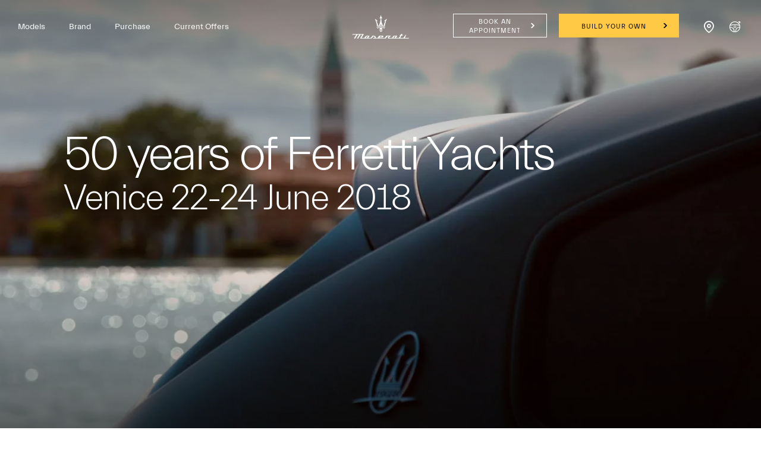

--- FILE ---
content_type: text/html;charset=utf-8
request_url: https://www.maserati.com/nz/en/brand/stories-of-audacity/levante-v8-driving-experience
body_size: 44817
content:
<!DOCTYPE HTML>


<html lang="en-NZ" dir="ltr" class="t-editorial-page country-nz " data-language="en" data-countryCode="144">
<head>
    
    
    
    
    
    
    
    


    

    

    <script defer="defer" type="text/javascript" src="https://rum.hlx.page/.rum/@adobe/helix-rum-js@%5E2/dist/rum-standalone.js" data-routing="env=prod,tier=publish,ams=Maserati S.P.A"></script>
<script>
        window.adobeDataLayer=window.adobeDataLayer||[];
    </script>

    
        <script async src="https://assets.adobedtm.com/c27de9dbbbdc/3073e4df818e/launch-f57b6f2bd90a.min.js"></script>
    

    <meta charset="UTF-8"/>
    
        <link rel="canonical" href="https://www.maserati.com/nz/en/brand/stories-of-audacity/levante-v8-driving-experience"/>

    <meta name="viewport" content="width=device-width, initial-scale=1.0, maximum-scale=5.0, user-scalable=yes"/>
    


    
    
        <title>Levante V8 Driving Experience | Maserati</title>
        <meta name="description" content="The Maserati Levante Trofeo and GTS are bringing their V8 power to Japanese roads. Follow us in this amazing journey from the electrifying energy of Tokyo."/>
    

    <meta name="keywords" content="news; audacity; tales"/>
    <meta name="author" content="Maserati"/>
    <meta property="og:type" content="article"/>
    <meta property="og:title" content="Levante V8 Driving Experience"/>
    <meta property="og:url" content="https://www.maserati.com/nz/en/brand/stories-of-audacity/levante-v8-driving-experience"/>
    <meta property="og:image" content="https://maserati.scene7.com/is/image/maserati/maserati/international/experiences/MY19-Maserati-Range-Driving-Experience/MY19-Maserati-Range-Driving-Experience/postprod/MAS_WEBSITE_PARIS_01.jpg"/>
    <meta property="og:description" content="The Maserati Levante Trofeo and GTS are bringing their V8 power to Japanese roads. Follow us in this amazing journey from the electrifying energy of Tokyo."/>
    <meta property="og:locale" content="en"/>

    

    


  






    
        
        
    
        
        
            
        
            
        
            
        
            
        
            
        
            
        
            
        
            
        
            
        
            
        
            
        
            
        
    






    
<link rel="stylesheet" href="/etc.clientlibs/maserati/clientlibs/clientlib-siteRedesign.670c6dd97955c2a0d89c7fa915b39a4f.css" type="text/css">






<!-- enable floatingcta only for mobile -->

    
    
    

    

    
    
    

    <meta http-equiv="X-UA-Compatible" content="IE=edge"/>
    
    
        <link rel="shortcut icon" type="image/x-icon" href="/content/dam/maserati/international/favicon/favicon_redesign.ico"/>
    


    
        

	<script>
document.addEventListener('DOMContentLoaded', () => {
const linkGT2 = document.querySelector(".redesign-menu-main-wrap .section-right-models [data-linktracking='side-nav:models:gt2:discover-more:build-your-own']");
 
  if (linkGT2) {
    linkGT2.href = 'https://www.maserati.com/global/en/corse/gt2';
    linkGT2.textContent = 'Discover more';
}
 
const linkMCX = document.querySelector(".redesign-menu-main-wrap .section-right-models [data-linktracking='side-nav:models:mcxtrema:discover-more:build-your-own']");
 
  if (linkMCX) {
    linkMCX.href = 'https://www.maserati.com/global/en/corse/mcxtrema';
    linkMCX.textContent = 'Discover more';
}
});
</script>
<meta name="facebook-domain-verification" content="00spgnradpexenfnpi11tdiw122y2k" />

	

	

	
    

    <!-- TODO adhocProperties -->
    

    

    
    <script>
        var DOCROOT = "c";
        var pathCountryDetect = "/nz.country-detect";
    </script>

    

    

    
    

    
        <link href="https://www.maserati.com/global/en/brand/stories-of-audacity/levante-v8-driving-experience" hreflang="x-default" data-countryname="Global website" data-redirectconfig="none" rel="alternate"/>
    
        <link href="https://www.maserati.com/ae/ar/brand/stories-of-audacity/levante-v8-driving-experience" hreflang="ar-ae" data-countryname="United Arab Emirates" data-redirectconfig="redirect" rel="alternate"/>
    
        <link href="https://www.maserati.com/ae/en/brand/stories-of-audacity/levante-v8-driving-experience" hreflang="en-ae" data-countryname="United Arab Emirates" data-redirectconfig="redirect" rel="alternate"/>
    
        <link href="https://www.maserati.com/at/de/marke/stories-of-audacity/levante-v8-driving-experience" hreflang="de-at" data-countryname="Austria" data-redirectconfig="none" rel="alternate"/>
    
        <link href="https://www.maserati.com/au/en/brand/stories-of-audacity/levante-v8-driving-experience" hreflang="en-au" data-countryname="Australia" data-redirectconfig="redirect" rel="alternate"/>
    
        <link href="https://www.maserati.com/be/fr/univers-maserati/histoires-d-audace/levante-v8-driving-experience" hreflang="fr-be" data-countryname="Belgium" data-redirectconfig="none" rel="alternate"/>
    
        <link href="https://www.maserati.com/be/nl/brand/stories-of-audacity/levante-v8-driving-experience" hreflang="nl-be" data-countryname="Belgium" data-redirectconfig="none" rel="alternate"/>
    
        <link href="https://www.maserati.com/bh/ar/brand/stories-of-audacity/levante-v8-driving-experience" hreflang="ar-bh" data-countryname="Bahrain" data-redirectconfig="none" rel="alternate"/>
    
        <link href="https://www.maserati.com/bh/en/brand/stories-of-audacity/levante-v8-driving-experience" hreflang="en-bh" data-countryname="Bahrain" data-redirectconfig="none" rel="alternate"/>
    
        <link href="https://www.maserati.com/br/pt/brand/stories-of-audacity/levante-v8-driving-experience" hreflang="pt-br" data-countryname="Brazil" data-redirectconfig="none" rel="alternate"/>
    
        <link href="https://www.maserati.com/ca/en/brand/stories-of-audacity/levante-v8-driving-experience" hreflang="en-ca" data-countryname="Canada" data-redirectconfig="none" rel="alternate"/>
    
        <link href="https://www.maserati.com/ca/fr/marque/stories-of-audacity/levante-v8-driving-experience" hreflang="fr-ca" data-countryname="Canada" data-redirectconfig="none" rel="alternate"/>
    
        <link href="https://www.maserati.com/ch/de/marke/stories-of-audacity/levante-v8-driving-experience" hreflang="de-ch" data-countryname="Switzerland" data-redirectconfig="none" rel="alternate"/>
    
        <link href="https://www.maserati.com/ch/fr/univers-maserati/histoires-d-audace/levante-v8-driving-experience" hreflang="fr-ch" data-countryname="Switzerland" data-redirectconfig="none" rel="alternate"/>
    
        <link href="https://www.maserati.com/ch/it/brand/stories-of-audacity/levante-v8-driving-experience" hreflang="it-ch" data-countryname="Switzerland" data-redirectconfig="none" rel="alternate"/>
    
        <link href="https://www.maserati.com/cl/es/mundo-maserati/stories-of-audacity/levante-v8-driving-experience" hreflang="es-cl" data-countryname="Chile" data-redirectconfig="none" rel="alternate"/>
    
        <link href="https://www.maserati.com/cr/es/mundo-maserati/stories-of-audacity/levante-v8-driving-experience" hreflang="es-cr" data-countryname="Costa Rica" data-redirectconfig="none" rel="alternate"/>
    
        <link href="https://www.maserati.com/cz/cs/brand/stories-of-audacity/levante-v8-driving-experience" hreflang="cs-cz" data-countryname="Czech Republic" data-redirectconfig="none" rel="alternate"/>
    
        <link href="https://www.maserati.com/de/de/marke/stories-of-audacity/levante-v8-driving-experience" hreflang="de-de" data-countryname="Germany" data-redirectconfig="none" rel="alternate"/>
    
        <link href="https://www.maserati.com/do/es/mundo-maserati/stories-of-audacity/levante-v8-driving-experience" hreflang="es-do" data-countryname="Dominican Republic" data-redirectconfig="none" rel="alternate"/>
    
        <link href="https://www.maserati.com/ec/es/mundo-maserati/stories-of-audacity/levante-v8-driving-experience" hreflang="es-ec" data-countryname="Ecuador" data-redirectconfig="none" rel="alternate"/>
    
        <link href="https://www.maserati.com/eg/ar/brand/stories-of-audacity/levante-v8-driving-experience" hreflang="ar-eg" data-countryname="Egypt" data-redirectconfig="none" rel="alternate"/>
    
        <link href="https://www.maserati.com/eg/en/brand/stories-of-audacity/levante-v8-driving-experience" hreflang="en-eg" data-countryname="Egypt" data-redirectconfig="none" rel="alternate"/>
    
        <link href="https://www.maserati.com/es/es/mundo-maserati/stories-of-audacity/levante-v8-driving-experience" hreflang="es-es" data-countryname="Spain" data-redirectconfig="none" rel="alternate"/>
    
        <link href="https://www.maserati.com/fr/fr/univers-maserati/histoires-d-audace/levante-v8-driving-experience" hreflang="fr-fr" data-countryname="France" data-redirectconfig="none" rel="alternate"/>
    
        <link href="https://www.maserati.com/gb/en/brand/stories-of-audacity/levante-v8-driving-experience" hreflang="en-gb" data-countryname="United Kingdom" data-redirectconfig="redirect" rel="alternate"/>
    
        <link href="https://www.maserati.com/gh/en/brand/stories-of-audacity/levante-v8-driving-experience" hreflang="en-gh" data-countryname="Ghana" data-redirectconfig="none" rel="alternate"/>
    
        <link href="https://www.maserati.com/gt/es/mundo-maserati/stories-of-audacity/levante-v8-driving-experience" hreflang="es-gt" data-countryname="Guatemala" data-redirectconfig="none" rel="alternate"/>
    
        <link href="https://www.maserati.com/hk/en/brand/stories-of-audacity/levante-v8-driving-experience" hreflang="en-hk" data-countryname="China Hong Kong and Macao" data-redirectconfig="none" rel="alternate"/>
    
        <link href="https://www.maserati.com/hk/zh/brand/stories-of-audacity/levante-v8-driving-experience" hreflang="zh-hk" data-countryname="China Hong Kong and Macao" data-redirectconfig="none" rel="alternate"/>
    
        <link href="https://www.maserati.com/id/en/brand/stories-of-audacity/levante-v8-driving-experience" hreflang="en-id" data-countryname="Indonesia" data-redirectconfig="none" rel="alternate"/>
    
        <link href="https://www.maserati.com/il/he/brand/stories-of-audacity/levante-v8-driving-experience" hreflang="he-il" data-countryname="Israel" data-redirectconfig="none" rel="alternate"/>
    
        <link href="https://www.maserati.com/in/en/brand/stories-of-audacity/levante-v8-driving-experience" hreflang="en-in" data-countryname="India" data-redirectconfig="none" rel="alternate"/>
    
        <link href="https://www.maserati.com/it/it/brand/stories-of-audacity/levante-v8-driving-experience" hreflang="it-it" data-countryname="Italy" data-redirectconfig="none" rel="alternate"/>
    
        <link href="https://www.maserati.com/jp/ja/brand/stories-of-audacity/levante-v8-driving-experience" hreflang="ja-jp" data-countryname="Japan" data-redirectconfig="none" rel="alternate"/>
    
        <link href="https://www.maserati.com/kh/en/brand/stories-of-audacity/levante-v8-driving-experience" hreflang="en-kh" data-countryname="Cambodia" data-redirectconfig="none" rel="alternate"/>
    
        <link href="https://www.maserati.com/kr/ko/brand/stories-of-audacity/levante-v8-driving-experience" hreflang="ko-kr" data-countryname="South Korea" data-redirectconfig="none" rel="alternate"/>
    
        <link href="https://www.maserati.com/kw/ar/brand/stories-of-audacity/levante-v8-driving-experience" hreflang="ar-kw" data-countryname="Kuwait" data-redirectconfig="none" rel="alternate"/>
    
        <link href="https://www.maserati.com/kw/en/brand/stories-of-audacity/levante-v8-driving-experience" hreflang="en-kw" data-countryname="Kuwait" data-redirectconfig="none" rel="alternate"/>
    
        <link href="https://www.maserati.com/lb/ar/brand/stories-of-audacity/levante-v8-driving-experience" hreflang="ar-lb" data-countryname="Lebanon" data-redirectconfig="none" rel="alternate"/>
    
        <link href="https://www.maserati.com/lb/en/brand/stories-of-audacity/levante-v8-driving-experience" hreflang="en-lb" data-countryname="Lebanon" data-redirectconfig="none" rel="alternate"/>
    
        <link href="https://www.maserati.com/ma/ar/brand/stories-of-audacity/levante-v8-driving-experience" hreflang="ar-ma" data-countryname="Morocco" data-redirectconfig="none" rel="alternate"/>
    
        <link href="https://www.maserati.com/ma/en/brand/stories-of-audacity/levante-v8-driving-experience" hreflang="en-ma" data-countryname="Morocco" data-redirectconfig="none" rel="alternate"/>
    
        <link href="https://www.maserati.com/ma/fr/univers-maserati/histoires-d-audace/levante-v8-driving-experience" hreflang="fr-ma" data-countryname="Morocco" data-redirectconfig="none" rel="alternate"/>
    
        <link href="https://www.maserati.com/mo/zh/brand/stories-of-audacity/levante-v8-driving-experience" hreflang="zh-mo" data-countryname="China Macao" data-redirectconfig="none" rel="alternate"/>
    
        <link href="https://www.maserati.com/mx/es/mundo-maserati/stories-of-audacity/levante-v8-driving-experience" hreflang="es-mx" data-countryname="Mexico" data-redirectconfig="none" rel="alternate"/>
    
        <link href="https://www.maserati.com/my/en/brand/stories-of-audacity/levante-v8-driving-experience" hreflang="en-my" data-countryname="Malaysia" data-redirectconfig="none" rel="alternate"/>
    
        <link href="https://www.maserati.com/nl/nl/brand/stories-of-audacity/levante-v8-driving-experience" hreflang="nl-nl" data-countryname="Netherlands" data-redirectconfig="none" rel="alternate"/>
    
        <link href="https://www.maserati.com/nz/en/brand/stories-of-audacity/levante-v8-driving-experience" hreflang="en-nz" data-countryname="New Zealand" data-redirectconfig="none" rel="alternate"/>
    
        <link href="https://www.maserati.com/om/ar/brand/stories-of-audacity/levante-v8-driving-experience" hreflang="ar-om" data-countryname="Oman" data-redirectconfig="none" rel="alternate"/>
    
        <link href="https://www.maserati.com/om/en/brand/stories-of-audacity/levante-v8-driving-experience" hreflang="en-om" data-countryname="Oman" data-redirectconfig="none" rel="alternate"/>
    
        <link href="https://www.maserati.com/pa/es/mundo-maserati/stories-of-audacity/levante-v8-driving-experience" hreflang="es-pa" data-countryname="Panama" data-redirectconfig="none" rel="alternate"/>
    
        <link href="https://www.maserati.com/pe/es/mundo-maserati/stories-of-audacity/levante-v8-driving-experience" hreflang="es-pe" data-countryname="Perù" data-redirectconfig="none" rel="alternate"/>
    
        <link href="https://www.maserati.com/ph/en/brand/stories-of-audacity/levante-v8-driving-experience" hreflang="en-ph" data-countryname="Philippines" data-redirectconfig="none" rel="alternate"/>
    
        <link href="https://www.maserati.com/pl/pl/brand/stories-of-audacity/levante-v8-driving-experience" hreflang="pl-pl" data-countryname="Poland" data-redirectconfig="none" rel="alternate"/>
    
        <link href="https://www.maserati.com/pr/es/mundo-maserati/stories-of-audacity/levante-v8-driving-experience" hreflang="es-pr" data-countryname="Puerto Rico" data-redirectconfig="none" rel="alternate"/>
    
        <link href="https://www.maserati.com/pt/pt/brand/stories-of-audacity/levante-v8-driving-experience" hreflang="pt-pt" data-countryname="Portugal" data-redirectconfig="none" rel="alternate"/>
    
        <link href="https://www.maserati.com/py/es/mundo-maserati/stories-of-audacity/levante-v8-driving-experience" hreflang="es-py" data-countryname="Paraguay" data-redirectconfig="none" rel="alternate"/>
    
        <link href="https://www.maserati.com/qa/ar/brand/stories-of-audacity/levante-v8-driving-experience" hreflang="ar-qa" data-countryname="Qatar" data-redirectconfig="none" rel="alternate"/>
    
        <link href="https://www.maserati.com/qa/en/brand/stories-of-audacity/levante-v8-driving-experience" hreflang="en-qa" data-countryname="Qatar" data-redirectconfig="none" rel="alternate"/>
    
        <link href="https://www.maserati.com/sa/ar/brand/stories-of-audacity/levante-v8-driving-experience" hreflang="ar-sa" data-countryname="Saudi Arabia" data-redirectconfig="none" rel="alternate"/>
    
        <link href="https://www.maserati.com/sa/en/brand/stories-of-audacity/levante-v8-driving-experience" hreflang="en-sa" data-countryname="Saudi Arabia" data-redirectconfig="none" rel="alternate"/>
    
        <link href="https://www.maserati.com/se/en/brand/stories-of-audacity/levante-v8-driving-experience" hreflang="en-se" data-countryname="Sweden" data-redirectconfig="none" rel="alternate"/>
    
        <link href="https://www.maserati.com/sg/en/brand/stories-of-audacity/levante-v8-driving-experience" hreflang="en-sg" data-countryname="Singapore" data-redirectconfig="none" rel="alternate"/>
    
        <link href="https://www.maserati.com/sg/zh/brand/stories-of-audacity/levante-v8-driving-experience" hreflang="zh-sg" data-countryname="Singapore" data-redirectconfig="none" rel="alternate"/>
    
        <link href="https://www.maserati.com/th/en/brand/stories-of-audacity/levante-v8-driving-experience" hreflang="en-th" data-countryname="Thailand" data-redirectconfig="none" rel="alternate"/>
    
        <link href="https://www.maserati.com/tr/tr/brand/stories-of-audacity/levante-v8-driving-experience" hreflang="tr-tr" data-countryname="Turkey" data-redirectconfig="none" rel="alternate"/>
    
        <link href="https://www.maserati.com/tw/zh/brand/stories-of-audacity/levante-v8-driving-experience" hreflang="zh-tw" data-countryname="China Taiwan" data-redirectconfig="none" rel="alternate"/>
    
        <link href="https://www.maserati.com/us/en/brand/stories-of-audacity/levante-v8-driving-experience" hreflang="en-us" data-countryname="USA" data-redirectconfig="redirect" rel="alternate"/>
    
        <link href="https://www.maserati.com/uy/es/mundo-maserati/stories-of-audacity/levante-v8-driving-experience" hreflang="es-uy" data-countryname="Uruguay" data-redirectconfig="none" rel="alternate"/>
    
        <link href="https://www.maserati.com/vn/vi/brand/stories-of-audacity/levante-v8-driving-experience" hreflang="vi-vn" data-countryname="Vietnam" data-redirectconfig="none" rel="alternate"/>
    
        <link href="https://www.maserati.com/za/en/brand/stories-of-audacity/levante-v8-driving-experience" hreflang="en-za" data-countryname="South Africa" data-redirectconfig="none" rel="alternate"/>
    



                              <script>!function(e){var n="https://s.go-mpulse.net/boomerang/";if("False"=="True")e.BOOMR_config=e.BOOMR_config||{},e.BOOMR_config.PageParams=e.BOOMR_config.PageParams||{},e.BOOMR_config.PageParams.pci=!0,n="https://s2.go-mpulse.net/boomerang/";if(window.BOOMR_API_key="CBFR8-JPDF4-9ZN58-URJHT-YWPTQ",function(){function e(){if(!o){var e=document.createElement("script");e.id="boomr-scr-as",e.src=window.BOOMR.url,e.async=!0,i.parentNode.appendChild(e),o=!0}}function t(e){o=!0;var n,t,a,r,d=document,O=window;if(window.BOOMR.snippetMethod=e?"if":"i",t=function(e,n){var t=d.createElement("script");t.id=n||"boomr-if-as",t.src=window.BOOMR.url,BOOMR_lstart=(new Date).getTime(),e=e||d.body,e.appendChild(t)},!window.addEventListener&&window.attachEvent&&navigator.userAgent.match(/MSIE [67]\./))return window.BOOMR.snippetMethod="s",void t(i.parentNode,"boomr-async");a=document.createElement("IFRAME"),a.src="about:blank",a.title="",a.role="presentation",a.loading="eager",r=(a.frameElement||a).style,r.width=0,r.height=0,r.border=0,r.display="none",i.parentNode.appendChild(a);try{O=a.contentWindow,d=O.document.open()}catch(_){n=document.domain,a.src="javascript:var d=document.open();d.domain='"+n+"';void(0);",O=a.contentWindow,d=O.document.open()}if(n)d._boomrl=function(){this.domain=n,t()},d.write("<bo"+"dy onload='document._boomrl();'>");else if(O._boomrl=function(){t()},O.addEventListener)O.addEventListener("load",O._boomrl,!1);else if(O.attachEvent)O.attachEvent("onload",O._boomrl);d.close()}function a(e){window.BOOMR_onload=e&&e.timeStamp||(new Date).getTime()}if(!window.BOOMR||!window.BOOMR.version&&!window.BOOMR.snippetExecuted){window.BOOMR=window.BOOMR||{},window.BOOMR.snippetStart=(new Date).getTime(),window.BOOMR.snippetExecuted=!0,window.BOOMR.snippetVersion=12,window.BOOMR.url=n+"CBFR8-JPDF4-9ZN58-URJHT-YWPTQ";var i=document.currentScript||document.getElementsByTagName("script")[0],o=!1,r=document.createElement("link");if(r.relList&&"function"==typeof r.relList.supports&&r.relList.supports("preload")&&"as"in r)window.BOOMR.snippetMethod="p",r.href=window.BOOMR.url,r.rel="preload",r.as="script",r.addEventListener("load",e),r.addEventListener("error",function(){t(!0)}),setTimeout(function(){if(!o)t(!0)},3e3),BOOMR_lstart=(new Date).getTime(),i.parentNode.appendChild(r);else t(!1);if(window.addEventListener)window.addEventListener("load",a,!1);else if(window.attachEvent)window.attachEvent("onload",a)}}(),"".length>0)if(e&&"performance"in e&&e.performance&&"function"==typeof e.performance.setResourceTimingBufferSize)e.performance.setResourceTimingBufferSize();!function(){if(BOOMR=e.BOOMR||{},BOOMR.plugins=BOOMR.plugins||{},!BOOMR.plugins.AK){var n=""=="true"?1:0,t="",a="aocq2sqxhzesa2lxkgoa-f-ec94df4f9-clientnsv4-s.akamaihd.net",i="false"=="true"?2:1,o={"ak.v":"39","ak.cp":"216984","ak.ai":parseInt("395288",10),"ak.ol":"0","ak.cr":9,"ak.ipv":4,"ak.proto":"h2","ak.rid":"21b7d941","ak.r":47358,"ak.a2":n,"ak.m":"a","ak.n":"essl","ak.bpcip":"3.133.13.0","ak.cport":58800,"ak.gh":"23.208.24.231","ak.quicv":"","ak.tlsv":"tls1.3","ak.0rtt":"","ak.0rtt.ed":"","ak.csrc":"-","ak.acc":"","ak.t":"1769427356","ak.ak":"hOBiQwZUYzCg5VSAfCLimQ==D7HxdtXUjWrdrFKcqwMZQr5/MrF+EsXJmZcPDEsWlipILCnXBA04wPRz/yNvrIjMEUK4BzWl2bw4mwDcl41JRqCu6sCtPrd4Pi1Tkd7ZhlgDsG7aQVb1V1mYvPjrdqDGDSD3C8bhtL4lnaiHTrqkVU58lMUQNHRli0O3UAP+9Gy5jO/Uc3E5cmAPrZUnhCCD17U9G8Vh/70Twm45eTarp5cApz5HEg+lyZF7i2qvwW/J5ojautM6NDeGSehYOBXdORYpGfoH3F9xn5qlBekcfF6ZxLdhz7wKJUxiWN53I44NuoA23W+tp1D6hL+k2gMkYhdSv9uQk8cu/qmoel1YjFRrehOeIobtp0HAKfCrINmfuSiLpl5CXcDU9XWtxguPgJowEBSB9/eIPTjNvYHKZgLQzUqaprCSIRpMsIONHyk=","ak.pv":"327","ak.dpoabenc":"","ak.tf":i};if(""!==t)o["ak.ruds"]=t;var r={i:!1,av:function(n){var t="http.initiator";if(n&&(!n[t]||"spa_hard"===n[t]))o["ak.feo"]=void 0!==e.aFeoApplied?1:0,BOOMR.addVar(o)},rv:function(){var e=["ak.bpcip","ak.cport","ak.cr","ak.csrc","ak.gh","ak.ipv","ak.m","ak.n","ak.ol","ak.proto","ak.quicv","ak.tlsv","ak.0rtt","ak.0rtt.ed","ak.r","ak.acc","ak.t","ak.tf"];BOOMR.removeVar(e)}};BOOMR.plugins.AK={akVars:o,akDNSPreFetchDomain:a,init:function(){if(!r.i){var e=BOOMR.subscribe;e("before_beacon",r.av,null,null),e("onbeacon",r.rv,null,null),r.i=!0}return this},is_complete:function(){return!0}}}}()}(window);</script></head>

<body class="internal-page   " data-regionid="body">

    


    

    <!-- cookie-alert -->
    <!-- <sly data-sly-use.cookieAlertTemplate="/apps/maserati/components/htl-template/cookie-alert.html"
         data-sly-call=""/> -->

    <!-- country-alert -->
    
    

    
    


    <!-- redirect-alert -->
    

    
    

    <!--alert for user force to country website from international -->
    <div id="redirectAlert" class="alert-box container d-none custom-reading-time--none" data-country-detect="" data-hard="You have been redirected" data-hard-ok="Ok" data-hard-back="Go back" data-soft-ok="Ok" data-soft-no="Stay here" data-soft="Do you want to be redirected to your local website?">
        <span class="close"><!-- --></span>
        <div class="left row d-flex">
            <span class="text-redirect-message text textLabel normal col-12 col-lg-6 pl-0"></span>
            <span class="btn-secondary-dark col-12 col-lg-2 color-white btn-confirm">
                <a class="redirect-alert-back standard btnCountry" href="#"></a>
            </span>
            <span class="btn-primary-yellow col-12 col-lg-2 btn-location">
                <a class="redirect-alert-ok btnOK" href="#"></a>
            </span>
        </div>
    </div>


    
    
    
    
    
    

    
    
        <script>
            const CURRENT_COUNTRY = 'nz';
        </script>
    
    
        
            <script>
                let REDIRECT_POLICY = 'none';
            </script>
        
    

    
    
    
    
    
        
    
    
    
    
    
    
    
    
    
    
    
    
    
    <div class="redesign-menu-main-wrap noHideMenu  oa-icon-in custom-reading-time--none custom-nt-video">
        <div class="container-fluid redesign-menu-main-container js-redesign-menu-main-container    menu-background-black  js-change-background-color menu-lateral-padding" data-countrycode="nz" data-language="en" data-default-bk-color="menu-background-black" data-scroll-to-first-element="false">
            
            
            
            <div class="header-section">
                <div class="redesign-menu-left-section menu-background-black js-change-background-color">
                    <a href="/nz/en" data-linktracking="top-nav:logo" class="" aria-label="Maserati Logo">
                        <div class="redesign-menu-logo-container-mobile"></div>
                    </a>
                    <div class="redesign-menu-navigation-container-desktop menu-background-black js-change-background-color js-animation">
                        
                            <div data-linktracking="top-nav:side-nav:models" class="menu-navigation js-desktop-open-second-level-click models" data-nav-name="models" data-nav-id="models">
                                Models</div>
                        
                            <div data-linktracking="top-nav:brand" class="menu-navigation js-desktop-open-second-level-click maserati-menu-firstlevel-brand" data-nav-name="maserati-menu-firstlevel-brand" data-nav-id="maserati-menu-firstlevel-brand">
                                Brand</div>
                        
                            
                        
                            
                        
                            
                        
                            
                        
                            
                        
                            <div data-linktracking="top-nav:car-purchase" class="menu-navigation js-desktop-open-second-level-click maserati-menu-firstlevel-car-purchase" data-nav-name="maserati-menu-firstlevel-car-purchase" data-nav-id="maserati-menu-firstlevel-car-purchase">
                                Purchase</div>
                        
                            <div data-linktracking="top-nav:current-offers" class="menu-navigation js-desktop-open-second-level-click maserati-menu-firstlevel-current-offers" data-nav-name="maserati-menu-firstlevel-current-offers" data-nav-id="maserati-menu-firstlevel-current-offers">
                                Current Offers</div>
                        
                            
                        
                    </div>
                </div>
                <a href="/nz/en" data-linktracking="top-nav:logo" class="redesign-menu-logo-container-desktop-wrapper" aria-label="Maserati Logo">
                    <div class="redesign-menu-logo-container-desktop menu-background-black js-change-background-color">
                    </div>
                </a>
                <div class="redesign-menu-right-section menu-background-black js-change-background-color">
                    <div class="redesign-menu-icon-container ml-menu-icon">
                        <input type="checkbox" id="menu_checkbox"/>
                        <label class="js-mobile-icon-click" for="menu_checkbox">
                            <span></span>
                            <span></span>
                            <span></span>
                        </label>
                    </div>
                    <div class="redesign-menu-action-icon-container menu-background-black js-change-background-color">
                        <div class="first-level-action-container">
                            
                                <div class="first-level-cta btn-secondary-dark menu-background-black js-change-background-color menu-action-cta">
                                    
                                    
                                    <a href="/nz/en/shopping-tools/test-drive" data-linktracking="book-an-appointment" class="">
                                        Book an appointment

                                    </a>
                                </div>
                            
                            
                                
                                <div class="first-level-cta btn-primary-yellow menu-action-cta">
                                    
                                    <a href="/nz/en/shopping-tools/configurator" data-linktracking="build-and-price" target="_self" data-icon-class="icon-configurator" class="">
                                        Build your own
                                    </a>
                                </div>
                            
                        </div>

                        
                        
                        
                            <div class="second-level-action-container close js-second-level-action-container">
                                
                                    
                                    
                                    
                                    
                                    
                                    <a href="/nz/en/shopping-tools/dealer-locator" target="_self" data-linktracking="top-nav:icon:dealer-locator" aria-label="Locate Nearby Stores">
                                        
                                            <div class="maserati/components/structure/t-editorial-page second-level-icon first menu-background-black icon-dealer-locator js-change-background-color menu-action-cta"></div>
                                        
<!--                                        <div class="second-level-icon first menu-background-black icon-dealer-locator js-change-background-color"-->
<!--                                             data-sly-test="icon-dealer-locator"></div>-->
                                    </a>
                                    
                                
                                
                                    
                                         
                                    
                                            <a href="/nz/en/shopping-tools/test-drive" target="_self" data-linktracking="top-nav:icon:test-drive" aria-label="Start Test Drive">
                                        
                                            
                                        
                                        <div class="second-level-icon menu-background-black icon-test-drive js-change-background-color menu-action-cta"></div>
                                    </a>
                                    
                                
                            </div>
                        
                    </div>
                </div>
            </div>
            
                <div class="back-breadcrumb__wrapper js-back-breadcrumb menu-background-black js-change-background-color">
                    <div class="back-breadcrumb__inner">
                        
                        
                        
                        <a href="/nz/en/brand/stories-of-audacity" data-page-name="brand:stories-of-audacity" class="back-breadcrumb__link" data-cmp="back-breadcrumb">

                            <i class="back-breadcrumb__icon icon icon-back"></i>
                            <span class="back-breadcrumb__text menu-background-black js-change-background-color">Stories of Audacity</span>
                        </a>

                    </div>
                </div>
            
        </div>
        
    <div class="redesign-menu-desktop-overlay"></div>
    <div class="desktop-menu-container js-desktop-menu-container">
        <div class="desktop-menu-top-level js-desktop-menu-top-level">
            <div class="redesign-menu-left-section js-animation">
                
                <a href="/nz/en" data-linktracking="side-nav:logo" aria-label="Maserati Home">
                    <div class="redesign-menu-logo-container js-animation"></div>
                </a>
                <div class="redesign-menu-navigation-container-desktop js-animation">
                    
                        
                        <div class="menu-navigation js-menu-navigation js-desktop-open-second-level-click models" data-nav-name="Models" data-nav-id="models" data-linktracking="side-nav:side-nav:models">Models</div>
                    
                        
                        <div class="menu-navigation js-menu-navigation js-desktop-open-second-level-click maserati-menu-firstlevel-brand" data-nav-name="Brand" data-nav-id="maserati-menu-firstlevel-brand" data-linktracking="side-nav:brand">Brand</div>
                    
                        
                        
                    
                        
                        
                    
                        
                        
                    
                        
                        
                    
                        
                        
                    
                        
                        <div class="menu-navigation js-menu-navigation js-desktop-open-second-level-click maserati-menu-firstlevel-car-purchase" data-nav-name="Purchase" data-nav-id="maserati-menu-firstlevel-car-purchase" data-linktracking="side-nav:car-purchase">Purchase</div>
                    
                        
                        <div class="menu-navigation js-menu-navigation js-desktop-open-second-level-click maserati-menu-firstlevel-current-offers" data-nav-name="Current Offers" data-nav-id="maserati-menu-firstlevel-current-offers" data-linktracking="side-nav:current-offers">Current Offers</div>
                    
                        
                        
                    
                </div>
            </div>
            <div class="redesign-menu-right-section  js-redesign-menu-right-section-color">
                <div class="redesign-menu-icon-container">
                    <div data-linktracking="side-nav:close" class="exit js-animation js-exit-desktop-icon-click">

                    </div>
                </div>
            </div>
        </div>
        <div class="desktop-menu-second-level-wrap">
            <div class="circle-wrapper">
                <div class="circle-container">
                    <div class="circle">
                        <div class="cursor">
                            <div class="cursor-container">
                                <span data-label-viewstories="View Stories" data-label-viewallstories="View All Stories" data-label-readmore="Read More" class="cursor-container-text textLabel normal active">
                                    
                                    
                                    
                                        
                                    
                                    Discover more
                                </span>
                            </div>
                        </div>
                    </div>
                </div>
            </div>
            <div class="second-level-content-main">
                <div class="second-level-content-wrapper js-desktop-menu-second-level-wrapper js-second-level-content-desktop" data-nav-id="models">
                    <div class="second-level-content-desktop js-animation" data-nav-id="models" data-specs-timer="1000">
                        <div class="filter-section-content">
                            
                                
                                <div class="filter-item js-filter-desktop active" data-linktracking="side-nav:models:view-all" data-fuel-type="all">
                                    
                                    <span>VIEW ALL</span>
                                </div>
                            
                                
                                <div class="filter-item js-filter-desktop " data-linktracking="side-nav:models:" data-fuel-type="EL">
                                    <div class="filter-icon icon-EL"></div>
                                    <span class="filter-item-label-list">BEV</span>
                                </div>
                            
                                
                                <div class="filter-item js-filter-desktop " data-linktracking="side-nav:models:petrol" data-fuel-type="PE">
                                    <div class="filter-icon icon-PE"></div>
                                    <span class="filter-item-label-list">Sports Cars</span>
                                </div>
                            
                                
                                <div class="filter-item js-filter-desktop " data-linktracking="side-nav:models:" data-fuel-type="RC">
                                    <div class="filter-icon icon-RC"></div>
                                    <span class="filter-item-label-list">Track Only</span>
                                </div>
                            
                        </div>
                        <div class="wrap-model">
                            <div id="models-container">
                                <div class="model-list js-cars-list">
                                    
                                        
                                        <div class="car-description-title js-car-item js-is-active" data-linktracking="side-nav:models:grecale:build-your-own" data-model-car-reference="grecale8a995b7c-de85-46c0-a668-bdf9415f7f45" data-link-target="_self" data-model-path-page="/nz/en/models/grecale">
                                            GRECALE
                                            
                                                <div class="js-fule-types all"></div>
                                            
                                                <div class="js-fule-types EL"></div>
                                            
                                        </div>
                                    
                                        
                                        <div class="car-description-title js-car-item " data-linktracking="side-nav:models:granturismo:build-your-own" data-model-car-reference="granturismoddc286ba-7d35-4c10-87bc-e09d0567ea0d" data-link-target="_self" data-model-path-page="/nz/en/models/granturismo">
                                            GRANTURISMO
                                            
                                                <div class="js-fule-types all"></div>
                                            
                                                <div class="js-fule-types EL"></div>
                                            
                                        </div>
                                    
                                        
                                        <div class="car-description-title js-car-item " data-linktracking="side-nav:models:grancabrio:build-your-own" data-model-car-reference="grancabrio57fc244a-060e-42c8-95f1-bfea528337ab" data-link-target="_self" data-model-path-page="/nz/en/models/grancabrio">
                                            GRANCABRIO
                                            
                                                <div class="js-fule-types all"></div>
                                            
                                                <div class="js-fule-types EL"></div>
                                            
                                        </div>
                                    
                                        
                                        <div class="car-description-title js-car-item " data-linktracking="side-nav:models:view-all:mcpura" data-model-car-reference="mcpurac0bc3f02-54e3-45ee-86e0-8de6bc881705" data-link-target="_self" data-model-path-page="/nz/en/models/mcpura">
                                            MCPURA
                                            
                                                <div class="js-fule-types all"></div>
                                            
                                                <div class="js-fule-types PE"></div>
                                            
                                        </div>
                                    
                                        
                                        <div class="car-description-title js-car-item " data-linktracking="nav:models:view-all:mcpura-cielo" data-model-car-reference="mcpura-cielo11b4e5c4-52f0-4b24-9add-fcc89a5b43ed" data-link-target="_self" data-model-path-page="/nz/en/models/mcpura-cielo">
                                            MCPURA CIELO
                                            
                                                <div class="js-fule-types all"></div>
                                            
                                                <div class="js-fule-types PE"></div>
                                            
                                        </div>
                                    
                                        
                                        <div class="car-description-title js-car-item " data-linktracking="side-nav:models:gt2-stradale:build-your-own" data-model-car-reference="gt2-stradale4da78d52-faaf-4327-b80d-63bb5e6db5d3" data-link-target="_self" data-model-path-page="/nz/en/models/gt2-stradale">
                                            GT2 STRADALE
                                            
                                                <div class="js-fule-types all"></div>
                                            
                                                <div class="js-fule-types PE"></div>
                                            
                                        </div>
                                    
                                        
                                        <div class="car-description-title js-car-item " data-linktracking="side-nav:models:gt2:discover-more" data-model-car-reference="gt2ef88283f-c7f6-4a96-b7d3-07da5fc4df2f" data-link-target="_self" data-model-path-page="/nz/en/models/gt2">
                                            GT2
                                            
                                                <div class="js-fule-types all"></div>
                                            
                                                <div class="js-fule-types RC"></div>
                                            
                                        </div>
                                    
                                        
                                        <div class="car-description-title js-car-item " data-linktracking="side-nav:models:mcxtrema:discover-more" data-model-car-reference="mcxtremac645da13-d5a0-421b-bbfc-0e37957ac035" data-link-target="_self" data-model-path-page="/nz/en/models/mcxtrema">
                                            MCXTREMA
                                            
                                                <div class="js-fule-types all"></div>
                                            
                                                <div class="js-fule-types RC"></div>
                                            
                                        </div>
                                    
                                </div>
                                <div class="models-other-content js-other-models-content">
                                    
                                        <div class="models-other-content-box">
                                            
                                            <div class="models-other-content-box-text js-other-models" data-linktracking="side-nav:models:special-series" data-link-target="_self" data-other-model-car-reference="special-series" data-model-path-page="/nz/en/models/special-series">
                                                Special Series
                                                <div class="icon_action_arrow_right"></div>
                                            </div>
                                        </div>
                                    
                                </div>
                            </div>
                        </div>
                    </div>
                    <div class="menu-featured-content js-animation menu-featured-content-models">
                        
                            <div class="section-right-models js-section-right-models js-animation " data-model-car-reference="grecale8a995b7c-de85-46c0-a668-bdf9415f7f45">
                                <div class="parallax-window">
                                    
                                    
                                    
                                    
    
    

    
    
    
    
        
        
        
        <img class="car-img model-submenu-discover-more-button" sizes="100vw" srcset="https://maserati.scene7.com/is/image/maserati/maserati/worldwide/models/grecale/model-pages/grecale-folgore-blue-with-waves-in-background-desktop.jpg?$1920x2000$&amp;fit=constrain 1920w, https://maserati.scene7.com/is/image/maserati/maserati/worldwide/models/grecale/model-pages/grecale-folgore-blue-with-waves-in-background-desktop.jpg?$1800x2000$&amp;fit=constrain 1800w, https://maserati.scene7.com/is/image/maserati/maserati/worldwide/models/grecale/model-pages/grecale-folgore-blue-with-waves-in-background-desktop.jpg?$1600x2000$&amp;fit=constrain 1600w, https://maserati.scene7.com/is/image/maserati/maserati/worldwide/models/grecale/model-pages/grecale-folgore-blue-with-waves-in-background-desktop.jpg?$1400x2000$&amp;fit=constrain 1400w, https://maserati.scene7.com/is/image/maserati/maserati/worldwide/models/grecale/model-pages/grecale-folgore-blue-with-waves-in-background-desktop.jpg?$1200x2000$&amp;fit=constrain 1200w, https://maserati.scene7.com/is/image/maserati/maserati/worldwide/models/grecale/model-pages/grecale-folgore-blue-with-waves-in-background-desktop.jpg?$1000x2000$&amp;fit=constrain 1000w, https://maserati.scene7.com/is/image/maserati/maserati/worldwide/models/grecale/model-pages/grecale-folgore-blue-with-waves-in-background-desktop.jpg?$800x2000$&amp;fit=constrain 800w, https://maserati.scene7.com/is/image/maserati/maserati/worldwide/models/grecale/model-pages/grecale-folgore-blue-with-waves-in-background-desktop.jpg?$600x2000$&amp;fit=constrain 600w, https://maserati.scene7.com/is/image/maserati/maserati/worldwide/models/grecale/model-pages/grecale-folgore-blue-with-waves-in-background-desktop.jpg?$400x2000$&amp;fit=constrain 400w" src="https://maserati.scene7.com/is/image/maserati/maserati/worldwide/models/grecale/model-pages/grecale-folgore-blue-with-waves-in-background-desktop.jpg?$1400x2000$&fit=constrain" loading="lazy" data-linktracking="side-nav:models:grecale:build-your-own:discover-more" alt="grecale-folgore-blue-with-waves-in-background-desktop"/><!-- fix for inline elements-->
        
        
    

                                </div>
                                <div class="car-presentation-container ">
                                    <div class="car-presentation menu-model-text-white">
                                        <div class="car-description menu-model-text-white">
                                            Everyday Exceptional
                                        </div>
                                        <div class="car-info">
                                            
                                            
                                            

                                            <div class="build-car-cta btn-primary-yellow">
                                                <a class="model-submenu-build-your-own-button" href="/shoppingtool/build-and-price/nz/en#bp-grecale" data-linktracking="side-nav:models:grecale:build-your-own:build-your-own">
                                                    Build your own
                                                </a>
                                            </div>

                                        </div>
                                    </div>
                                    
                                    
                                        <div class="car-details js-car-details" data-model-car-reference="grecale8a995b7c-de85-46c0-a668-bdf9415f7f45">
                                            
                                                <div class="car-statistics menu-model-text-white">
                                                    <div class="title">Top Speed<br />Acceleration</div>
                                                    <div class="numbers" id="animationSpeed-grecale8a995b7c-de85-46c0-a668-bdf9415f7f45" data-speed="220 km/h"></div>
                                                    <div class="units" id="unitspeed-grecale8a995b7c-de85-46c0-a668-bdf9415f7f45"></div>
                                                    <div class="accelerationnumbers" id="acceleration-grecale8a995b7c-de85-46c0-a668-bdf9415f7f45" data-acceleration="4.1 sec"></div>
                                                    <div class="units" id="unitacceleration-grecale8a995b7c-de85-46c0-a668-bdf9415f7f45"></div>
                                                </div>
                                            
                                            
                                                <div class="car-statistics right-stat menu-model-text-white">
                                                    <div class="title">Power</div>
                                                    <div class="numbers" id="power-grecale8a995b7c-de85-46c0-a668-bdf9415f7f45" data-power="550 HP"></div>
                                                    <div class="units" id="unitpower-grecale8a995b7c-de85-46c0-a668-bdf9415f7f45"></div>
                                                </div>
                                            
                                        </div>
                                    
                                    
                                </div>
                            </div>
                            
                                <div class="section-right-models js-section-right-content-others js-animation not-selected" data-other-model-car-reference="special-series">
                                    <div class="parallax-window">
                                        
                                        
                                        
    
    

    
    
    
    
        
        
        
        <img class="car-img js-animation model-submenu-discover-more-button" sizes="100vw" srcset="https://maserati.scene7.com/is/image/maserati/maserati/international/Brand/mc20-icona-and-leggenda/takeovers/menu-mc20-icona-and-leggenda.jpg?$1920x2000$&amp;fit=constrain 1920w, https://maserati.scene7.com/is/image/maserati/maserati/international/Brand/mc20-icona-and-leggenda/takeovers/menu-mc20-icona-and-leggenda.jpg?$1800x2000$&amp;fit=constrain 1800w, https://maserati.scene7.com/is/image/maserati/maserati/international/Brand/mc20-icona-and-leggenda/takeovers/menu-mc20-icona-and-leggenda.jpg?$1600x2000$&amp;fit=constrain 1600w, https://maserati.scene7.com/is/image/maserati/maserati/international/Brand/mc20-icona-and-leggenda/takeovers/menu-mc20-icona-and-leggenda.jpg?$1400x2000$&amp;fit=constrain 1400w, https://maserati.scene7.com/is/image/maserati/maserati/international/Brand/mc20-icona-and-leggenda/takeovers/menu-mc20-icona-and-leggenda.jpg?$1200x2000$&amp;fit=constrain 1200w, https://maserati.scene7.com/is/image/maserati/maserati/international/Brand/mc20-icona-and-leggenda/takeovers/menu-mc20-icona-and-leggenda.jpg?$1000x2000$&amp;fit=constrain 1000w, https://maserati.scene7.com/is/image/maserati/maserati/international/Brand/mc20-icona-and-leggenda/takeovers/menu-mc20-icona-and-leggenda.jpg?$800x2000$&amp;fit=constrain 800w, https://maserati.scene7.com/is/image/maserati/maserati/international/Brand/mc20-icona-and-leggenda/takeovers/menu-mc20-icona-and-leggenda.jpg?$600x2000$&amp;fit=constrain 600w, https://maserati.scene7.com/is/image/maserati/maserati/international/Brand/mc20-icona-and-leggenda/takeovers/menu-mc20-icona-and-leggenda.jpg?$400x2000$&amp;fit=constrain 400w" src="https://maserati.scene7.com/is/image/maserati/maserati/international/Brand/mc20-icona-and-leggenda/takeovers/menu-mc20-icona-and-leggenda.jpg?$1400x2000$&fit=constrain" loading="lazy" alt="Maserati MC20 Icona with white-blue livery and MC20 Legend with black-mint livery side by side on abstract blue scenery" data-parallax="scroll" data-linktracking="side-nav:models:special-series:discover-more"/><!-- fix for inline elements-->
        
        
    

                                    </div>                              
                                    
                                </div>
                            
                        
                            <div class="section-right-models js-section-right-models js-animation not-selected" data-model-car-reference="granturismoddc286ba-7d35-4c10-87bc-e09d0567ea0d">
                                <div class="parallax-window">
                                    
                                    
                                    
                                    
    
    

    
    
    
    
        
        
        
        <img class="car-img model-submenu-discover-more-button" sizes="100vw" srcset="https://maserati.scene7.com/is/image/maserati/maserati/worldwide/menu/desktop/models/granturismo-trofeo.jpg?$1920x2000$&amp;fit=constrain 1920w, https://maserati.scene7.com/is/image/maserati/maserati/worldwide/menu/desktop/models/granturismo-trofeo.jpg?$1800x2000$&amp;fit=constrain 1800w, https://maserati.scene7.com/is/image/maserati/maserati/worldwide/menu/desktop/models/granturismo-trofeo.jpg?$1600x2000$&amp;fit=constrain 1600w, https://maserati.scene7.com/is/image/maserati/maserati/worldwide/menu/desktop/models/granturismo-trofeo.jpg?$1400x2000$&amp;fit=constrain 1400w, https://maserati.scene7.com/is/image/maserati/maserati/worldwide/menu/desktop/models/granturismo-trofeo.jpg?$1200x2000$&amp;fit=constrain 1200w, https://maserati.scene7.com/is/image/maserati/maserati/worldwide/menu/desktop/models/granturismo-trofeo.jpg?$1000x2000$&amp;fit=constrain 1000w, https://maserati.scene7.com/is/image/maserati/maserati/worldwide/menu/desktop/models/granturismo-trofeo.jpg?$800x2000$&amp;fit=constrain 800w, https://maserati.scene7.com/is/image/maserati/maserati/worldwide/menu/desktop/models/granturismo-trofeo.jpg?$600x2000$&amp;fit=constrain 600w, https://maserati.scene7.com/is/image/maserati/maserati/worldwide/menu/desktop/models/granturismo-trofeo.jpg?$400x2000$&amp;fit=constrain 400w" src="https://maserati.scene7.com/is/image/maserati/maserati/worldwide/menu/desktop/models/granturismo-trofeo.jpg?$1400x2000$&fit=constrain" loading="lazy" data-linktracking="side-nav:models:granturismo:build-your-own:discover-more" alt="granturismo-trofeo"/><!-- fix for inline elements-->
        
        
    

                                </div>
                                <div class="car-presentation-container ">
                                    <div class="car-presentation menu-model-text-white">
                                        <div class="car-description menu-model-text-white">
                                            The Others Just Travel.
                                        </div>
                                        <div class="car-info">
                                            
                                            
                                            

                                            <div class="build-car-cta btn-primary-yellow">
                                                <a class="model-submenu-build-your-own-button" href="/shoppingtool/build-and-price/nz/en#bp-granturismo" data-linktracking="side-nav:models:granturismo:build-your-own:build-your-own">
                                                    Build your own
                                                </a>
                                            </div>

                                        </div>
                                    </div>
                                    
                                    
                                        <div class="car-details js-car-details" data-model-car-reference="granturismoddc286ba-7d35-4c10-87bc-e09d0567ea0d">
                                            
                                                <div class="car-statistics menu-model-text-white">
                                                    <div class="title">Top Speed<br />Acceleration</div>
                                                    <div class="numbers" id="animationSpeed-granturismoddc286ba-7d35-4c10-87bc-e09d0567ea0d" data-speed="325 km/h"></div>
                                                    <div class="units" id="unitspeed-granturismoddc286ba-7d35-4c10-87bc-e09d0567ea0d"></div>
                                                    <div class="accelerationnumbers" id="acceleration-granturismoddc286ba-7d35-4c10-87bc-e09d0567ea0d" data-acceleration="2.7 sec"></div>
                                                    <div class="units" id="unitacceleration-granturismoddc286ba-7d35-4c10-87bc-e09d0567ea0d"></div>
                                                </div>
                                            
                                            
                                                <div class="car-statistics right-stat menu-model-text-white">
                                                    <div class="title">Power</div>
                                                    <div class="numbers" id="power-granturismoddc286ba-7d35-4c10-87bc-e09d0567ea0d" data-power="761 HP"></div>
                                                    <div class="units" id="unitpower-granturismoddc286ba-7d35-4c10-87bc-e09d0567ea0d"></div>
                                                </div>
                                            
                                        </div>
                                    
                                    
                                </div>
                            </div>
                            
                                <div class="section-right-models js-section-right-content-others js-animation not-selected" data-other-model-car-reference="special-series">
                                    <div class="parallax-window">
                                        
                                        
                                        
    
    

    
    
    
    
        
        
        
        <img class="car-img js-animation model-submenu-discover-more-button" sizes="100vw" srcset="https://maserati.scene7.com/is/image/maserati/maserati/international/Brand/mc20-icona-and-leggenda/takeovers/menu-mc20-icona-and-leggenda.jpg?$1920x2000$&amp;fit=constrain 1920w, https://maserati.scene7.com/is/image/maserati/maserati/international/Brand/mc20-icona-and-leggenda/takeovers/menu-mc20-icona-and-leggenda.jpg?$1800x2000$&amp;fit=constrain 1800w, https://maserati.scene7.com/is/image/maserati/maserati/international/Brand/mc20-icona-and-leggenda/takeovers/menu-mc20-icona-and-leggenda.jpg?$1600x2000$&amp;fit=constrain 1600w, https://maserati.scene7.com/is/image/maserati/maserati/international/Brand/mc20-icona-and-leggenda/takeovers/menu-mc20-icona-and-leggenda.jpg?$1400x2000$&amp;fit=constrain 1400w, https://maserati.scene7.com/is/image/maserati/maserati/international/Brand/mc20-icona-and-leggenda/takeovers/menu-mc20-icona-and-leggenda.jpg?$1200x2000$&amp;fit=constrain 1200w, https://maserati.scene7.com/is/image/maserati/maserati/international/Brand/mc20-icona-and-leggenda/takeovers/menu-mc20-icona-and-leggenda.jpg?$1000x2000$&amp;fit=constrain 1000w, https://maserati.scene7.com/is/image/maserati/maserati/international/Brand/mc20-icona-and-leggenda/takeovers/menu-mc20-icona-and-leggenda.jpg?$800x2000$&amp;fit=constrain 800w, https://maserati.scene7.com/is/image/maserati/maserati/international/Brand/mc20-icona-and-leggenda/takeovers/menu-mc20-icona-and-leggenda.jpg?$600x2000$&amp;fit=constrain 600w, https://maserati.scene7.com/is/image/maserati/maserati/international/Brand/mc20-icona-and-leggenda/takeovers/menu-mc20-icona-and-leggenda.jpg?$400x2000$&amp;fit=constrain 400w" src="https://maserati.scene7.com/is/image/maserati/maserati/international/Brand/mc20-icona-and-leggenda/takeovers/menu-mc20-icona-and-leggenda.jpg?$1400x2000$&fit=constrain" loading="lazy" alt="Maserati MC20 Icona with white-blue livery and MC20 Legend with black-mint livery side by side on abstract blue scenery" data-parallax="scroll" data-linktracking="side-nav:models:special-series:discover-more"/><!-- fix for inline elements-->
        
        
    

                                    </div>                              
                                    
                                </div>
                            
                        
                            <div class="section-right-models js-section-right-models js-animation not-selected" data-model-car-reference="grancabrio57fc244a-060e-42c8-95f1-bfea528337ab">
                                <div class="parallax-window">
                                    
                                    
                                    
                                    
    
    

    
    
    
    
        
        
        
        <img class="car-img model-submenu-discover-more-button" sizes="100vw" srcset="https://maserati.scene7.com/is/image/maserati/maserati/worldwide/menu/desktop/models/grancabrio-folgore.jpg?$1920x2000$&amp;fit=constrain 1920w, https://maserati.scene7.com/is/image/maserati/maserati/worldwide/menu/desktop/models/grancabrio-folgore.jpg?$1800x2000$&amp;fit=constrain 1800w, https://maserati.scene7.com/is/image/maserati/maserati/worldwide/menu/desktop/models/grancabrio-folgore.jpg?$1600x2000$&amp;fit=constrain 1600w, https://maserati.scene7.com/is/image/maserati/maserati/worldwide/menu/desktop/models/grancabrio-folgore.jpg?$1400x2000$&amp;fit=constrain 1400w, https://maserati.scene7.com/is/image/maserati/maserati/worldwide/menu/desktop/models/grancabrio-folgore.jpg?$1200x2000$&amp;fit=constrain 1200w, https://maserati.scene7.com/is/image/maserati/maserati/worldwide/menu/desktop/models/grancabrio-folgore.jpg?$1000x2000$&amp;fit=constrain 1000w, https://maserati.scene7.com/is/image/maserati/maserati/worldwide/menu/desktop/models/grancabrio-folgore.jpg?$800x2000$&amp;fit=constrain 800w, https://maserati.scene7.com/is/image/maserati/maserati/worldwide/menu/desktop/models/grancabrio-folgore.jpg?$600x2000$&amp;fit=constrain 600w, https://maserati.scene7.com/is/image/maserati/maserati/worldwide/menu/desktop/models/grancabrio-folgore.jpg?$400x2000$&amp;fit=constrain 400w" src="https://maserati.scene7.com/is/image/maserati/maserati/worldwide/menu/desktop/models/grancabrio-folgore.jpg?$1400x2000$&fit=constrain" loading="lazy" data-linktracking="side-nav:models:grancabrio:build-your-own:discover-more" alt="grancabrio-folgore"/><!-- fix for inline elements-->
        
        
    

                                </div>
                                <div class="car-presentation-container ">
                                    <div class="car-presentation menu-model-text-white">
                                        <div class="car-description menu-model-text-white">
                                            Drive Like the Best Is Yet to Come
                                        </div>
                                        <div class="car-info">
                                            
                                            
                                            

                                            <div class="build-car-cta btn-primary-yellow">
                                                <a class="model-submenu-build-your-own-button" href="/shoppingtool/build-and-price/nz/en#bp-grancabrio" data-linktracking="side-nav:models:grancabrio:build-your-own:build-your-own">
                                                    Build your own
                                                </a>
                                            </div>

                                        </div>
                                    </div>
                                    
                                    
                                        <div class="car-details js-car-details" data-model-car-reference="grancabrio57fc244a-060e-42c8-95f1-bfea528337ab">
                                            
                                                <div class="car-statistics menu-model-text-white">
                                                    <div class="title">Top Speed<br />Acceleration</div>
                                                    <div class="numbers" id="animationSpeed-grancabrio57fc244a-060e-42c8-95f1-bfea528337ab" data-speed="290 km/h"></div>
                                                    <div class="units" id="unitspeed-grancabrio57fc244a-060e-42c8-95f1-bfea528337ab"></div>
                                                    <div class="accelerationnumbers" id="acceleration-grancabrio57fc244a-060e-42c8-95f1-bfea528337ab" data-acceleration="2.8 sec"></div>
                                                    <div class="units" id="unitacceleration-grancabrio57fc244a-060e-42c8-95f1-bfea528337ab"></div>
                                                </div>
                                            
                                            
                                                <div class="car-statistics right-stat menu-model-text-white">
                                                    <div class="title">Power</div>
                                                    <div class="numbers" id="power-grancabrio57fc244a-060e-42c8-95f1-bfea528337ab" data-power="761 HP"></div>
                                                    <div class="units" id="unitpower-grancabrio57fc244a-060e-42c8-95f1-bfea528337ab"></div>
                                                </div>
                                            
                                        </div>
                                    
                                    
                                </div>
                            </div>
                            
                                <div class="section-right-models js-section-right-content-others js-animation not-selected" data-other-model-car-reference="special-series">
                                    <div class="parallax-window">
                                        
                                        
                                        
    
    

    
    
    
    
        
        
        
        <img class="car-img js-animation model-submenu-discover-more-button" sizes="100vw" srcset="https://maserati.scene7.com/is/image/maserati/maserati/international/Brand/mc20-icona-and-leggenda/takeovers/menu-mc20-icona-and-leggenda.jpg?$1920x2000$&amp;fit=constrain 1920w, https://maserati.scene7.com/is/image/maserati/maserati/international/Brand/mc20-icona-and-leggenda/takeovers/menu-mc20-icona-and-leggenda.jpg?$1800x2000$&amp;fit=constrain 1800w, https://maserati.scene7.com/is/image/maserati/maserati/international/Brand/mc20-icona-and-leggenda/takeovers/menu-mc20-icona-and-leggenda.jpg?$1600x2000$&amp;fit=constrain 1600w, https://maserati.scene7.com/is/image/maserati/maserati/international/Brand/mc20-icona-and-leggenda/takeovers/menu-mc20-icona-and-leggenda.jpg?$1400x2000$&amp;fit=constrain 1400w, https://maserati.scene7.com/is/image/maserati/maserati/international/Brand/mc20-icona-and-leggenda/takeovers/menu-mc20-icona-and-leggenda.jpg?$1200x2000$&amp;fit=constrain 1200w, https://maserati.scene7.com/is/image/maserati/maserati/international/Brand/mc20-icona-and-leggenda/takeovers/menu-mc20-icona-and-leggenda.jpg?$1000x2000$&amp;fit=constrain 1000w, https://maserati.scene7.com/is/image/maserati/maserati/international/Brand/mc20-icona-and-leggenda/takeovers/menu-mc20-icona-and-leggenda.jpg?$800x2000$&amp;fit=constrain 800w, https://maserati.scene7.com/is/image/maserati/maserati/international/Brand/mc20-icona-and-leggenda/takeovers/menu-mc20-icona-and-leggenda.jpg?$600x2000$&amp;fit=constrain 600w, https://maserati.scene7.com/is/image/maserati/maserati/international/Brand/mc20-icona-and-leggenda/takeovers/menu-mc20-icona-and-leggenda.jpg?$400x2000$&amp;fit=constrain 400w" src="https://maserati.scene7.com/is/image/maserati/maserati/international/Brand/mc20-icona-and-leggenda/takeovers/menu-mc20-icona-and-leggenda.jpg?$1400x2000$&fit=constrain" loading="lazy" alt="Maserati MC20 Icona with white-blue livery and MC20 Legend with black-mint livery side by side on abstract blue scenery" data-parallax="scroll" data-linktracking="side-nav:models:special-series:discover-more"/><!-- fix for inline elements-->
        
        
    

                                    </div>                              
                                    
                                </div>
                            
                        
                            <div class="section-right-models js-section-right-models js-animation not-selected" data-model-car-reference="mcpurac0bc3f02-54e3-45ee-86e0-8de6bc881705">
                                <div class="parallax-window">
                                    
                                    
                                    
                                    
    
    

    
    
    
    
        
        
        
        <img class="car-img model-submenu-discover-more-button" sizes="100vw" srcset="https://maserati.scene7.com/is/image/maserati/maserati/worldwide/menu/desktop/models/mcpura.jpg?$1920x2000$&amp;fit=constrain 1920w, https://maserati.scene7.com/is/image/maserati/maserati/worldwide/menu/desktop/models/mcpura.jpg?$1800x2000$&amp;fit=constrain 1800w, https://maserati.scene7.com/is/image/maserati/maserati/worldwide/menu/desktop/models/mcpura.jpg?$1600x2000$&amp;fit=constrain 1600w, https://maserati.scene7.com/is/image/maserati/maserati/worldwide/menu/desktop/models/mcpura.jpg?$1400x2000$&amp;fit=constrain 1400w, https://maserati.scene7.com/is/image/maserati/maserati/worldwide/menu/desktop/models/mcpura.jpg?$1200x2000$&amp;fit=constrain 1200w, https://maserati.scene7.com/is/image/maserati/maserati/worldwide/menu/desktop/models/mcpura.jpg?$1000x2000$&amp;fit=constrain 1000w, https://maserati.scene7.com/is/image/maserati/maserati/worldwide/menu/desktop/models/mcpura.jpg?$800x2000$&amp;fit=constrain 800w, https://maserati.scene7.com/is/image/maserati/maserati/worldwide/menu/desktop/models/mcpura.jpg?$600x2000$&amp;fit=constrain 600w, https://maserati.scene7.com/is/image/maserati/maserati/worldwide/menu/desktop/models/mcpura.jpg?$400x2000$&amp;fit=constrain 400w" src="https://maserati.scene7.com/is/image/maserati/maserati/worldwide/menu/desktop/models/mcpura.jpg?$1400x2000$&fit=constrain" loading="lazy" data-linktracking="side-nav:models:view-all:mcpura:discover-more" alt="mcpura"/><!-- fix for inline elements-->
        
        
    

                                </div>
                                <div class="car-presentation-container ">
                                    <div class="car-presentation menu-model-text-white">
                                        <div class="car-description menu-model-text-white">
                                            Pure coupé energy
                                        </div>
                                        <div class="car-info">
                                            
                                            
                                            

                                            <div class="build-car-cta btn-primary-yellow">
                                                <a class="model-submenu-build-your-own-button" href="/shoppingtool/build-and-price/nz/en#bp-mp" data-linktracking="side-nav:models:view-all:mcpura:build-your-own">
                                                    Build your own
                                                </a>
                                            </div>

                                        </div>
                                    </div>
                                    
                                    
                                        <div class="car-details js-car-details" data-model-car-reference="mcpurac0bc3f02-54e3-45ee-86e0-8de6bc881705">
                                            
                                                <div class="car-statistics menu-model-text-white">
                                                    <div class="title">Top Speed<br />Acceleration</div>
                                                    <div class="numbers" id="animationSpeed-mcpurac0bc3f02-54e3-45ee-86e0-8de6bc881705" data-speed=">320 km/h"></div>
                                                    <div class="units" id="unitspeed-mcpurac0bc3f02-54e3-45ee-86e0-8de6bc881705"></div>
                                                    <div class="accelerationnumbers" id="acceleration-mcpurac0bc3f02-54e3-45ee-86e0-8de6bc881705" data-acceleration="2.9 sec"></div>
                                                    <div class="units" id="unitacceleration-mcpurac0bc3f02-54e3-45ee-86e0-8de6bc881705"></div>
                                                </div>
                                            
                                            
                                                <div class="car-statistics right-stat menu-model-text-white">
                                                    <div class="title">Power</div>
                                                    <div class="numbers" id="power-mcpurac0bc3f02-54e3-45ee-86e0-8de6bc881705" data-power="621 HP"></div>
                                                    <div class="units" id="unitpower-mcpurac0bc3f02-54e3-45ee-86e0-8de6bc881705"></div>
                                                </div>
                                            
                                        </div>
                                    
                                    
                                </div>
                            </div>
                            
                                <div class="section-right-models js-section-right-content-others js-animation not-selected" data-other-model-car-reference="special-series">
                                    <div class="parallax-window">
                                        
                                        
                                        
    
    

    
    
    
    
        
        
        
        <img class="car-img js-animation model-submenu-discover-more-button" sizes="100vw" srcset="https://maserati.scene7.com/is/image/maserati/maserati/international/Brand/mc20-icona-and-leggenda/takeovers/menu-mc20-icona-and-leggenda.jpg?$1920x2000$&amp;fit=constrain 1920w, https://maserati.scene7.com/is/image/maserati/maserati/international/Brand/mc20-icona-and-leggenda/takeovers/menu-mc20-icona-and-leggenda.jpg?$1800x2000$&amp;fit=constrain 1800w, https://maserati.scene7.com/is/image/maserati/maserati/international/Brand/mc20-icona-and-leggenda/takeovers/menu-mc20-icona-and-leggenda.jpg?$1600x2000$&amp;fit=constrain 1600w, https://maserati.scene7.com/is/image/maserati/maserati/international/Brand/mc20-icona-and-leggenda/takeovers/menu-mc20-icona-and-leggenda.jpg?$1400x2000$&amp;fit=constrain 1400w, https://maserati.scene7.com/is/image/maserati/maserati/international/Brand/mc20-icona-and-leggenda/takeovers/menu-mc20-icona-and-leggenda.jpg?$1200x2000$&amp;fit=constrain 1200w, https://maserati.scene7.com/is/image/maserati/maserati/international/Brand/mc20-icona-and-leggenda/takeovers/menu-mc20-icona-and-leggenda.jpg?$1000x2000$&amp;fit=constrain 1000w, https://maserati.scene7.com/is/image/maserati/maserati/international/Brand/mc20-icona-and-leggenda/takeovers/menu-mc20-icona-and-leggenda.jpg?$800x2000$&amp;fit=constrain 800w, https://maserati.scene7.com/is/image/maserati/maserati/international/Brand/mc20-icona-and-leggenda/takeovers/menu-mc20-icona-and-leggenda.jpg?$600x2000$&amp;fit=constrain 600w, https://maserati.scene7.com/is/image/maserati/maserati/international/Brand/mc20-icona-and-leggenda/takeovers/menu-mc20-icona-and-leggenda.jpg?$400x2000$&amp;fit=constrain 400w" src="https://maserati.scene7.com/is/image/maserati/maserati/international/Brand/mc20-icona-and-leggenda/takeovers/menu-mc20-icona-and-leggenda.jpg?$1400x2000$&fit=constrain" loading="lazy" alt="Maserati MC20 Icona with white-blue livery and MC20 Legend with black-mint livery side by side on abstract blue scenery" data-parallax="scroll" data-linktracking="side-nav:models:special-series:discover-more"/><!-- fix for inline elements-->
        
        
    

                                    </div>                              
                                    
                                </div>
                            
                        
                            <div class="section-right-models js-section-right-models js-animation not-selected" data-model-car-reference="mcpura-cielo11b4e5c4-52f0-4b24-9add-fcc89a5b43ed">
                                <div class="parallax-window">
                                    
                                    
                                    
                                    
    
    

    
    
    
    
        
        
        
        <img class="car-img model-submenu-discover-more-button" sizes="100vw" srcset="https://maserati.scene7.com/is/image/maserati/maserati/worldwide/menu/desktop/models/mcpura-cielo.jpg?$1920x2000$&amp;fit=constrain 1920w, https://maserati.scene7.com/is/image/maserati/maserati/worldwide/menu/desktop/models/mcpura-cielo.jpg?$1800x2000$&amp;fit=constrain 1800w, https://maserati.scene7.com/is/image/maserati/maserati/worldwide/menu/desktop/models/mcpura-cielo.jpg?$1600x2000$&amp;fit=constrain 1600w, https://maserati.scene7.com/is/image/maserati/maserati/worldwide/menu/desktop/models/mcpura-cielo.jpg?$1400x2000$&amp;fit=constrain 1400w, https://maserati.scene7.com/is/image/maserati/maserati/worldwide/menu/desktop/models/mcpura-cielo.jpg?$1200x2000$&amp;fit=constrain 1200w, https://maserati.scene7.com/is/image/maserati/maserati/worldwide/menu/desktop/models/mcpura-cielo.jpg?$1000x2000$&amp;fit=constrain 1000w, https://maserati.scene7.com/is/image/maserati/maserati/worldwide/menu/desktop/models/mcpura-cielo.jpg?$800x2000$&amp;fit=constrain 800w, https://maserati.scene7.com/is/image/maserati/maserati/worldwide/menu/desktop/models/mcpura-cielo.jpg?$600x2000$&amp;fit=constrain 600w, https://maserati.scene7.com/is/image/maserati/maserati/worldwide/menu/desktop/models/mcpura-cielo.jpg?$400x2000$&amp;fit=constrain 400w" src="https://maserati.scene7.com/is/image/maserati/maserati/worldwide/menu/desktop/models/mcpura-cielo.jpg?$1400x2000$&fit=constrain" loading="lazy" data-linktracking="nav:models:view-all:mcpura-cielo:discover-more" alt="mcpura-cielo"/><!-- fix for inline elements-->
        
        
    

                                </div>
                                <div class="car-presentation-container ">
                                    <div class="car-presentation menu-model-text-white">
                                        <div class="car-description menu-model-text-white">
                                            Cielo, Unbound
                                        </div>
                                        <div class="car-info">
                                            
                                            
                                            

                                            <div class="build-car-cta btn-primary-yellow">
                                                <a class="model-submenu-build-your-own-button" href="/shoppingtool/build-and-price/nz/en#bp-sp" data-linktracking="nav:models:view-all:mcpura-cielo:build-your-own">
                                                    Build your own
                                                </a>
                                            </div>

                                        </div>
                                    </div>
                                    
                                    
                                        <div class="car-details js-car-details" data-model-car-reference="mcpura-cielo11b4e5c4-52f0-4b24-9add-fcc89a5b43ed">
                                            
                                                <div class="car-statistics menu-model-text-white">
                                                    <div class="title">Top Speed<br />Acceleration</div>
                                                    <div class="numbers" id="animationSpeed-mcpura-cielo11b4e5c4-52f0-4b24-9add-fcc89a5b43ed" data-speed=">320 km/h"></div>
                                                    <div class="units" id="unitspeed-mcpura-cielo11b4e5c4-52f0-4b24-9add-fcc89a5b43ed"></div>
                                                    <div class="accelerationnumbers" id="acceleration-mcpura-cielo11b4e5c4-52f0-4b24-9add-fcc89a5b43ed" data-acceleration="2.9 sec"></div>
                                                    <div class="units" id="unitacceleration-mcpura-cielo11b4e5c4-52f0-4b24-9add-fcc89a5b43ed"></div>
                                                </div>
                                            
                                            
                                                <div class="car-statistics right-stat menu-model-text-white">
                                                    <div class="title">Power</div>
                                                    <div class="numbers" id="power-mcpura-cielo11b4e5c4-52f0-4b24-9add-fcc89a5b43ed" data-power="621 HP"></div>
                                                    <div class="units" id="unitpower-mcpura-cielo11b4e5c4-52f0-4b24-9add-fcc89a5b43ed"></div>
                                                </div>
                                            
                                        </div>
                                    
                                    
                                </div>
                            </div>
                            
                                <div class="section-right-models js-section-right-content-others js-animation not-selected" data-other-model-car-reference="special-series">
                                    <div class="parallax-window">
                                        
                                        
                                        
    
    

    
    
    
    
        
        
        
        <img class="car-img js-animation model-submenu-discover-more-button" sizes="100vw" srcset="https://maserati.scene7.com/is/image/maserati/maserati/international/Brand/mc20-icona-and-leggenda/takeovers/menu-mc20-icona-and-leggenda.jpg?$1920x2000$&amp;fit=constrain 1920w, https://maserati.scene7.com/is/image/maserati/maserati/international/Brand/mc20-icona-and-leggenda/takeovers/menu-mc20-icona-and-leggenda.jpg?$1800x2000$&amp;fit=constrain 1800w, https://maserati.scene7.com/is/image/maserati/maserati/international/Brand/mc20-icona-and-leggenda/takeovers/menu-mc20-icona-and-leggenda.jpg?$1600x2000$&amp;fit=constrain 1600w, https://maserati.scene7.com/is/image/maserati/maserati/international/Brand/mc20-icona-and-leggenda/takeovers/menu-mc20-icona-and-leggenda.jpg?$1400x2000$&amp;fit=constrain 1400w, https://maserati.scene7.com/is/image/maserati/maserati/international/Brand/mc20-icona-and-leggenda/takeovers/menu-mc20-icona-and-leggenda.jpg?$1200x2000$&amp;fit=constrain 1200w, https://maserati.scene7.com/is/image/maserati/maserati/international/Brand/mc20-icona-and-leggenda/takeovers/menu-mc20-icona-and-leggenda.jpg?$1000x2000$&amp;fit=constrain 1000w, https://maserati.scene7.com/is/image/maserati/maserati/international/Brand/mc20-icona-and-leggenda/takeovers/menu-mc20-icona-and-leggenda.jpg?$800x2000$&amp;fit=constrain 800w, https://maserati.scene7.com/is/image/maserati/maserati/international/Brand/mc20-icona-and-leggenda/takeovers/menu-mc20-icona-and-leggenda.jpg?$600x2000$&amp;fit=constrain 600w, https://maserati.scene7.com/is/image/maserati/maserati/international/Brand/mc20-icona-and-leggenda/takeovers/menu-mc20-icona-and-leggenda.jpg?$400x2000$&amp;fit=constrain 400w" src="https://maserati.scene7.com/is/image/maserati/maserati/international/Brand/mc20-icona-and-leggenda/takeovers/menu-mc20-icona-and-leggenda.jpg?$1400x2000$&fit=constrain" loading="lazy" alt="Maserati MC20 Icona with white-blue livery and MC20 Legend with black-mint livery side by side on abstract blue scenery" data-parallax="scroll" data-linktracking="side-nav:models:special-series:discover-more"/><!-- fix for inline elements-->
        
        
    

                                    </div>                              
                                    
                                </div>
                            
                        
                            <div class="section-right-models js-section-right-models js-animation not-selected" data-model-car-reference="gt2-stradale4da78d52-faaf-4327-b80d-63bb5e6db5d3">
                                <div class="parallax-window">
                                    
                                    
                                    
                                    
    
    

    
    
    
    
        
        
        
        <img class="car-img model-submenu-discover-more-button" sizes="100vw" srcset="https://maserati.scene7.com/is/image/maserati/maserati/worldwide/menu/desktop/models/gt2-stradale.jpg?$1920x2000$&amp;fit=constrain 1920w, https://maserati.scene7.com/is/image/maserati/maserati/worldwide/menu/desktop/models/gt2-stradale.jpg?$1800x2000$&amp;fit=constrain 1800w, https://maserati.scene7.com/is/image/maserati/maserati/worldwide/menu/desktop/models/gt2-stradale.jpg?$1600x2000$&amp;fit=constrain 1600w, https://maserati.scene7.com/is/image/maserati/maserati/worldwide/menu/desktop/models/gt2-stradale.jpg?$1400x2000$&amp;fit=constrain 1400w, https://maserati.scene7.com/is/image/maserati/maserati/worldwide/menu/desktop/models/gt2-stradale.jpg?$1200x2000$&amp;fit=constrain 1200w, https://maserati.scene7.com/is/image/maserati/maserati/worldwide/menu/desktop/models/gt2-stradale.jpg?$1000x2000$&amp;fit=constrain 1000w, https://maserati.scene7.com/is/image/maserati/maserati/worldwide/menu/desktop/models/gt2-stradale.jpg?$800x2000$&amp;fit=constrain 800w, https://maserati.scene7.com/is/image/maserati/maserati/worldwide/menu/desktop/models/gt2-stradale.jpg?$600x2000$&amp;fit=constrain 600w, https://maserati.scene7.com/is/image/maserati/maserati/worldwide/menu/desktop/models/gt2-stradale.jpg?$400x2000$&amp;fit=constrain 400w" src="https://maserati.scene7.com/is/image/maserati/maserati/worldwide/menu/desktop/models/gt2-stradale.jpg?$1400x2000$&fit=constrain" loading="lazy" data-linktracking="side-nav:models:gt2-stradale:build-your-own:discover-more" alt="gt2-stradale"/><!-- fix for inline elements-->
        
        
    

                                </div>
                                <div class="car-presentation-container ">
                                    <div class="car-presentation menu-model-text-white">
                                        <div class="car-description menu-model-text-white">
                                            Racing is Life
                                        </div>
                                        <div class="car-info">
                                            
                                            
                                            

                                            <div class="build-car-cta btn-primary-yellow">
                                                <a class="model-submenu-build-your-own-button" href="/shoppingtool/build-and-price/nz/en#bp-g2" data-linktracking="side-nav:models:gt2-stradale:build-your-own:build-your-own">
                                                    Build your own
                                                </a>
                                            </div>

                                        </div>
                                    </div>
                                    
                                    
                                        <div class="car-details js-car-details" data-model-car-reference="gt2-stradale4da78d52-faaf-4327-b80d-63bb5e6db5d3">
                                            
                                                <div class="car-statistics menu-model-text-white">
                                                    <div class="title">Top Speed<br />Acceleration</div>
                                                    <div class="numbers" id="animationSpeed-gt2-stradale4da78d52-faaf-4327-b80d-63bb5e6db5d3" data-speed="324 km/h"></div>
                                                    <div class="units" id="unitspeed-gt2-stradale4da78d52-faaf-4327-b80d-63bb5e6db5d3"></div>
                                                    <div class="accelerationnumbers" id="acceleration-gt2-stradale4da78d52-faaf-4327-b80d-63bb5e6db5d3" data-acceleration="2.8 sec"></div>
                                                    <div class="units" id="unitacceleration-gt2-stradale4da78d52-faaf-4327-b80d-63bb5e6db5d3"></div>
                                                </div>
                                            
                                            
                                                <div class="car-statistics right-stat menu-model-text-white">
                                                    <div class="title">Power</div>
                                                    <div class="numbers" id="power-gt2-stradale4da78d52-faaf-4327-b80d-63bb5e6db5d3" data-power="631 HP"></div>
                                                    <div class="units" id="unitpower-gt2-stradale4da78d52-faaf-4327-b80d-63bb5e6db5d3"></div>
                                                </div>
                                            
                                        </div>
                                    
                                    
                                </div>
                            </div>
                            
                                <div class="section-right-models js-section-right-content-others js-animation not-selected" data-other-model-car-reference="special-series">
                                    <div class="parallax-window">
                                        
                                        
                                        
    
    

    
    
    
    
        
        
        
        <img class="car-img js-animation model-submenu-discover-more-button" sizes="100vw" srcset="https://maserati.scene7.com/is/image/maserati/maserati/international/Brand/mc20-icona-and-leggenda/takeovers/menu-mc20-icona-and-leggenda.jpg?$1920x2000$&amp;fit=constrain 1920w, https://maserati.scene7.com/is/image/maserati/maserati/international/Brand/mc20-icona-and-leggenda/takeovers/menu-mc20-icona-and-leggenda.jpg?$1800x2000$&amp;fit=constrain 1800w, https://maserati.scene7.com/is/image/maserati/maserati/international/Brand/mc20-icona-and-leggenda/takeovers/menu-mc20-icona-and-leggenda.jpg?$1600x2000$&amp;fit=constrain 1600w, https://maserati.scene7.com/is/image/maserati/maserati/international/Brand/mc20-icona-and-leggenda/takeovers/menu-mc20-icona-and-leggenda.jpg?$1400x2000$&amp;fit=constrain 1400w, https://maserati.scene7.com/is/image/maserati/maserati/international/Brand/mc20-icona-and-leggenda/takeovers/menu-mc20-icona-and-leggenda.jpg?$1200x2000$&amp;fit=constrain 1200w, https://maserati.scene7.com/is/image/maserati/maserati/international/Brand/mc20-icona-and-leggenda/takeovers/menu-mc20-icona-and-leggenda.jpg?$1000x2000$&amp;fit=constrain 1000w, https://maserati.scene7.com/is/image/maserati/maserati/international/Brand/mc20-icona-and-leggenda/takeovers/menu-mc20-icona-and-leggenda.jpg?$800x2000$&amp;fit=constrain 800w, https://maserati.scene7.com/is/image/maserati/maserati/international/Brand/mc20-icona-and-leggenda/takeovers/menu-mc20-icona-and-leggenda.jpg?$600x2000$&amp;fit=constrain 600w, https://maserati.scene7.com/is/image/maserati/maserati/international/Brand/mc20-icona-and-leggenda/takeovers/menu-mc20-icona-and-leggenda.jpg?$400x2000$&amp;fit=constrain 400w" src="https://maserati.scene7.com/is/image/maserati/maserati/international/Brand/mc20-icona-and-leggenda/takeovers/menu-mc20-icona-and-leggenda.jpg?$1400x2000$&fit=constrain" loading="lazy" alt="Maserati MC20 Icona with white-blue livery and MC20 Legend with black-mint livery side by side on abstract blue scenery" data-parallax="scroll" data-linktracking="side-nav:models:special-series:discover-more"/><!-- fix for inline elements-->
        
        
    

                                    </div>                              
                                    
                                </div>
                            
                        
                            <div class="section-right-models js-section-right-models js-animation not-selected" data-model-car-reference="gt2ef88283f-c7f6-4a96-b7d3-07da5fc4df2f">
                                <div class="parallax-window">
                                    
                                    
                                    
                                    
    
    

    
    
    
    
        
        
        
        <img class="car-img model-submenu-discover-more-button" sizes="100vw" srcset="https://maserati.scene7.com/is/image/maserati/maserati/worldwide/menu/desktop/models/gt2.jpg?$1920x2000$&amp;fit=constrain 1920w, https://maserati.scene7.com/is/image/maserati/maserati/worldwide/menu/desktop/models/gt2.jpg?$1800x2000$&amp;fit=constrain 1800w, https://maserati.scene7.com/is/image/maserati/maserati/worldwide/menu/desktop/models/gt2.jpg?$1600x2000$&amp;fit=constrain 1600w, https://maserati.scene7.com/is/image/maserati/maserati/worldwide/menu/desktop/models/gt2.jpg?$1400x2000$&amp;fit=constrain 1400w, https://maserati.scene7.com/is/image/maserati/maserati/worldwide/menu/desktop/models/gt2.jpg?$1200x2000$&amp;fit=constrain 1200w, https://maserati.scene7.com/is/image/maserati/maserati/worldwide/menu/desktop/models/gt2.jpg?$1000x2000$&amp;fit=constrain 1000w, https://maserati.scene7.com/is/image/maserati/maserati/worldwide/menu/desktop/models/gt2.jpg?$800x2000$&amp;fit=constrain 800w, https://maserati.scene7.com/is/image/maserati/maserati/worldwide/menu/desktop/models/gt2.jpg?$600x2000$&amp;fit=constrain 600w, https://maserati.scene7.com/is/image/maserati/maserati/worldwide/menu/desktop/models/gt2.jpg?$400x2000$&amp;fit=constrain 400w" src="https://maserati.scene7.com/is/image/maserati/maserati/worldwide/menu/desktop/models/gt2.jpg?$1400x2000$&fit=constrain" loading="lazy" data-linktracking="side-nav:models:gt2:discover-more:discover-more" alt="gt2"/><!-- fix for inline elements-->
        
        
    

                                </div>
                                <div class="car-presentation-container ">
                                    <div class="car-presentation menu-model-text-white">
                                        <div class="car-description menu-model-text-white">
                                            Racing is Life
                                        </div>
                                        <div class="car-info">
                                            
                                            
                                            

                                            <div class="build-car-cta btn-primary-yellow">
                                                <a class="model-submenu-build-your-own-button" href="/shoppingtool/build-and-price/nz/en#bp-g2" data-linktracking="side-nav:models:gt2:discover-more:build-your-own">
                                                    Discover More
                                                </a>
                                            </div>

                                        </div>
                                    </div>
                                    
                                    
                                        <div class="car-details js-car-details" data-model-car-reference="gt2ef88283f-c7f6-4a96-b7d3-07da5fc4df2f">
                                            
                                            
                                        </div>
                                    
                                    
                                </div>
                            </div>
                            
                                <div class="section-right-models js-section-right-content-others js-animation not-selected" data-other-model-car-reference="special-series">
                                    <div class="parallax-window">
                                        
                                        
                                        
    
    

    
    
    
    
        
        
        
        <img class="car-img js-animation model-submenu-discover-more-button" sizes="100vw" srcset="https://maserati.scene7.com/is/image/maserati/maserati/international/Brand/mc20-icona-and-leggenda/takeovers/menu-mc20-icona-and-leggenda.jpg?$1920x2000$&amp;fit=constrain 1920w, https://maserati.scene7.com/is/image/maserati/maserati/international/Brand/mc20-icona-and-leggenda/takeovers/menu-mc20-icona-and-leggenda.jpg?$1800x2000$&amp;fit=constrain 1800w, https://maserati.scene7.com/is/image/maserati/maserati/international/Brand/mc20-icona-and-leggenda/takeovers/menu-mc20-icona-and-leggenda.jpg?$1600x2000$&amp;fit=constrain 1600w, https://maserati.scene7.com/is/image/maserati/maserati/international/Brand/mc20-icona-and-leggenda/takeovers/menu-mc20-icona-and-leggenda.jpg?$1400x2000$&amp;fit=constrain 1400w, https://maserati.scene7.com/is/image/maserati/maserati/international/Brand/mc20-icona-and-leggenda/takeovers/menu-mc20-icona-and-leggenda.jpg?$1200x2000$&amp;fit=constrain 1200w, https://maserati.scene7.com/is/image/maserati/maserati/international/Brand/mc20-icona-and-leggenda/takeovers/menu-mc20-icona-and-leggenda.jpg?$1000x2000$&amp;fit=constrain 1000w, https://maserati.scene7.com/is/image/maserati/maserati/international/Brand/mc20-icona-and-leggenda/takeovers/menu-mc20-icona-and-leggenda.jpg?$800x2000$&amp;fit=constrain 800w, https://maserati.scene7.com/is/image/maserati/maserati/international/Brand/mc20-icona-and-leggenda/takeovers/menu-mc20-icona-and-leggenda.jpg?$600x2000$&amp;fit=constrain 600w, https://maserati.scene7.com/is/image/maserati/maserati/international/Brand/mc20-icona-and-leggenda/takeovers/menu-mc20-icona-and-leggenda.jpg?$400x2000$&amp;fit=constrain 400w" src="https://maserati.scene7.com/is/image/maserati/maserati/international/Brand/mc20-icona-and-leggenda/takeovers/menu-mc20-icona-and-leggenda.jpg?$1400x2000$&fit=constrain" loading="lazy" alt="Maserati MC20 Icona with white-blue livery and MC20 Legend with black-mint livery side by side on abstract blue scenery" data-parallax="scroll" data-linktracking="side-nav:models:special-series:discover-more"/><!-- fix for inline elements-->
        
        
    

                                    </div>                              
                                    
                                </div>
                            
                        
                            <div class="section-right-models js-section-right-models js-animation not-selected" data-model-car-reference="mcxtremac645da13-d5a0-421b-bbfc-0e37957ac035">
                                <div class="parallax-window">
                                    
                                    
                                    
                                    
    
    

    
    
    
    
        
        
        
        <img class="car-img model-submenu-discover-more-button" sizes="100vw" srcset="https://maserati.scene7.com/is/image/maserati/maserati/worldwide/menu/desktop/models/mcxtrema.jpg?$1920x2000$&amp;fit=constrain 1920w, https://maserati.scene7.com/is/image/maserati/maserati/worldwide/menu/desktop/models/mcxtrema.jpg?$1800x2000$&amp;fit=constrain 1800w, https://maserati.scene7.com/is/image/maserati/maserati/worldwide/menu/desktop/models/mcxtrema.jpg?$1600x2000$&amp;fit=constrain 1600w, https://maserati.scene7.com/is/image/maserati/maserati/worldwide/menu/desktop/models/mcxtrema.jpg?$1400x2000$&amp;fit=constrain 1400w, https://maserati.scene7.com/is/image/maserati/maserati/worldwide/menu/desktop/models/mcxtrema.jpg?$1200x2000$&amp;fit=constrain 1200w, https://maserati.scene7.com/is/image/maserati/maserati/worldwide/menu/desktop/models/mcxtrema.jpg?$1000x2000$&amp;fit=constrain 1000w, https://maserati.scene7.com/is/image/maserati/maserati/worldwide/menu/desktop/models/mcxtrema.jpg?$800x2000$&amp;fit=constrain 800w, https://maserati.scene7.com/is/image/maserati/maserati/worldwide/menu/desktop/models/mcxtrema.jpg?$600x2000$&amp;fit=constrain 600w, https://maserati.scene7.com/is/image/maserati/maserati/worldwide/menu/desktop/models/mcxtrema.jpg?$400x2000$&amp;fit=constrain 400w" src="https://maserati.scene7.com/is/image/maserati/maserati/worldwide/menu/desktop/models/mcxtrema.jpg?$1400x2000$&fit=constrain" loading="lazy" data-linktracking="side-nav:models:mcxtrema:discover-more:discover-more" alt="mcxtrema"/><!-- fix for inline elements-->
        
        
    

                                </div>
                                <div class="car-presentation-container ">
                                    <div class="car-presentation menu-model-text-white">
                                        <div class="car-description menu-model-text-white">
                                            Racing is Life
                                        </div>
                                        <div class="car-info">
                                            
                                            
                                            

                                            <div class="build-car-cta btn-primary-yellow">
                                                <a class="model-submenu-build-your-own-button" href="/shoppingtool/build-and-price/nz/en#bp-mcx" data-linktracking="side-nav:models:mcxtrema:discover-more:build-your-own">
                                                    Discover More
                                                </a>
                                            </div>

                                        </div>
                                    </div>
                                    
                                    
                                        <div class="car-details js-car-details" data-model-car-reference="mcxtremac645da13-d5a0-421b-bbfc-0e37957ac035">
                                            
                                            
                                        </div>
                                    
                                    
                                </div>
                            </div>
                            
                                <div class="section-right-models js-section-right-content-others js-animation not-selected" data-other-model-car-reference="special-series">
                                    <div class="parallax-window">
                                        
                                        
                                        
    
    

    
    
    
    
        
        
        
        <img class="car-img js-animation model-submenu-discover-more-button" sizes="100vw" srcset="https://maserati.scene7.com/is/image/maserati/maserati/international/Brand/mc20-icona-and-leggenda/takeovers/menu-mc20-icona-and-leggenda.jpg?$1920x2000$&amp;fit=constrain 1920w, https://maserati.scene7.com/is/image/maserati/maserati/international/Brand/mc20-icona-and-leggenda/takeovers/menu-mc20-icona-and-leggenda.jpg?$1800x2000$&amp;fit=constrain 1800w, https://maserati.scene7.com/is/image/maserati/maserati/international/Brand/mc20-icona-and-leggenda/takeovers/menu-mc20-icona-and-leggenda.jpg?$1600x2000$&amp;fit=constrain 1600w, https://maserati.scene7.com/is/image/maserati/maserati/international/Brand/mc20-icona-and-leggenda/takeovers/menu-mc20-icona-and-leggenda.jpg?$1400x2000$&amp;fit=constrain 1400w, https://maserati.scene7.com/is/image/maserati/maserati/international/Brand/mc20-icona-and-leggenda/takeovers/menu-mc20-icona-and-leggenda.jpg?$1200x2000$&amp;fit=constrain 1200w, https://maserati.scene7.com/is/image/maserati/maserati/international/Brand/mc20-icona-and-leggenda/takeovers/menu-mc20-icona-and-leggenda.jpg?$1000x2000$&amp;fit=constrain 1000w, https://maserati.scene7.com/is/image/maserati/maserati/international/Brand/mc20-icona-and-leggenda/takeovers/menu-mc20-icona-and-leggenda.jpg?$800x2000$&amp;fit=constrain 800w, https://maserati.scene7.com/is/image/maserati/maserati/international/Brand/mc20-icona-and-leggenda/takeovers/menu-mc20-icona-and-leggenda.jpg?$600x2000$&amp;fit=constrain 600w, https://maserati.scene7.com/is/image/maserati/maserati/international/Brand/mc20-icona-and-leggenda/takeovers/menu-mc20-icona-and-leggenda.jpg?$400x2000$&amp;fit=constrain 400w" src="https://maserati.scene7.com/is/image/maserati/maserati/international/Brand/mc20-icona-and-leggenda/takeovers/menu-mc20-icona-and-leggenda.jpg?$1400x2000$&fit=constrain" loading="lazy" alt="Maserati MC20 Icona with white-blue livery and MC20 Legend with black-mint livery side by side on abstract blue scenery" data-parallax="scroll" data-linktracking="side-nav:models:special-series:discover-more"/><!-- fix for inline elements-->
        
        
    

                                    </div>                              
                                    
                                </div>
                            
                        
                    </div>
                </div>

                
                    
                
                    
                        <div class="second-level-content-wrapper js-desktop-menu-second-level-wrapper js-second-level-content-desktop" data-nav-id="maserati-menu-firstlevel-brand">
                            <div class="second-level-content-desktop js-animation" data-nav-id="maserati-menu-firstlevel-brand">
                                <div class="wrap-second-level">
                                    
                                        
                                            

                                                
                                                
                                                    
                                                    
                                                    <div class="second-level-content-item js-second-level-item js-desktop-open-third-level-click" data-has-third="true" data-nav-name="Who We Are" data-nav-third-id="who-we-are" data-image-reference="who-we-are" data-nav-id="maserati-menu-firstlevel-brand" data-linktracking="side-nav:brand:latest-who-we-are">Who We Are</div>
                                                
                                            

                                                
                                                    
                                                    <div class="second-level-content-item js-second-level-item" data-path-page="/nz/en/models/fuoriserie" data-link-target="_self" data-image-reference="fuoriserie-tailor-made" data-linktracking="side-nav:brand:fuoriserie-tailor-made">
                                                        
                                                        Fuoriserie Tailor Made
                                                    </div>
                                                
                                                
                                            

                                                
                                                
                                                    
                                                    
                                                    <div class="second-level-content-item js-second-level-item js-desktop-open-third-level-click" data-has-third="true" data-nav-name="Experiences" data-nav-third-id="experiences" data-image-reference="experiences" data-nav-id="maserati-menu-firstlevel-brand" data-linktracking="side-nav:brand:live-the-tridente">Experiences</div>
                                                
                                            

                                                
                                                    
                                                    <div class="second-level-content-item js-second-level-item" data-path-page="/nz/en/models/folgore" data-link-target="_self" data-image-reference="full-electric-range" data-linktracking="side-nav:brand:full-electric">
                                                        
                                                        Full Electric Range
                                                    </div>
                                                
                                                
                                            

                                                
                                                
                                                    
                                                    
                                                    <div class="second-level-content-item js-second-level-item js-desktop-open-third-level-click" data-has-third="true" data-nav-name="Motorsport" data-nav-third-id="motorsport" data-image-reference="motorsport" data-nav-id="maserati-menu-firstlevel-brand" data-linktracking="side-nav:brand:racing-is-life">Motorsport</div>
                                                
                                            

                                                
                                                    
                                                    <div class="second-level-content-item js-second-level-item" data-path-page="/nz/en/ownership/stories-of-audacity" data-link-target="_self" data-image-reference="stories-of-audacity" data-linktracking="side-nav:brand:stories-of-audacity">
                                                        
                                                        Stories of Audacity
                                                    </div>
                                                
                                                
                                            

                                                
                                                
                                                    
                                                    
                                                    <div class="second-level-content-item js-second-level-item js-desktop-open-third-level-click" data-has-third="true" data-nav-name="Partners" data-nav-third-id="partners" data-image-reference="partners" data-nav-id="maserati-menu-firstlevel-brand" data-linktracking="side-nav:brand:partners">Partners</div>
                                                
                                            

                                                
                                                    
                                                    <div class="second-level-content-item js-second-level-item" data-path-page="/nz/en/brand/stories-of-audacity" data-link-target="_self" data-image-reference="latest-from-the-tridente" data-linktracking="side-nav:brand:latest-from-the-tridente">
                                                        
                                                        Latest from the Tridente
                                                    </div>
                                                
                                                
                                            
                                        
                                    
                                        
                                    
                                        
                                    
                                        
                                    
                                </div>
                            </div>
                            <div class="menu-featured-content">
                                <div class="section-right tiles-section section-right-models js-section-right-models">
                                    <div class="content-cards js-content-cards">
                                        
    
    
    <div class="row">
        
            
                
                    <div class="js-tile-list-elements menu-tile maserati-menu-firstlevel-brand">
                        
    
    
    
    <div>
        <div class="menu-tile-list__item menu-tile-list__item-editorial tile-list-item" data-page="/content/countries/nz/en/brand/stories-of-audacity/mc20-cielo-opera-d-arte.html" data-category="maserati-category:Automobili" data-product="maserati-category:Automobili" data-tech="maserati-category:Automobili" data-lifestyle="maserati-category:Automobili" data-type="editorial">
            <div class="gradient-top"></div>
            <div class="gradient-bottom"></div>
            
    <div class="menu-tile-list__item-media">
        
    
    

    
    
    
    
        
        
        
        <img class="tile-list__item-media-item tile-list__item-media-image-item" sizes="100vw" srcset="https://maserati.scene7.com/is/image/maserati/maserati/international/Brand/stories-of-audacity/mc20-cielo-opera-d-arte/1920x1080_20240205_maserati_kandinsky_13364-fullopen_v02.jpg?$1920x2000$&amp;fit=constrain 1920w, https://maserati.scene7.com/is/image/maserati/maserati/international/Brand/stories-of-audacity/mc20-cielo-opera-d-arte/1920x1080_20240205_maserati_kandinsky_13364-fullopen_v02.jpg?$1800x2000$&amp;fit=constrain 1800w, https://maserati.scene7.com/is/image/maserati/maserati/international/Brand/stories-of-audacity/mc20-cielo-opera-d-arte/1920x1080_20240205_maserati_kandinsky_13364-fullopen_v02.jpg?$1600x2000$&amp;fit=constrain 1600w, https://maserati.scene7.com/is/image/maserati/maserati/international/Brand/stories-of-audacity/mc20-cielo-opera-d-arte/1920x1080_20240205_maserati_kandinsky_13364-fullopen_v02.jpg?$1400x2000$&amp;fit=constrain 1400w, https://maserati.scene7.com/is/image/maserati/maserati/international/Brand/stories-of-audacity/mc20-cielo-opera-d-arte/1920x1080_20240205_maserati_kandinsky_13364-fullopen_v02.jpg?$1200x2000$&amp;fit=constrain 1200w, https://maserati.scene7.com/is/image/maserati/maserati/international/Brand/stories-of-audacity/mc20-cielo-opera-d-arte/1920x1080_20240205_maserati_kandinsky_13364-fullopen_v02.jpg?$1000x2000$&amp;fit=constrain 1000w, https://maserati.scene7.com/is/image/maserati/maserati/international/Brand/stories-of-audacity/mc20-cielo-opera-d-arte/1920x1080_20240205_maserati_kandinsky_13364-fullopen_v02.jpg?$800x2000$&amp;fit=constrain 800w, https://maserati.scene7.com/is/image/maserati/maserati/international/Brand/stories-of-audacity/mc20-cielo-opera-d-arte/1920x1080_20240205_maserati_kandinsky_13364-fullopen_v02.jpg?$600x2000$&amp;fit=constrain 600w, https://maserati.scene7.com/is/image/maserati/maserati/international/Brand/stories-of-audacity/mc20-cielo-opera-d-arte/1920x1080_20240205_maserati_kandinsky_13364-fullopen_v02.jpg?$400x2000$&amp;fit=constrain 400w" src="https://maserati.scene7.com/is/image/maserati/maserati/international/Brand/stories-of-audacity/mc20-cielo-opera-d-arte/1920x1080_20240205_maserati_kandinsky_13364-fullopen_v02.jpg?$1400x2000$&fit=constrain" loading="lazy" alt="1920x1080_20240205_maserati_kandinsky_13364-fullopen_v02"/><!-- fix for inline elements-->
        
        
    

        
    </div>
    <div class="menu-tile-list__item-content list-item-content">
        <div class="menu-tile-list__item-content-text">
            
            <div class="menu-tile-list__item-content-text-title focus">
                MC20 Cielo Opera d’Arte
            </div>
            <div class="menu-tile-list__item-content-text-subtitle">
                The Power of Color
            </div>
        </div>
        <div class="menu-tile-list__item-content-footer">
            <div class="menu-tile-list__item-content-footer-time content-reading-time">
                READ MIN
            </div>
            <div class="menu-tile-list__item-content-footer-cta custom-reading-time--none">
                <a class="btn-primary" href="/nz/en/brand/stories-of-audacity/mc20-cielo-opera-d-arte">Discover</a>
            </div>
        </div>
        <div class="menu-tile-list__item-content-story mobileCtaBtn btn btn-secondary custom-reading-desktop-none" data-tile-cta>
            <div class="mobileCtaBtn-item"> View Stories</div>
        </div>
    </div>

            
            
            
            <div class="menu-tile-list__item-link list-item-link">
                <a href="/nz/en/brand/stories-of-audacity/mc20-cielo-opera-d-arte" class="menu-tile-list__item-link-a list-item-link-a" aria-label="SoA EDITORIAL MC20 Cielo Opera d’Arte"></a>
            </div>
            
        </div>
    </div>

                    </div>
                
            
                
                    <div class="js-tile-list-elements menu-tile maserati-menu-firstlevel-brand">
                        
    
    
    
    <div>
        <div class="menu-tile-list__item menu-tile-list__item-editorial tile-list-item" data-page="/content/countries/nz/en/brand/stories-of-audacity/a-special-maserati-grancabrio-folgore-celebrates-tignanello.html" data-category="maserati-category:Automobili" data-product="maserati-category:Automobili" data-tech="maserati-category:Automobili" data-lifestyle="maserati-category:Automobili" data-type="editorial">
            <div class="gradient-top"></div>
            <div class="gradient-bottom"></div>
            
    <div class="menu-tile-list__item-media">
        
    
    

    
    
    
    
        
        
        
        <img class="tile-list__item-media-item tile-list__item-media-image-item" sizes="100vw" srcset="https://maserati.scene7.com/is/image/maserati/maserati/international/stories-of-audacity/a-special-maserati-grancabrio-folgore-celebrates-tignanello/hero-gc-folgore-dsk-1920x1080.jpg?$1920x2000$&amp;fit=constrain 1920w, https://maserati.scene7.com/is/image/maserati/maserati/international/stories-of-audacity/a-special-maserati-grancabrio-folgore-celebrates-tignanello/hero-gc-folgore-dsk-1920x1080.jpg?$1800x2000$&amp;fit=constrain 1800w, https://maserati.scene7.com/is/image/maserati/maserati/international/stories-of-audacity/a-special-maserati-grancabrio-folgore-celebrates-tignanello/hero-gc-folgore-dsk-1920x1080.jpg?$1600x2000$&amp;fit=constrain 1600w, https://maserati.scene7.com/is/image/maserati/maserati/international/stories-of-audacity/a-special-maserati-grancabrio-folgore-celebrates-tignanello/hero-gc-folgore-dsk-1920x1080.jpg?$1400x2000$&amp;fit=constrain 1400w, https://maserati.scene7.com/is/image/maserati/maserati/international/stories-of-audacity/a-special-maserati-grancabrio-folgore-celebrates-tignanello/hero-gc-folgore-dsk-1920x1080.jpg?$1200x2000$&amp;fit=constrain 1200w, https://maserati.scene7.com/is/image/maserati/maserati/international/stories-of-audacity/a-special-maserati-grancabrio-folgore-celebrates-tignanello/hero-gc-folgore-dsk-1920x1080.jpg?$1000x2000$&amp;fit=constrain 1000w, https://maserati.scene7.com/is/image/maserati/maserati/international/stories-of-audacity/a-special-maserati-grancabrio-folgore-celebrates-tignanello/hero-gc-folgore-dsk-1920x1080.jpg?$800x2000$&amp;fit=constrain 800w, https://maserati.scene7.com/is/image/maserati/maserati/international/stories-of-audacity/a-special-maserati-grancabrio-folgore-celebrates-tignanello/hero-gc-folgore-dsk-1920x1080.jpg?$600x2000$&amp;fit=constrain 600w, https://maserati.scene7.com/is/image/maserati/maserati/international/stories-of-audacity/a-special-maserati-grancabrio-folgore-celebrates-tignanello/hero-gc-folgore-dsk-1920x1080.jpg?$400x2000$&amp;fit=constrain 400w" src="https://maserati.scene7.com/is/image/maserati/maserati/international/stories-of-audacity/a-special-maserati-grancabrio-folgore-celebrates-tignanello/hero-gc-folgore-dsk-1920x1080.jpg?$1400x2000$&fit=constrain" loading="lazy" alt="hero-gc-folgore-dsk-1920x1080"/><!-- fix for inline elements-->
        
        
    

        
    </div>
    <div class="menu-tile-list__item-content list-item-content">
        <div class="menu-tile-list__item-content-text">
            
            <div class="menu-tile-list__item-content-text-title focus">
                Maserati GranCabrio Folgore Tignanello
            </div>
            
        </div>
        <div class="menu-tile-list__item-content-footer">
            <div class="menu-tile-list__item-content-footer-time content-reading-time">
                READ MIN
            </div>
            <div class="menu-tile-list__item-content-footer-cta custom-reading-time--none">
                <a class="btn-primary" href="/nz/en/brand/stories-of-audacity/a-special-maserati-grancabrio-folgore-celebrates-tignanello">Discover</a>
            </div>
        </div>
        <div class="menu-tile-list__item-content-story mobileCtaBtn btn btn-secondary custom-reading-desktop-none" data-tile-cta>
            <div class="mobileCtaBtn-item"> View Stories</div>
        </div>
    </div>

            
            
            
            <div class="menu-tile-list__item-link list-item-link">
                <a href="/nz/en/brand/stories-of-audacity/a-special-maserati-grancabrio-folgore-celebrates-tignanello" class="menu-tile-list__item-link-a list-item-link-a" aria-label="SoA EDITORIAL Maserati GranCabrio Folgore Tignanello"></a>
            </div>
            
        </div>
    </div>

                    </div>
                
            
        
    </div>

                                    </div>
                                </div>
                                
                                    
                                        
                                            <div class="section-right-models js-section-right-models js-animation not-selected no-link" data-image-reference="who-we-are">
                                                <div class="parallax-window">
                                                    
                                                    
                                                    
                                                    
    
    

    
    
    
    
        
        
        
        <img class="car-img" sizes="100vw" srcset="https://maserati.scene7.com/is/image/maserati/maserati/worldwide/menu/desktop/brand/who-we-are-menu.jpg?$1920x2000$&amp;fit=constrain 1920w, https://maserati.scene7.com/is/image/maserati/maserati/worldwide/menu/desktop/brand/who-we-are-menu.jpg?$1800x2000$&amp;fit=constrain 1800w, https://maserati.scene7.com/is/image/maserati/maserati/worldwide/menu/desktop/brand/who-we-are-menu.jpg?$1600x2000$&amp;fit=constrain 1600w, https://maserati.scene7.com/is/image/maserati/maserati/worldwide/menu/desktop/brand/who-we-are-menu.jpg?$1400x2000$&amp;fit=constrain 1400w, https://maserati.scene7.com/is/image/maserati/maserati/worldwide/menu/desktop/brand/who-we-are-menu.jpg?$1200x2000$&amp;fit=constrain 1200w, https://maserati.scene7.com/is/image/maserati/maserati/worldwide/menu/desktop/brand/who-we-are-menu.jpg?$1000x2000$&amp;fit=constrain 1000w, https://maserati.scene7.com/is/image/maserati/maserati/worldwide/menu/desktop/brand/who-we-are-menu.jpg?$800x2000$&amp;fit=constrain 800w, https://maserati.scene7.com/is/image/maserati/maserati/worldwide/menu/desktop/brand/who-we-are-menu.jpg?$600x2000$&amp;fit=constrain 600w, https://maserati.scene7.com/is/image/maserati/maserati/worldwide/menu/desktop/brand/who-we-are-menu.jpg?$400x2000$&amp;fit=constrain 400w" src="https://maserati.scene7.com/is/image/maserati/maserati/worldwide/menu/desktop/brand/who-we-are-menu.jpg?$1400x2000$&fit=constrain" loading="lazy" alt="who-we-are-menu"/><!-- fix for inline elements-->
        
        
    

                                                </div>
                                                
                                            </div>
                                        
                                            <div class="section-right-models js-section-right-models js-animation not-selected " data-image-reference="fuoriserie-tailor-made">
                                                <div class="parallax-window">
                                                    
                                                    
                                                    
                                                    
    
    

    
    
    
    
        
        
        
        <img class="car-img" sizes="100vw" srcset="https://maserati.scene7.com/is/image/maserati/maserati/international/Models/bespoke/bespoke-hero.jpg?$1920x2000$&amp;fit=constrain 1920w, https://maserati.scene7.com/is/image/maserati/maserati/international/Models/bespoke/bespoke-hero.jpg?$1800x2000$&amp;fit=constrain 1800w, https://maserati.scene7.com/is/image/maserati/maserati/international/Models/bespoke/bespoke-hero.jpg?$1600x2000$&amp;fit=constrain 1600w, https://maserati.scene7.com/is/image/maserati/maserati/international/Models/bespoke/bespoke-hero.jpg?$1400x2000$&amp;fit=constrain 1400w, https://maserati.scene7.com/is/image/maserati/maserati/international/Models/bespoke/bespoke-hero.jpg?$1200x2000$&amp;fit=constrain 1200w, https://maserati.scene7.com/is/image/maserati/maserati/international/Models/bespoke/bespoke-hero.jpg?$1000x2000$&amp;fit=constrain 1000w, https://maserati.scene7.com/is/image/maserati/maserati/international/Models/bespoke/bespoke-hero.jpg?$800x2000$&amp;fit=constrain 800w, https://maserati.scene7.com/is/image/maserati/maserati/international/Models/bespoke/bespoke-hero.jpg?$600x2000$&amp;fit=constrain 600w, https://maserati.scene7.com/is/image/maserati/maserati/international/Models/bespoke/bespoke-hero.jpg?$400x2000$&amp;fit=constrain 400w" src="https://maserati.scene7.com/is/image/maserati/maserati/international/Models/bespoke/bespoke-hero.jpg?$1400x2000$&fit=constrain" loading="lazy" data-linktracking="side-nav:brand:fuoriserie-tailor-made:discover-more" alt="Representation of the studio in which the customized Maseratis of the Bespoke program are designed"/><!-- fix for inline elements-->
        
        
    

                                                </div>
                                                
                                            </div>
                                        
                                            <div class="section-right-models js-section-right-models js-animation not-selected no-link" data-image-reference="experiences">
                                                <div class="parallax-window">
                                                    
                                                    
                                                    
                                                    
    
    

    
    
    
    
        
        
        
        <img class="car-img" sizes="100vw" srcset="https://maserati.scene7.com/is/image/maserati/maserati/worldwide/menu/desktop/quick-find/live-the-tridente-menu.jpg?$1920x2000$&amp;fit=constrain 1920w, https://maserati.scene7.com/is/image/maserati/maserati/worldwide/menu/desktop/quick-find/live-the-tridente-menu.jpg?$1800x2000$&amp;fit=constrain 1800w, https://maserati.scene7.com/is/image/maserati/maserati/worldwide/menu/desktop/quick-find/live-the-tridente-menu.jpg?$1600x2000$&amp;fit=constrain 1600w, https://maserati.scene7.com/is/image/maserati/maserati/worldwide/menu/desktop/quick-find/live-the-tridente-menu.jpg?$1400x2000$&amp;fit=constrain 1400w, https://maserati.scene7.com/is/image/maserati/maserati/worldwide/menu/desktop/quick-find/live-the-tridente-menu.jpg?$1200x2000$&amp;fit=constrain 1200w, https://maserati.scene7.com/is/image/maserati/maserati/worldwide/menu/desktop/quick-find/live-the-tridente-menu.jpg?$1000x2000$&amp;fit=constrain 1000w, https://maserati.scene7.com/is/image/maserati/maserati/worldwide/menu/desktop/quick-find/live-the-tridente-menu.jpg?$800x2000$&amp;fit=constrain 800w, https://maserati.scene7.com/is/image/maserati/maserati/worldwide/menu/desktop/quick-find/live-the-tridente-menu.jpg?$600x2000$&amp;fit=constrain 600w, https://maserati.scene7.com/is/image/maserati/maserati/worldwide/menu/desktop/quick-find/live-the-tridente-menu.jpg?$400x2000$&amp;fit=constrain 400w" src="https://maserati.scene7.com/is/image/maserati/maserati/worldwide/menu/desktop/quick-find/live-the-tridente-menu.jpg?$1400x2000$&fit=constrain" loading="lazy" alt="live-the-tridente-menu"/><!-- fix for inline elements-->
        
        
    

                                                </div>
                                                
                                            </div>
                                        
                                            <div class="section-right-models js-section-right-models js-animation not-selected " data-image-reference="full-electric-range">
                                                <div class="parallax-window">
                                                    
                                                    
                                                    
                                                    
    
    

    
    
    
    
        
        
        
        <img class="car-img" sizes="100vw" srcset="https://maserati.scene7.com/is/image/maserati/maserati/worldwide/menu/desktop/brand/folgore.jpg?$1920x2000$&amp;fit=constrain 1920w, https://maserati.scene7.com/is/image/maserati/maserati/worldwide/menu/desktop/brand/folgore.jpg?$1800x2000$&amp;fit=constrain 1800w, https://maserati.scene7.com/is/image/maserati/maserati/worldwide/menu/desktop/brand/folgore.jpg?$1600x2000$&amp;fit=constrain 1600w, https://maserati.scene7.com/is/image/maserati/maserati/worldwide/menu/desktop/brand/folgore.jpg?$1400x2000$&amp;fit=constrain 1400w, https://maserati.scene7.com/is/image/maserati/maserati/worldwide/menu/desktop/brand/folgore.jpg?$1200x2000$&amp;fit=constrain 1200w, https://maserati.scene7.com/is/image/maserati/maserati/worldwide/menu/desktop/brand/folgore.jpg?$1000x2000$&amp;fit=constrain 1000w, https://maserati.scene7.com/is/image/maserati/maserati/worldwide/menu/desktop/brand/folgore.jpg?$800x2000$&amp;fit=constrain 800w, https://maserati.scene7.com/is/image/maserati/maserati/worldwide/menu/desktop/brand/folgore.jpg?$600x2000$&amp;fit=constrain 600w, https://maserati.scene7.com/is/image/maserati/maserati/worldwide/menu/desktop/brand/folgore.jpg?$400x2000$&amp;fit=constrain 400w" src="https://maserati.scene7.com/is/image/maserati/maserati/worldwide/menu/desktop/brand/folgore.jpg?$1400x2000$&fit=constrain" loading="lazy" data-linktracking="side-nav:brand:full-electric:discover-more" alt="folgore"/><!-- fix for inline elements-->
        
        
    

                                                </div>
                                                
                                            </div>
                                        
                                            <div class="section-right-models js-section-right-models js-animation not-selected no-link" data-image-reference="motorsport">
                                                <div class="parallax-window">
                                                    
                                                    
                                                    
                                                    
    
    

    
    
    
    
        
        
        
        <img class="car-img" sizes="100vw" srcset="https://maserati.scene7.com/is/image/maserati/maserati/international/News/2022/maserati-msg-racing-unveils-formula-e-gen-3-livery/entrypoint_169.jpg?$1920x2000$&amp;fit=constrain 1920w, https://maserati.scene7.com/is/image/maserati/maserati/international/News/2022/maserati-msg-racing-unveils-formula-e-gen-3-livery/entrypoint_169.jpg?$1800x2000$&amp;fit=constrain 1800w, https://maserati.scene7.com/is/image/maserati/maserati/international/News/2022/maserati-msg-racing-unveils-formula-e-gen-3-livery/entrypoint_169.jpg?$1600x2000$&amp;fit=constrain 1600w, https://maserati.scene7.com/is/image/maserati/maserati/international/News/2022/maserati-msg-racing-unveils-formula-e-gen-3-livery/entrypoint_169.jpg?$1400x2000$&amp;fit=constrain 1400w, https://maserati.scene7.com/is/image/maserati/maserati/international/News/2022/maserati-msg-racing-unveils-formula-e-gen-3-livery/entrypoint_169.jpg?$1200x2000$&amp;fit=constrain 1200w, https://maserati.scene7.com/is/image/maserati/maserati/international/News/2022/maserati-msg-racing-unveils-formula-e-gen-3-livery/entrypoint_169.jpg?$1000x2000$&amp;fit=constrain 1000w, https://maserati.scene7.com/is/image/maserati/maserati/international/News/2022/maserati-msg-racing-unveils-formula-e-gen-3-livery/entrypoint_169.jpg?$800x2000$&amp;fit=constrain 800w, https://maserati.scene7.com/is/image/maserati/maserati/international/News/2022/maserati-msg-racing-unveils-formula-e-gen-3-livery/entrypoint_169.jpg?$600x2000$&amp;fit=constrain 600w, https://maserati.scene7.com/is/image/maserati/maserati/international/News/2022/maserati-msg-racing-unveils-formula-e-gen-3-livery/entrypoint_169.jpg?$400x2000$&amp;fit=constrain 400w" src="https://maserati.scene7.com/is/image/maserati/maserati/international/News/2022/maserati-msg-racing-unveils-formula-e-gen-3-livery/entrypoint_169.jpg?$1400x2000$&fit=constrain" loading="lazy" alt="Gray Maserati Levante Modena parked in a modern environment."/><!-- fix for inline elements-->
        
        
    

                                                </div>
                                                
                                            </div>
                                        
                                            <div class="section-right-models js-section-right-models js-animation not-selected " data-image-reference="stories-of-audacity">
                                                <div class="parallax-window">
                                                    
                                                    
                                                    
                                                    
    
    

    
    
    
    
        
        
        
        <img class="car-img" sizes="100vw" srcset="https://maserati.scene7.com/is/image/maserati/maserati/worldwide/brand/owner-stories/zhang-peng/zhang-peng-mc20-cielo-menu.jpg?$1920x2000$&amp;fit=constrain 1920w, https://maserati.scene7.com/is/image/maserati/maserati/worldwide/brand/owner-stories/zhang-peng/zhang-peng-mc20-cielo-menu.jpg?$1800x2000$&amp;fit=constrain 1800w, https://maserati.scene7.com/is/image/maserati/maserati/worldwide/brand/owner-stories/zhang-peng/zhang-peng-mc20-cielo-menu.jpg?$1600x2000$&amp;fit=constrain 1600w, https://maserati.scene7.com/is/image/maserati/maserati/worldwide/brand/owner-stories/zhang-peng/zhang-peng-mc20-cielo-menu.jpg?$1400x2000$&amp;fit=constrain 1400w, https://maserati.scene7.com/is/image/maserati/maserati/worldwide/brand/owner-stories/zhang-peng/zhang-peng-mc20-cielo-menu.jpg?$1200x2000$&amp;fit=constrain 1200w, https://maserati.scene7.com/is/image/maserati/maserati/worldwide/brand/owner-stories/zhang-peng/zhang-peng-mc20-cielo-menu.jpg?$1000x2000$&amp;fit=constrain 1000w, https://maserati.scene7.com/is/image/maserati/maserati/worldwide/brand/owner-stories/zhang-peng/zhang-peng-mc20-cielo-menu.jpg?$800x2000$&amp;fit=constrain 800w, https://maserati.scene7.com/is/image/maserati/maserati/worldwide/brand/owner-stories/zhang-peng/zhang-peng-mc20-cielo-menu.jpg?$600x2000$&amp;fit=constrain 600w, https://maserati.scene7.com/is/image/maserati/maserati/worldwide/brand/owner-stories/zhang-peng/zhang-peng-mc20-cielo-menu.jpg?$400x2000$&amp;fit=constrain 400w" src="https://maserati.scene7.com/is/image/maserati/maserati/worldwide/brand/owner-stories/zhang-peng/zhang-peng-mc20-cielo-menu.jpg?$1400x2000$&fit=constrain" loading="lazy" data-linktracking="side-nav:brand:stories-of-audacity:discover-more" alt="zhang-peng-mc20-cielo-menu"/><!-- fix for inline elements-->
        
        
    

                                                </div>
                                                
                                            </div>
                                        
                                            <div class="section-right-models js-section-right-models js-animation not-selected no-link" data-image-reference="partners">
                                                <div class="parallax-window">
                                                    
                                                    
                                                    
                                                    
    
    

    
    
    
    
        
        
        
        <img class="car-img" sizes="100vw" srcset="https://maserati.scene7.com/is/image/maserati/maserati/international/Brand/Partners/update-june-2024/Partners-Page-Maserati-GranCabrio-Folgore-and-Tridente-hero-desktop.jpg?$1920x2000$&amp;fit=constrain 1920w, https://maserati.scene7.com/is/image/maserati/maserati/international/Brand/Partners/update-june-2024/Partners-Page-Maserati-GranCabrio-Folgore-and-Tridente-hero-desktop.jpg?$1800x2000$&amp;fit=constrain 1800w, https://maserati.scene7.com/is/image/maserati/maserati/international/Brand/Partners/update-june-2024/Partners-Page-Maserati-GranCabrio-Folgore-and-Tridente-hero-desktop.jpg?$1600x2000$&amp;fit=constrain 1600w, https://maserati.scene7.com/is/image/maserati/maserati/international/Brand/Partners/update-june-2024/Partners-Page-Maserati-GranCabrio-Folgore-and-Tridente-hero-desktop.jpg?$1400x2000$&amp;fit=constrain 1400w, https://maserati.scene7.com/is/image/maserati/maserati/international/Brand/Partners/update-june-2024/Partners-Page-Maserati-GranCabrio-Folgore-and-Tridente-hero-desktop.jpg?$1200x2000$&amp;fit=constrain 1200w, https://maserati.scene7.com/is/image/maserati/maserati/international/Brand/Partners/update-june-2024/Partners-Page-Maserati-GranCabrio-Folgore-and-Tridente-hero-desktop.jpg?$1000x2000$&amp;fit=constrain 1000w, https://maserati.scene7.com/is/image/maserati/maserati/international/Brand/Partners/update-june-2024/Partners-Page-Maserati-GranCabrio-Folgore-and-Tridente-hero-desktop.jpg?$800x2000$&amp;fit=constrain 800w, https://maserati.scene7.com/is/image/maserati/maserati/international/Brand/Partners/update-june-2024/Partners-Page-Maserati-GranCabrio-Folgore-and-Tridente-hero-desktop.jpg?$600x2000$&amp;fit=constrain 600w, https://maserati.scene7.com/is/image/maserati/maserati/international/Brand/Partners/update-june-2024/Partners-Page-Maserati-GranCabrio-Folgore-and-Tridente-hero-desktop.jpg?$400x2000$&amp;fit=constrain 400w" src="https://maserati.scene7.com/is/image/maserati/maserati/international/Brand/Partners/update-june-2024/Partners-Page-Maserati-GranCabrio-Folgore-and-Tridente-hero-desktop.jpg?$1400x2000$&fit=constrain" loading="lazy" alt="Maserati GranCabrio Folgore in &#34;Rame Folgore&#34; color and the Tridente motorboat in a lake setting"/><!-- fix for inline elements-->
        
        
    

                                                </div>
                                                
                                            </div>
                                        
                                            <div class="section-right-models js-section-right-models js-animation not-selected " data-image-reference="latest-from-the-tridente">
                                                <div class="parallax-window">
                                                    
                                                    
                                                    
                                                    
    
    

    
    
    
    
        
        
        
        <img class="car-img" sizes="100vw" srcset="https://maserati.scene7.com/is/image/maserati/maserati/international/nav-menu/MENU_NAV_BAR_SOA.jpg?$1920x2000$&amp;fit=constrain 1920w, https://maserati.scene7.com/is/image/maserati/maserati/international/nav-menu/MENU_NAV_BAR_SOA.jpg?$1800x2000$&amp;fit=constrain 1800w, https://maserati.scene7.com/is/image/maserati/maserati/international/nav-menu/MENU_NAV_BAR_SOA.jpg?$1600x2000$&amp;fit=constrain 1600w, https://maserati.scene7.com/is/image/maserati/maserati/international/nav-menu/MENU_NAV_BAR_SOA.jpg?$1400x2000$&amp;fit=constrain 1400w, https://maserati.scene7.com/is/image/maserati/maserati/international/nav-menu/MENU_NAV_BAR_SOA.jpg?$1200x2000$&amp;fit=constrain 1200w, https://maserati.scene7.com/is/image/maserati/maserati/international/nav-menu/MENU_NAV_BAR_SOA.jpg?$1000x2000$&amp;fit=constrain 1000w, https://maserati.scene7.com/is/image/maserati/maserati/international/nav-menu/MENU_NAV_BAR_SOA.jpg?$800x2000$&amp;fit=constrain 800w, https://maserati.scene7.com/is/image/maserati/maserati/international/nav-menu/MENU_NAV_BAR_SOA.jpg?$600x2000$&amp;fit=constrain 600w, https://maserati.scene7.com/is/image/maserati/maserati/international/nav-menu/MENU_NAV_BAR_SOA.jpg?$400x2000$&amp;fit=constrain 400w" src="https://maserati.scene7.com/is/image/maserati/maserati/international/nav-menu/MENU_NAV_BAR_SOA.jpg?$1400x2000$&fit=constrain" loading="lazy" data-linktracking="side-nav:brand:latest-from-the-tridente:discover-more" alt="MENU_NAV_BAR_SOA"/><!-- fix for inline elements-->
        
        
    

                                                </div>
                                                
                                            </div>
                                        
                                    
                                
                                    
                                
                                    
                                
                                    
                                
                            </div>
                        </div>
                    
                
                    
                
                    
                
                    
                
                    
                
                    
                
                    
                        <div class="second-level-content-wrapper js-desktop-menu-second-level-wrapper js-second-level-content-desktop" data-nav-id="maserati-menu-firstlevel-car-purchase">
                            <div class="second-level-content-desktop js-animation" data-nav-id="maserati-menu-firstlevel-car-purchase">
                                <div class="wrap-second-level">
                                    
                                        
                                    
                                        
                                    
                                        
                                            

                                                
                                                    
                                                    <div class="second-level-content-item js-second-level-item" data-path-page="/nz/en/shopping-tools/configurator" data-link-target="_self" data-image-reference="build-your-own" data-linktracking="side-nav:quick-find:build-your-own">
                                                        
                                                        Build Your Own
                                                    </div>
                                                
                                                
                                            

                                                
                                                
                                                    
                                                    
                                                    <div class="second-level-content-item js-second-level-item js-desktop-open-third-level-click" data-has-third="true" data-nav-name="Owner Services" data-nav-third-id="owner-services" data-image-reference="owner-services" data-nav-id="maserati-menu-firstlevel-car-purchase" data-linktracking="side-nav:quick-find:ownership">Owner Services</div>
                                                
                                            

                                                
                                                
                                                    
                                                    
                                                    <div class="second-level-content-item js-second-level-item js-desktop-open-third-level-click" data-has-third="true" data-nav-name="Customization" data-nav-third-id="customization" data-image-reference="customization" data-nav-id="maserati-menu-firstlevel-car-purchase" data-linktracking="side-nav:purchase:customization">Customization</div>
                                                
                                            

                                                
                                                    
                                                    <div class="second-level-content-item js-second-level-item" data-path-page="/nz/en/shopping-tools/search-cpo-inventory#/" data-link-target="_self" data-image-reference="search-certified-pre-owned" data-linktracking="side-nav:purchase:search-certified-pre-owned">
                                                        
                                                        Search Certified Pre-Owned
                                                    </div>
                                                
                                                
                                            

                                                
                                                    
                                                    <div class="second-level-content-item js-second-level-item" data-path-page="/nz/en/ownership/purchasing-solutions" data-link-target="_self" data-image-reference="financial-services" data-linktracking="side-nav:purchase:financial-services">
                                                        
                                                        Financial Services
                                                    </div>
                                                
                                                
                                            

                                                
                                                    
                                                    <div class="second-level-content-item js-second-level-item" data-path-page="/nz/en/ownership/purchasing-solutions/maserati-certified-pre-owned" data-link-target="_self" data-image-reference="certified-pre-owned" data-linktracking="side-nav:quick-find:certified-pre-owned">
                                                        
                                                        Certified Pre-Owned
                                                    </div>
                                                
                                                
                                            

                                                
                                                    
                                                    <div class="second-level-content-item js-second-level-item" data-path-page="/nz/en/shopping-tools/dealer-locator" data-link-target="_self" data-image-reference="find-a-dealer" data-linktracking="side-nav:quick-find:find-a-dealer">
                                                        
                                                        Find a Dealer
                                                    </div>
                                                
                                                
                                            

                                                
                                                    
                                                    <div class="second-level-content-item js-second-level-item" data-path-page="https://www.maseratistore.com" data-link-target="_blank" data-image-reference="maserati-store" data-linktracking="side-nav:quick-find:maserati-store">
                                                        
                                                        Maserati Store
                                                    </div>
                                                
                                                
                                            
                                        
                                    
                                        
                                    
                                </div>
                            </div>
                            <div class="menu-featured-content">
                                <div class="section-right tiles-section section-right-models js-section-right-models">
                                    <div class="content-cards js-content-cards">
                                        
    
    
    <div class="row">
        
            
                
            
                
            
        
    </div>

                                    </div>
                                </div>
                                
                                    
                                
                                    
                                
                                    
                                        
                                            <div class="section-right-models js-section-right-models js-animation not-selected " data-image-reference="build-your-own">
                                                <div class="parallax-window">
                                                    
                                                    
                                                    
                                                    
    
    

    
    
    
    
        
        
        
        <img class="car-img" sizes="100vw" srcset="https://maserati.scene7.com/is/image/maserati/maserati/worldwide/menu/desktop/quick-find/build-your-own-menu.jpg?$1920x2000$&amp;fit=constrain 1920w, https://maserati.scene7.com/is/image/maserati/maserati/worldwide/menu/desktop/quick-find/build-your-own-menu.jpg?$1800x2000$&amp;fit=constrain 1800w, https://maserati.scene7.com/is/image/maserati/maserati/worldwide/menu/desktop/quick-find/build-your-own-menu.jpg?$1600x2000$&amp;fit=constrain 1600w, https://maserati.scene7.com/is/image/maserati/maserati/worldwide/menu/desktop/quick-find/build-your-own-menu.jpg?$1400x2000$&amp;fit=constrain 1400w, https://maserati.scene7.com/is/image/maserati/maserati/worldwide/menu/desktop/quick-find/build-your-own-menu.jpg?$1200x2000$&amp;fit=constrain 1200w, https://maserati.scene7.com/is/image/maserati/maserati/worldwide/menu/desktop/quick-find/build-your-own-menu.jpg?$1000x2000$&amp;fit=constrain 1000w, https://maserati.scene7.com/is/image/maserati/maserati/worldwide/menu/desktop/quick-find/build-your-own-menu.jpg?$800x2000$&amp;fit=constrain 800w, https://maserati.scene7.com/is/image/maserati/maserati/worldwide/menu/desktop/quick-find/build-your-own-menu.jpg?$600x2000$&amp;fit=constrain 600w, https://maserati.scene7.com/is/image/maserati/maserati/worldwide/menu/desktop/quick-find/build-your-own-menu.jpg?$400x2000$&amp;fit=constrain 400w" src="https://maserati.scene7.com/is/image/maserati/maserati/worldwide/menu/desktop/quick-find/build-your-own-menu.jpg?$1400x2000$&fit=constrain" loading="lazy" data-linktracking="side-nav:quick-find:build-your-own:discover-more" alt="build-your-own-menu"/><!-- fix for inline elements-->
        
        
    

                                                </div>
                                                
                                            </div>
                                        
                                            <div class="section-right-models js-section-right-models js-animation not-selected no-link" data-image-reference="owner-services">
                                                <div class="parallax-window">
                                                    
                                                    
                                                    
                                                    
    
    

    
    
    
    
        
        
        
        <img class="car-img" sizes="100vw" srcset="https://maserati.scene7.com/is/image/maserati/maserati/worldwide/menu/desktop/quick-find/owner-services-menu.jpg?$1920x2000$&amp;fit=constrain 1920w, https://maserati.scene7.com/is/image/maserati/maserati/worldwide/menu/desktop/quick-find/owner-services-menu.jpg?$1800x2000$&amp;fit=constrain 1800w, https://maserati.scene7.com/is/image/maserati/maserati/worldwide/menu/desktop/quick-find/owner-services-menu.jpg?$1600x2000$&amp;fit=constrain 1600w, https://maserati.scene7.com/is/image/maserati/maserati/worldwide/menu/desktop/quick-find/owner-services-menu.jpg?$1400x2000$&amp;fit=constrain 1400w, https://maserati.scene7.com/is/image/maserati/maserati/worldwide/menu/desktop/quick-find/owner-services-menu.jpg?$1200x2000$&amp;fit=constrain 1200w, https://maserati.scene7.com/is/image/maserati/maserati/worldwide/menu/desktop/quick-find/owner-services-menu.jpg?$1000x2000$&amp;fit=constrain 1000w, https://maserati.scene7.com/is/image/maserati/maserati/worldwide/menu/desktop/quick-find/owner-services-menu.jpg?$800x2000$&amp;fit=constrain 800w, https://maserati.scene7.com/is/image/maserati/maserati/worldwide/menu/desktop/quick-find/owner-services-menu.jpg?$600x2000$&amp;fit=constrain 600w, https://maserati.scene7.com/is/image/maserati/maserati/worldwide/menu/desktop/quick-find/owner-services-menu.jpg?$400x2000$&amp;fit=constrain 400w" src="https://maserati.scene7.com/is/image/maserati/maserati/worldwide/menu/desktop/quick-find/owner-services-menu.jpg?$1400x2000$&fit=constrain" loading="lazy" alt="owner-services-menu"/><!-- fix for inline elements-->
        
        
    

                                                </div>
                                                
                                            </div>
                                        
                                            <div class="section-right-models js-section-right-models js-animation not-selected no-link" data-image-reference="customization">
                                                <div class="parallax-window">
                                                    
                                                    
                                                    
                                                    
    
    

    
    
    
    
        
        
        
        <img class="car-img" sizes="100vw" srcset="https://maserati.scene7.com/is/image/maserati/maserati/international/ownership/update-2021/grecale-accessories/169/Roof-Mounted-Bike-Carrier_5.jpg?$1920x2000$&amp;fit=constrain 1920w, https://maserati.scene7.com/is/image/maserati/maserati/international/ownership/update-2021/grecale-accessories/169/Roof-Mounted-Bike-Carrier_5.jpg?$1800x2000$&amp;fit=constrain 1800w, https://maserati.scene7.com/is/image/maserati/maserati/international/ownership/update-2021/grecale-accessories/169/Roof-Mounted-Bike-Carrier_5.jpg?$1600x2000$&amp;fit=constrain 1600w, https://maserati.scene7.com/is/image/maserati/maserati/international/ownership/update-2021/grecale-accessories/169/Roof-Mounted-Bike-Carrier_5.jpg?$1400x2000$&amp;fit=constrain 1400w, https://maserati.scene7.com/is/image/maserati/maserati/international/ownership/update-2021/grecale-accessories/169/Roof-Mounted-Bike-Carrier_5.jpg?$1200x2000$&amp;fit=constrain 1200w, https://maserati.scene7.com/is/image/maserati/maserati/international/ownership/update-2021/grecale-accessories/169/Roof-Mounted-Bike-Carrier_5.jpg?$1000x2000$&amp;fit=constrain 1000w, https://maserati.scene7.com/is/image/maserati/maserati/international/ownership/update-2021/grecale-accessories/169/Roof-Mounted-Bike-Carrier_5.jpg?$800x2000$&amp;fit=constrain 800w, https://maserati.scene7.com/is/image/maserati/maserati/international/ownership/update-2021/grecale-accessories/169/Roof-Mounted-Bike-Carrier_5.jpg?$600x2000$&amp;fit=constrain 600w, https://maserati.scene7.com/is/image/maserati/maserati/international/ownership/update-2021/grecale-accessories/169/Roof-Mounted-Bike-Carrier_5.jpg?$400x2000$&amp;fit=constrain 400w" src="https://maserati.scene7.com/is/image/maserati/maserati/international/ownership/update-2021/grecale-accessories/169/Roof-Mounted-Bike-Carrier_5.jpg?$1400x2000$&fit=constrain" loading="lazy" alt="Roof-Mounted-Bike-Carrier_5"/><!-- fix for inline elements-->
        
        
    

                                                </div>
                                                
                                            </div>
                                        
                                            <div class="section-right-models js-section-right-models js-animation not-selected " data-image-reference="search-certified-pre-owned">
                                                <div class="parallax-window">
                                                    
                                                    
                                                    
                                                    
    
    

    
    
    
    
        
        
        
        <img class="car-img" sizes="100vw" srcset="https://maserati.scene7.com/is/image/maserati/maserati/international/Models/my23/italy/lp-it.jpg?$1920x2000$&amp;fit=constrain 1920w, https://maserati.scene7.com/is/image/maserati/maserati/international/Models/my23/italy/lp-it.jpg?$1800x2000$&amp;fit=constrain 1800w, https://maserati.scene7.com/is/image/maserati/maserati/international/Models/my23/italy/lp-it.jpg?$1600x2000$&amp;fit=constrain 1600w, https://maserati.scene7.com/is/image/maserati/maserati/international/Models/my23/italy/lp-it.jpg?$1400x2000$&amp;fit=constrain 1400w, https://maserati.scene7.com/is/image/maserati/maserati/international/Models/my23/italy/lp-it.jpg?$1200x2000$&amp;fit=constrain 1200w, https://maserati.scene7.com/is/image/maserati/maserati/international/Models/my23/italy/lp-it.jpg?$1000x2000$&amp;fit=constrain 1000w, https://maserati.scene7.com/is/image/maserati/maserati/international/Models/my23/italy/lp-it.jpg?$800x2000$&amp;fit=constrain 800w, https://maserati.scene7.com/is/image/maserati/maserati/international/Models/my23/italy/lp-it.jpg?$600x2000$&amp;fit=constrain 600w, https://maserati.scene7.com/is/image/maserati/maserati/international/Models/my23/italy/lp-it.jpg?$400x2000$&amp;fit=constrain 400w" src="https://maserati.scene7.com/is/image/maserati/maserati/international/Models/my23/italy/lp-it.jpg?$1400x2000$&fit=constrain" loading="lazy" data-linktracking="side-nav:purchase:search-certified-pre-owned:discover-more" alt="lp-it"/><!-- fix for inline elements-->
        
        
    

                                                </div>
                                                
                                            </div>
                                        
                                            <div class="section-right-models js-section-right-models js-animation not-selected " data-image-reference="financial-services">
                                                <div class="parallax-window">
                                                    
                                                    
                                                    
                                                    
    
    

    
    
    
    
        
        
        
        <img class="car-img" sizes="100vw" srcset="https://maserati.scene7.com/is/image/maserati/maserati/international/ownership/Financial-Services/financing-customplans_1920x1080.jpg?$1920x2000$&amp;fit=constrain 1920w, https://maserati.scene7.com/is/image/maserati/maserati/international/ownership/Financial-Services/financing-customplans_1920x1080.jpg?$1800x2000$&amp;fit=constrain 1800w, https://maserati.scene7.com/is/image/maserati/maserati/international/ownership/Financial-Services/financing-customplans_1920x1080.jpg?$1600x2000$&amp;fit=constrain 1600w, https://maserati.scene7.com/is/image/maserati/maserati/international/ownership/Financial-Services/financing-customplans_1920x1080.jpg?$1400x2000$&amp;fit=constrain 1400w, https://maserati.scene7.com/is/image/maserati/maserati/international/ownership/Financial-Services/financing-customplans_1920x1080.jpg?$1200x2000$&amp;fit=constrain 1200w, https://maserati.scene7.com/is/image/maserati/maserati/international/ownership/Financial-Services/financing-customplans_1920x1080.jpg?$1000x2000$&amp;fit=constrain 1000w, https://maserati.scene7.com/is/image/maserati/maserati/international/ownership/Financial-Services/financing-customplans_1920x1080.jpg?$800x2000$&amp;fit=constrain 800w, https://maserati.scene7.com/is/image/maserati/maserati/international/ownership/Financial-Services/financing-customplans_1920x1080.jpg?$600x2000$&amp;fit=constrain 600w, https://maserati.scene7.com/is/image/maserati/maserati/international/ownership/Financial-Services/financing-customplans_1920x1080.jpg?$400x2000$&amp;fit=constrain 400w" src="https://maserati.scene7.com/is/image/maserati/maserati/international/ownership/Financial-Services/financing-customplans_1920x1080.jpg?$1400x2000$&fit=constrain" loading="lazy" data-linktracking="side-nav:purchase:financial-services:discover-more" alt="Maserati Ghibli - front view - grey wall on the background"/><!-- fix for inline elements-->
        
        
    

                                                </div>
                                                
                                            </div>
                                        
                                            <div class="section-right-models js-section-right-models js-animation not-selected " data-image-reference="certified-pre-owned">
                                                <div class="parallax-window">
                                                    
                                                    
                                                    
                                                    
    
    

    
    
    
    
        
        
        
        <img class="car-img" sizes="100vw" srcset="https://maserati.scene7.com/is/image/maserati/maserati/international/ownership/Service-and-Assistance/customer-care/214090M_2.jpg?$1920x2000$&amp;fit=constrain 1920w, https://maserati.scene7.com/is/image/maserati/maserati/international/ownership/Service-and-Assistance/customer-care/214090M_2.jpg?$1800x2000$&amp;fit=constrain 1800w, https://maserati.scene7.com/is/image/maserati/maserati/international/ownership/Service-and-Assistance/customer-care/214090M_2.jpg?$1600x2000$&amp;fit=constrain 1600w, https://maserati.scene7.com/is/image/maserati/maserati/international/ownership/Service-and-Assistance/customer-care/214090M_2.jpg?$1400x2000$&amp;fit=constrain 1400w, https://maserati.scene7.com/is/image/maserati/maserati/international/ownership/Service-and-Assistance/customer-care/214090M_2.jpg?$1200x2000$&amp;fit=constrain 1200w, https://maserati.scene7.com/is/image/maserati/maserati/international/ownership/Service-and-Assistance/customer-care/214090M_2.jpg?$1000x2000$&amp;fit=constrain 1000w, https://maserati.scene7.com/is/image/maserati/maserati/international/ownership/Service-and-Assistance/customer-care/214090M_2.jpg?$800x2000$&amp;fit=constrain 800w, https://maserati.scene7.com/is/image/maserati/maserati/international/ownership/Service-and-Assistance/customer-care/214090M_2.jpg?$600x2000$&amp;fit=constrain 600w, https://maserati.scene7.com/is/image/maserati/maserati/international/ownership/Service-and-Assistance/customer-care/214090M_2.jpg?$400x2000$&amp;fit=constrain 400w" src="https://maserati.scene7.com/is/image/maserati/maserati/international/ownership/Service-and-Assistance/customer-care/214090M_2.jpg?$1400x2000$&fit=constrain" loading="lazy" data-linktracking="side-nav:quick-find:certified-pre-owned:discover-more" alt="214090M_2"/><!-- fix for inline elements-->
        
        
    

                                                </div>
                                                
                                            </div>
                                        
                                            <div class="section-right-models js-section-right-models js-animation not-selected " data-image-reference="find-a-dealer">
                                                <div class="parallax-window">
                                                    
                                                    
                                                    
                                                    
    
    

    
    
    
    
        
        
        
        <img class="car-img" sizes="100vw" srcset="https://maserati.scene7.com/is/image/maserati/maserati/worldwide/menu/desktop/quick-find/find-a-dealer-menu.jpg?$1920x2000$&amp;fit=constrain 1920w, https://maserati.scene7.com/is/image/maserati/maserati/worldwide/menu/desktop/quick-find/find-a-dealer-menu.jpg?$1800x2000$&amp;fit=constrain 1800w, https://maserati.scene7.com/is/image/maserati/maserati/worldwide/menu/desktop/quick-find/find-a-dealer-menu.jpg?$1600x2000$&amp;fit=constrain 1600w, https://maserati.scene7.com/is/image/maserati/maserati/worldwide/menu/desktop/quick-find/find-a-dealer-menu.jpg?$1400x2000$&amp;fit=constrain 1400w, https://maserati.scene7.com/is/image/maserati/maserati/worldwide/menu/desktop/quick-find/find-a-dealer-menu.jpg?$1200x2000$&amp;fit=constrain 1200w, https://maserati.scene7.com/is/image/maserati/maserati/worldwide/menu/desktop/quick-find/find-a-dealer-menu.jpg?$1000x2000$&amp;fit=constrain 1000w, https://maserati.scene7.com/is/image/maserati/maserati/worldwide/menu/desktop/quick-find/find-a-dealer-menu.jpg?$800x2000$&amp;fit=constrain 800w, https://maserati.scene7.com/is/image/maserati/maserati/worldwide/menu/desktop/quick-find/find-a-dealer-menu.jpg?$600x2000$&amp;fit=constrain 600w, https://maserati.scene7.com/is/image/maserati/maserati/worldwide/menu/desktop/quick-find/find-a-dealer-menu.jpg?$400x2000$&amp;fit=constrain 400w" src="https://maserati.scene7.com/is/image/maserati/maserati/worldwide/menu/desktop/quick-find/find-a-dealer-menu.jpg?$1400x2000$&fit=constrain" loading="lazy" data-linktracking="side-nav:quick-find:find-a-dealer:discover-more" alt="find-a-dealer-menu"/><!-- fix for inline elements-->
        
        
    

                                                </div>
                                                
                                            </div>
                                        
                                            <div class="section-right-models js-section-right-models js-animation not-selected " data-image-reference="maserati-store">
                                                <div class="parallax-window">
                                                    
                                                    
                                                    
                                                    
    
    

    
    
    
    
        
        
        
        <img class="car-img" sizes="100vw" srcset="https://maserati.scene7.com/is/image/maserati/maserati/international/store/store.jpg?$1920x2000$&amp;fit=constrain 1920w, https://maserati.scene7.com/is/image/maserati/maserati/international/store/store.jpg?$1800x2000$&amp;fit=constrain 1800w, https://maserati.scene7.com/is/image/maserati/maserati/international/store/store.jpg?$1600x2000$&amp;fit=constrain 1600w, https://maserati.scene7.com/is/image/maserati/maserati/international/store/store.jpg?$1400x2000$&amp;fit=constrain 1400w, https://maserati.scene7.com/is/image/maserati/maserati/international/store/store.jpg?$1200x2000$&amp;fit=constrain 1200w, https://maserati.scene7.com/is/image/maserati/maserati/international/store/store.jpg?$1000x2000$&amp;fit=constrain 1000w, https://maserati.scene7.com/is/image/maserati/maserati/international/store/store.jpg?$800x2000$&amp;fit=constrain 800w, https://maserati.scene7.com/is/image/maserati/maserati/international/store/store.jpg?$600x2000$&amp;fit=constrain 600w, https://maserati.scene7.com/is/image/maserati/maserati/international/store/store.jpg?$400x2000$&amp;fit=constrain 400w" src="https://maserati.scene7.com/is/image/maserati/maserati/international/store/store.jpg?$1400x2000$&fit=constrain" loading="lazy" data-linktracking="side-nav:quick-find:maserati-store:discover-more" alt="Gray Maserati Quattroporte Trofeo in a modern garage."/><!-- fix for inline elements-->
        
        
    

                                                </div>
                                                
                                            </div>
                                        
                                    
                                
                                    
                                
                            </div>
                        </div>
                    
                
                    
                        <div class="second-level-content-wrapper js-desktop-menu-second-level-wrapper js-second-level-content-desktop" data-nav-id="maserati-menu-firstlevel-current-offers">
                            <div class="second-level-content-desktop js-animation" data-nav-id="maserati-menu-firstlevel-current-offers">
                                <div class="wrap-second-level">
                                    
                                        
                                    
                                        
                                    
                                        
                                    
                                        
                                            

                                                
                                                    
                                                    <div class="second-level-content-item js-second-level-item" data-path-page="/nz/en/shopping-tools/current-offers" data-link-target="_self" data-image-reference="current-offers" data-linktracking="side-nav:current-offers:current-offers">
                                                        
                                                        Current Offers
                                                    </div>
                                                
                                                
                                            
                                        
                                    
                                </div>
                            </div>
                            <div class="menu-featured-content">
                                <div class="section-right tiles-section section-right-models js-section-right-models">
                                    <div class="content-cards js-content-cards">
                                        
    
    
    <div class="row">
        
            
                
            
                
            
        
    </div>

                                    </div>
                                </div>
                                
                                    
                                
                                    
                                
                                    
                                
                                    
                                        
                                            <div class="section-right-models js-section-right-models js-animation not-selected " data-image-reference="current-offers">
                                                <div class="parallax-window">
                                                    
                                                    
                                                    
                                                    
    
    

    
    
    
    
        
        
        
        <img class="car-img" sizes="100vw" srcset="https://maserati.scene7.com/is/image/maserati/maserati/international/Models/my23/italy/lp-it.jpg?$1920x2000$&amp;fit=constrain 1920w, https://maserati.scene7.com/is/image/maserati/maserati/international/Models/my23/italy/lp-it.jpg?$1800x2000$&amp;fit=constrain 1800w, https://maserati.scene7.com/is/image/maserati/maserati/international/Models/my23/italy/lp-it.jpg?$1600x2000$&amp;fit=constrain 1600w, https://maserati.scene7.com/is/image/maserati/maserati/international/Models/my23/italy/lp-it.jpg?$1400x2000$&amp;fit=constrain 1400w, https://maserati.scene7.com/is/image/maserati/maserati/international/Models/my23/italy/lp-it.jpg?$1200x2000$&amp;fit=constrain 1200w, https://maserati.scene7.com/is/image/maserati/maserati/international/Models/my23/italy/lp-it.jpg?$1000x2000$&amp;fit=constrain 1000w, https://maserati.scene7.com/is/image/maserati/maserati/international/Models/my23/italy/lp-it.jpg?$800x2000$&amp;fit=constrain 800w, https://maserati.scene7.com/is/image/maserati/maserati/international/Models/my23/italy/lp-it.jpg?$600x2000$&amp;fit=constrain 600w, https://maserati.scene7.com/is/image/maserati/maserati/international/Models/my23/italy/lp-it.jpg?$400x2000$&amp;fit=constrain 400w" src="https://maserati.scene7.com/is/image/maserati/maserati/international/Models/my23/italy/lp-it.jpg?$1400x2000$&fit=constrain" loading="lazy" data-linktracking="side-nav:current-offers:current-offers:discover-more" alt="lp-it"/><!-- fix for inline elements-->
        
        
    

                                                </div>
                                                
                                            </div>
                                        
                                    
                                
                            </div>
                        </div>
                    
                
                    
                
            </div>
        </div>
        <div class="desktop-menu-third-level-wrap">
            <div class="third-level-content-main">
                <div class="third-level-content-wrapper js-desktop-menu-third-level-wrapper">

                    <div class="third-level-content-inner">
                        <div class="back-navigation js-back-second-navigation-desktop" data-nav-id="">
                            <div class="back-navigation-icon"></div>
                            <div class="back-navigation-text js-back-navigation-third-text"></div>
                        </div>
                        
                            <div class="third-level-content-desktop" data-nav-id="who-we-are">
                                
                                    
                                    <div class="third-level-content-item js-third-level-item" data-path-page="/nz/en/brand/a-history-of-innovation" data-link-target="_self" data-image-reference="history" data-linktracking="side-nav:brand:who-we-are:history">
                                        
                                        History
                                    </div>
                                
                                    
                                    <div class="third-level-content-item js-third-level-item" data-path-page="/nz/en/brand/maserati-classic-cars" data-link-target="_self" data-image-reference="legacy" data-linktracking="side-nav:brand:who-we-are:legacy">
                                        
                                        Legacy
                                    </div>
                                
                                    
                                    <div class="third-level-content-item js-third-level-item" data-path-page="/nz/en/brand/maserati-values" data-link-target="_self" data-image-reference="values" data-linktracking="side-nav:brand:who-we-are:values">
                                        
                                        Values
                                    </div>
                                
                                    
                                    <div class="third-level-content-item js-third-level-item" data-path-page="/nz/en/ownership/maserati-heritage" data-link-target="_self" data-image-reference="heritage" data-linktracking="side-nav:brand:who-we-are:heritage">
                                        
                                        Heritage
                                    </div>
                                
                            </div>
                        
                            <div class="third-level-content-desktop" data-nav-id="experiences">
                                
                                    
                                    <div class="third-level-content-item js-third-level-item" data-path-page="/nz/en/brand/stories-of-audacity/maserati-tridente-membership" data-link-target="_self" data-image-reference="membership-program" data-linktracking="side-nav:brand:live-the-tridente:membership-program">
                                        
                                        Membership Program
                                    </div>
                                
                                    
                                    <div class="third-level-content-item js-third-level-item" data-path-page="/nz/en/brand/experiences/master-maserati-driving-experience" data-link-target="_self" data-image-reference="maserati-driving-experience" data-linktracking="side-nav:brand:live-the-tridente:maserati-driving-experience">
                                        
                                        Maserati Driving Experience
                                    </div>
                                
                                    
                                    <div class="third-level-content-item js-third-level-item" data-path-page="/nz/en/brand/experiences/factory-tour" data-link-target="_self" data-image-reference="factory-tour" data-linktracking="side-nav:quick-find:live-the-tridente:factory-tour">
                                        
                                        Factory Tour
                                    </div>
                                
                                    
                                    <div class="third-level-content-item js-third-level-item" data-path-page="/nz/en/ownership/club-maserati" data-link-target="_self" data-image-reference="maserati-club" data-linktracking="side-nav:brand:live-the-tridente:maserati-club">
                                        
                                        Maserati Club
                                    </div>
                                
                            </div>
                        
                            <div class="third-level-content-desktop" data-nav-id="motorsport">
                                
                                    
                                    <div class="third-level-content-item js-third-level-item" data-path-page="/nz/en/corse" data-link-target="_self" data-image-reference="maserati-corse" data-linktracking="side-nav:brand:racing-is-life:corse">
                                        
                                        Maserati Corse
                                    </div>
                                
                                    
                                    <div class="third-level-content-item js-third-level-item" data-path-page="/nz/en/corse/formula-e" data-link-target="_self" data-image-reference="formula-e" data-linktracking="side-nav:brand:racing-is-life:formula-e">
                                        
                                        Formula E
                                    </div>
                                
                                    
                                    <div class="third-level-content-item js-third-level-item" data-path-page="/nz/en/corse/gt2" data-link-target="_self" data-image-reference="gt2" data-linktracking="side-nav:brand:racing-is-life:gt2">
                                        
                                        GT2
                                    </div>
                                
                                    
                                    <div class="third-level-content-item js-third-level-item" data-path-page="/nz/en/corse/mcxtrema" data-link-target="_self" data-image-reference="mcxtrema" data-linktracking="side-nav:brand:racing-is-life:mcxtrema">
                                        
                                        MCXtrema
                                    </div>
                                
                            </div>
                        
                            <div class="third-level-content-desktop" data-nav-id="partners">
                                
                                    
                                    <div class="third-level-content-item js-third-level-item" data-path-page="/nz/en/brand/partners" data-link-target="_self" data-image-reference="maserati-partnerships" data-linktracking="side-nav:brand:partners:maserati-partnership">
                                        
                                        Maserati Partnerships
                                    </div>
                                
                                    
                                    <div class="third-level-content-item js-third-level-item" data-path-page="/nz/en/brand/partners/acqua-di-parma" data-link-target="_self" data-image-reference="acqua-di-parma" data-linktracking="side-nav:brand:partners:acqua-di-parma">
                                        
                                        Acqua di Parma
                                    </div>
                                
                                    
                                    <div class="third-level-content-item js-third-level-item" data-path-page="/nz/en/brand/partners/giorgetti" data-link-target="_self" data-image-reference="giorgetti" data-linktracking="side-nav:brand:partners:giorgetti">
                                        
                                        Giorgetti
                                    </div>
                                
                                    
                                    <div class="third-level-content-item js-third-level-item" data-path-page="/nz/en/brand/partners/marchesi-antinori" data-link-target="_self" data-image-reference="marchesi-antinori" data-linktracking="side-nav:brand:partners:marchesi-antinori">
                                        
                                        Marchesi Antinori
                                    </div>
                                
                                    
                                    <div class="third-level-content-item js-third-level-item" data-path-page="/nz/en/brand/partners/vita-power" data-link-target="_self" data-image-reference="vita-power" data-linktracking="side-nav:brand:partners:vita-power">
                                        
                                        Vita Power
                                    </div>
                                
                                    
                                    <div class="third-level-content-item js-third-level-item" data-path-page="/nz/en/brand/partners/sonus-faber" data-link-target="_self" data-image-reference="sonus-faber" data-linktracking="side-nav:brand:partners:sonus-faber">
                                        
                                        Sonus faber
                                    </div>
                                
                                    
                                    <div class="third-level-content-item js-third-level-item" data-path-page="/nz/en/brand/partners/shell-helix-ultra" data-link-target="_self" data-image-reference="shell" data-linktracking="side-nav:brand:partners:shell">
                                        
                                        Shell
                                    </div>
                                
                            </div>
                        
                            <div class="third-level-content-desktop" data-nav-id="owner-services">
                                
                                    
                                    <div class="third-level-content-item js-third-level-item" data-path-page="/nz/en/ownership/service-assistance/maintenance" data-link-target="_self" data-image-reference="maintenance" data-linktracking="side-nav:purchase:owner-services:maintenance">
                                        
                                        Maintenance
                                    </div>
                                
                                    
                                    <div class="third-level-content-item js-third-level-item" data-path-page="/nz/en/ownership/service-assistance/video-health-check" data-link-target="_self" data-image-reference="video-health-check" data-linktracking="side-nav:quick-find:owner-services:video-health-check">
                                        
                                        Video Health Check
                                    </div>
                                
                                    
                                    <div class="third-level-content-item js-third-level-item" data-path-page="/nz/en/ownership/service-assistance/extended-warranty" data-link-target="_self" data-image-reference="extended-warranty" data-linktracking="side-nav:purchase:owner-services:extended-warranty">
                                        
                                        Extended Warranty
                                    </div>
                                
                                    
                                    <div class="third-level-content-item js-third-level-item" data-path-page="/nz/en/ownership/service-assistance/extra10-warranty-program" data-link-target="_self" data-image-reference="extra10-warranty-program" data-linktracking="side-nav:purchase:owner-services:extra-10-warranty-program">
                                        
                                        Extra10 Warranty Program
                                    </div>
                                
                                    
                                    <div class="third-level-content-item js-third-level-item" data-path-page="/nz/en/ownership/service-assistance/battery-certificate" data-link-target="_self" data-image-reference="battery-certificate" data-linktracking="side-nav:quick-find:owner-services:battery-certificate">
                                        
                                        Battery Certificate
                                    </div>
                                
                                    
                                    <div class="third-level-content-item js-third-level-item" data-path-page="/nz/en/ownership/service-assistance/maintenance/pick-up-and-delivery-and-courtesy-car" data-link-target="_self" data-image-reference="pick-up-&amp;-delivery-and-courtesy-car" data-linktracking="side-nav:purchase:owner-services:pick-up-and-delivery-and-courtesy-car">
                                        
                                        Pick-up &amp; Delivery and Courtesy Car
                                    </div>
                                
                                    
                                    <div class="third-level-content-item js-third-level-item" data-path-page="/nz/en/ownership/service-assistance/maintenance/roadside-assistance" data-link-target="_self" data-image-reference="roadside-assistance" data-linktracking="side-nav:purchase:owner-services:roadside-assistance">
                                        
                                        Roadside Assistance
                                    </div>
                                
                                    
                                    <div class="third-level-content-item js-third-level-item" data-path-page="/nz/en/ownership/service-assistance/customer-care" data-link-target="_self" data-image-reference="customer-care" data-linktracking="side-nav:purchase:owner-services:customer-care">
                                        
                                        Customer Care
                                    </div>
                                
                                    
                                    <div class="third-level-content-item js-third-level-item" data-path-page="https://ownerdocumentation.maserati.com/" data-link-target="_blank" data-image-reference="guides-and-documentation" data-linktracking="side-nav:quick-find:owner-services:guides-and-documentation">
                                        
                                        Guides and Documentation
                                    </div>
                                
                            </div>
                        
                            <div class="third-level-content-desktop" data-nav-id="customization">
                                
                                    
                                    <div class="third-level-content-item js-third-level-item" data-path-page="/nz/en/ownership/accessories" data-link-target="_self" data-image-reference="genuine-accessories" data-linktracking="side-nav:purchase:ownership:accessories">
                                        
                                        Genuine Accessories
                                    </div>
                                
                                    
                                    <div class="third-level-content-item js-third-level-item" data-path-page="/nz/en/ownership/complete-wheels" data-link-target="_self" data-image-reference="complete-wheels" data-linktracking="side-nav:purchase:ownership:accessories:complete-wheels">
                                        
                                        Complete Wheels
                                    </div>
                                
                                    
                                    <div class="third-level-content-item js-third-level-item" data-path-page="/nz/en/ownership/service-assistance/genuine-parts" data-link-target="_self" data-image-reference="genuine-parts" data-linktracking="side-nav:purchase:owner-services:genuine-parts">
                                        
                                        Genuine Parts
                                    </div>
                                
                            </div>
                        
                    </div>
                    <div class="menu-featured-content">
                        <div class="section-right tiles-section section-right-models js-section-right-models">
                            <div class="content-cards js-content-cards">
                                
                                    
    
    
    <div class="row">
        
    </div>

                                
                                    
    
    
    <div class="row">
        
    </div>

                                
                                    
    
    
    <div class="row">
        
    </div>

                                
                                    
    
    
    <div class="row">
        
    </div>

                                
                                    
    
    
    <div class="row">
        
    </div>

                                
                                    
    
    
    <div class="row">
        
    </div>

                                
                            </div>
                        </div>
                        
                            
                                
                                    
                                        
                                            <div class="section-right-models js-section-right-models js-animation not-selected no-link" data-image-reference="who-we-are">
                                                <div class="parallax-window">
                                                    
                                                    
                                                    
                                                    
    
    

    
    
    
    
        
        
        
        <img class="car-img" sizes="100vw" srcset="https://maserati.scene7.com/is/image/maserati/maserati/worldwide/menu/desktop/brand/who-we-are-menu.jpg?$1920x2000$&amp;fit=constrain 1920w, https://maserati.scene7.com/is/image/maserati/maserati/worldwide/menu/desktop/brand/who-we-are-menu.jpg?$1800x2000$&amp;fit=constrain 1800w, https://maserati.scene7.com/is/image/maserati/maserati/worldwide/menu/desktop/brand/who-we-are-menu.jpg?$1600x2000$&amp;fit=constrain 1600w, https://maserati.scene7.com/is/image/maserati/maserati/worldwide/menu/desktop/brand/who-we-are-menu.jpg?$1400x2000$&amp;fit=constrain 1400w, https://maserati.scene7.com/is/image/maserati/maserati/worldwide/menu/desktop/brand/who-we-are-menu.jpg?$1200x2000$&amp;fit=constrain 1200w, https://maserati.scene7.com/is/image/maserati/maserati/worldwide/menu/desktop/brand/who-we-are-menu.jpg?$1000x2000$&amp;fit=constrain 1000w, https://maserati.scene7.com/is/image/maserati/maserati/worldwide/menu/desktop/brand/who-we-are-menu.jpg?$800x2000$&amp;fit=constrain 800w, https://maserati.scene7.com/is/image/maserati/maserati/worldwide/menu/desktop/brand/who-we-are-menu.jpg?$600x2000$&amp;fit=constrain 600w, https://maserati.scene7.com/is/image/maserati/maserati/worldwide/menu/desktop/brand/who-we-are-menu.jpg?$400x2000$&amp;fit=constrain 400w" src="https://maserati.scene7.com/is/image/maserati/maserati/worldwide/menu/desktop/brand/who-we-are-menu.jpg?$1400x2000$&fit=constrain" loading="lazy" alt="who-we-are-menu"/><!-- fix for inline elements-->
        
        
    

                                                </div>
                                                
                                            </div>
                                        
                                    
                                        
                                    
                                        
                                    
                                        
                                    
                                        
                                    
                                        
                                    
                                        
                                    
                                        
                                    
                                
                                    
                                
                                    
                                        
                                    
                                        
                                    
                                        
                                    
                                        
                                    
                                        
                                    
                                        
                                    
                                        
                                    
                                        
                                    
                                
                                    
                                        
                                    
                                
                            
                        
                            
                                
                                    
                                        
                                    
                                        
                                    
                                        
                                            <div class="section-right-models js-section-right-models js-animation not-selected no-link" data-image-reference="experiences">
                                                <div class="parallax-window">
                                                    
                                                    
                                                    
                                                    
    
    

    
    
    
    
        
        
        
        <img class="car-img" sizes="100vw" srcset="https://maserati.scene7.com/is/image/maserati/maserati/worldwide/menu/desktop/quick-find/live-the-tridente-menu.jpg?$1920x2000$&amp;fit=constrain 1920w, https://maserati.scene7.com/is/image/maserati/maserati/worldwide/menu/desktop/quick-find/live-the-tridente-menu.jpg?$1800x2000$&amp;fit=constrain 1800w, https://maserati.scene7.com/is/image/maserati/maserati/worldwide/menu/desktop/quick-find/live-the-tridente-menu.jpg?$1600x2000$&amp;fit=constrain 1600w, https://maserati.scene7.com/is/image/maserati/maserati/worldwide/menu/desktop/quick-find/live-the-tridente-menu.jpg?$1400x2000$&amp;fit=constrain 1400w, https://maserati.scene7.com/is/image/maserati/maserati/worldwide/menu/desktop/quick-find/live-the-tridente-menu.jpg?$1200x2000$&amp;fit=constrain 1200w, https://maserati.scene7.com/is/image/maserati/maserati/worldwide/menu/desktop/quick-find/live-the-tridente-menu.jpg?$1000x2000$&amp;fit=constrain 1000w, https://maserati.scene7.com/is/image/maserati/maserati/worldwide/menu/desktop/quick-find/live-the-tridente-menu.jpg?$800x2000$&amp;fit=constrain 800w, https://maserati.scene7.com/is/image/maserati/maserati/worldwide/menu/desktop/quick-find/live-the-tridente-menu.jpg?$600x2000$&amp;fit=constrain 600w, https://maserati.scene7.com/is/image/maserati/maserati/worldwide/menu/desktop/quick-find/live-the-tridente-menu.jpg?$400x2000$&amp;fit=constrain 400w" src="https://maserati.scene7.com/is/image/maserati/maserati/worldwide/menu/desktop/quick-find/live-the-tridente-menu.jpg?$1400x2000$&fit=constrain" loading="lazy" alt="live-the-tridente-menu"/><!-- fix for inline elements-->
        
        
    

                                                </div>
                                                
                                            </div>
                                        
                                    
                                        
                                    
                                        
                                    
                                        
                                    
                                        
                                    
                                        
                                    
                                
                                    
                                
                                    
                                        
                                    
                                        
                                    
                                        
                                    
                                        
                                    
                                        
                                    
                                        
                                    
                                        
                                    
                                        
                                    
                                
                                    
                                        
                                    
                                
                            
                        
                            
                                
                                    
                                        
                                    
                                        
                                    
                                        
                                    
                                        
                                    
                                        
                                            <div class="section-right-models js-section-right-models js-animation not-selected no-link" data-image-reference="motorsport">
                                                <div class="parallax-window">
                                                    
                                                    
                                                    
                                                    
    
    

    
    
    
    
        
        
        
        <img class="car-img" sizes="100vw" srcset="https://maserati.scene7.com/is/image/maserati/maserati/international/News/2022/maserati-msg-racing-unveils-formula-e-gen-3-livery/entrypoint_169.jpg?$1920x2000$&amp;fit=constrain 1920w, https://maserati.scene7.com/is/image/maserati/maserati/international/News/2022/maserati-msg-racing-unveils-formula-e-gen-3-livery/entrypoint_169.jpg?$1800x2000$&amp;fit=constrain 1800w, https://maserati.scene7.com/is/image/maserati/maserati/international/News/2022/maserati-msg-racing-unveils-formula-e-gen-3-livery/entrypoint_169.jpg?$1600x2000$&amp;fit=constrain 1600w, https://maserati.scene7.com/is/image/maserati/maserati/international/News/2022/maserati-msg-racing-unveils-formula-e-gen-3-livery/entrypoint_169.jpg?$1400x2000$&amp;fit=constrain 1400w, https://maserati.scene7.com/is/image/maserati/maserati/international/News/2022/maserati-msg-racing-unveils-formula-e-gen-3-livery/entrypoint_169.jpg?$1200x2000$&amp;fit=constrain 1200w, https://maserati.scene7.com/is/image/maserati/maserati/international/News/2022/maserati-msg-racing-unveils-formula-e-gen-3-livery/entrypoint_169.jpg?$1000x2000$&amp;fit=constrain 1000w, https://maserati.scene7.com/is/image/maserati/maserati/international/News/2022/maserati-msg-racing-unveils-formula-e-gen-3-livery/entrypoint_169.jpg?$800x2000$&amp;fit=constrain 800w, https://maserati.scene7.com/is/image/maserati/maserati/international/News/2022/maserati-msg-racing-unveils-formula-e-gen-3-livery/entrypoint_169.jpg?$600x2000$&amp;fit=constrain 600w, https://maserati.scene7.com/is/image/maserati/maserati/international/News/2022/maserati-msg-racing-unveils-formula-e-gen-3-livery/entrypoint_169.jpg?$400x2000$&amp;fit=constrain 400w" src="https://maserati.scene7.com/is/image/maserati/maserati/international/News/2022/maserati-msg-racing-unveils-formula-e-gen-3-livery/entrypoint_169.jpg?$1400x2000$&fit=constrain" loading="lazy" alt="Gray Maserati Levante Modena parked in a modern environment."/><!-- fix for inline elements-->
        
        
    

                                                </div>
                                                
                                            </div>
                                        
                                    
                                        
                                    
                                        
                                    
                                        
                                    
                                
                                    
                                
                                    
                                        
                                    
                                        
                                    
                                        
                                    
                                        
                                    
                                        
                                    
                                        
                                    
                                        
                                    
                                        
                                    
                                
                                    
                                        
                                    
                                
                            
                        
                            
                                
                                    
                                        
                                    
                                        
                                    
                                        
                                    
                                        
                                    
                                        
                                    
                                        
                                    
                                        
                                            <div class="section-right-models js-section-right-models js-animation not-selected no-link" data-image-reference="partners">
                                                <div class="parallax-window">
                                                    
                                                    
                                                    
                                                    
    
    

    
    
    
    
        
        
        
        <img class="car-img" sizes="100vw" srcset="https://maserati.scene7.com/is/image/maserati/maserati/international/Brand/Partners/update-june-2024/Partners-Page-Maserati-GranCabrio-Folgore-and-Tridente-hero-desktop.jpg?$1920x2000$&amp;fit=constrain 1920w, https://maserati.scene7.com/is/image/maserati/maserati/international/Brand/Partners/update-june-2024/Partners-Page-Maserati-GranCabrio-Folgore-and-Tridente-hero-desktop.jpg?$1800x2000$&amp;fit=constrain 1800w, https://maserati.scene7.com/is/image/maserati/maserati/international/Brand/Partners/update-june-2024/Partners-Page-Maserati-GranCabrio-Folgore-and-Tridente-hero-desktop.jpg?$1600x2000$&amp;fit=constrain 1600w, https://maserati.scene7.com/is/image/maserati/maserati/international/Brand/Partners/update-june-2024/Partners-Page-Maserati-GranCabrio-Folgore-and-Tridente-hero-desktop.jpg?$1400x2000$&amp;fit=constrain 1400w, https://maserati.scene7.com/is/image/maserati/maserati/international/Brand/Partners/update-june-2024/Partners-Page-Maserati-GranCabrio-Folgore-and-Tridente-hero-desktop.jpg?$1200x2000$&amp;fit=constrain 1200w, https://maserati.scene7.com/is/image/maserati/maserati/international/Brand/Partners/update-june-2024/Partners-Page-Maserati-GranCabrio-Folgore-and-Tridente-hero-desktop.jpg?$1000x2000$&amp;fit=constrain 1000w, https://maserati.scene7.com/is/image/maserati/maserati/international/Brand/Partners/update-june-2024/Partners-Page-Maserati-GranCabrio-Folgore-and-Tridente-hero-desktop.jpg?$800x2000$&amp;fit=constrain 800w, https://maserati.scene7.com/is/image/maserati/maserati/international/Brand/Partners/update-june-2024/Partners-Page-Maserati-GranCabrio-Folgore-and-Tridente-hero-desktop.jpg?$600x2000$&amp;fit=constrain 600w, https://maserati.scene7.com/is/image/maserati/maserati/international/Brand/Partners/update-june-2024/Partners-Page-Maserati-GranCabrio-Folgore-and-Tridente-hero-desktop.jpg?$400x2000$&amp;fit=constrain 400w" src="https://maserati.scene7.com/is/image/maserati/maserati/international/Brand/Partners/update-june-2024/Partners-Page-Maserati-GranCabrio-Folgore-and-Tridente-hero-desktop.jpg?$1400x2000$&fit=constrain" loading="lazy" alt="Maserati GranCabrio Folgore in &#34;Rame Folgore&#34; color and the Tridente motorboat in a lake setting"/><!-- fix for inline elements-->
        
        
    

                                                </div>
                                                
                                            </div>
                                        
                                    
                                        
                                    
                                
                                    
                                
                                    
                                        
                                    
                                        
                                    
                                        
                                    
                                        
                                    
                                        
                                    
                                        
                                    
                                        
                                    
                                        
                                    
                                
                                    
                                        
                                    
                                
                            
                        
                            
                                
                                    
                                        
                                    
                                        
                                    
                                        
                                    
                                        
                                    
                                        
                                    
                                        
                                    
                                        
                                    
                                        
                                    
                                
                                    
                                
                                    
                                        
                                    
                                        
                                            <div class="section-right-models js-section-right-models js-animation not-selected no-link" data-image-reference="owner-services">
                                                <div class="parallax-window">
                                                    
                                                    
                                                    
                                                    
    
    

    
    
    
    
        
        
        
        <img class="car-img" sizes="100vw" srcset="https://maserati.scene7.com/is/image/maserati/maserati/worldwide/menu/desktop/quick-find/owner-services-menu.jpg?$1920x2000$&amp;fit=constrain 1920w, https://maserati.scene7.com/is/image/maserati/maserati/worldwide/menu/desktop/quick-find/owner-services-menu.jpg?$1800x2000$&amp;fit=constrain 1800w, https://maserati.scene7.com/is/image/maserati/maserati/worldwide/menu/desktop/quick-find/owner-services-menu.jpg?$1600x2000$&amp;fit=constrain 1600w, https://maserati.scene7.com/is/image/maserati/maserati/worldwide/menu/desktop/quick-find/owner-services-menu.jpg?$1400x2000$&amp;fit=constrain 1400w, https://maserati.scene7.com/is/image/maserati/maserati/worldwide/menu/desktop/quick-find/owner-services-menu.jpg?$1200x2000$&amp;fit=constrain 1200w, https://maserati.scene7.com/is/image/maserati/maserati/worldwide/menu/desktop/quick-find/owner-services-menu.jpg?$1000x2000$&amp;fit=constrain 1000w, https://maserati.scene7.com/is/image/maserati/maserati/worldwide/menu/desktop/quick-find/owner-services-menu.jpg?$800x2000$&amp;fit=constrain 800w, https://maserati.scene7.com/is/image/maserati/maserati/worldwide/menu/desktop/quick-find/owner-services-menu.jpg?$600x2000$&amp;fit=constrain 600w, https://maserati.scene7.com/is/image/maserati/maserati/worldwide/menu/desktop/quick-find/owner-services-menu.jpg?$400x2000$&amp;fit=constrain 400w" src="https://maserati.scene7.com/is/image/maserati/maserati/worldwide/menu/desktop/quick-find/owner-services-menu.jpg?$1400x2000$&fit=constrain" loading="lazy" alt="owner-services-menu"/><!-- fix for inline elements-->
        
        
    

                                                </div>
                                                
                                            </div>
                                        
                                    
                                        
                                    
                                        
                                    
                                        
                                    
                                        
                                    
                                        
                                    
                                        
                                    
                                
                                    
                                        
                                    
                                
                            
                        
                            
                                
                                    
                                        
                                    
                                        
                                    
                                        
                                    
                                        
                                    
                                        
                                    
                                        
                                    
                                        
                                    
                                        
                                    
                                
                                    
                                
                                    
                                        
                                    
                                        
                                    
                                        
                                            <div class="section-right-models js-section-right-models js-animation not-selected no-link" data-image-reference="customization">
                                                <div class="parallax-window">
                                                    
                                                    
                                                    
                                                    
    
    

    
    
    
    
        
        
        
        <img class="car-img" sizes="100vw" srcset="https://maserati.scene7.com/is/image/maserati/maserati/international/ownership/update-2021/grecale-accessories/169/Roof-Mounted-Bike-Carrier_5.jpg?$1920x2000$&amp;fit=constrain 1920w, https://maserati.scene7.com/is/image/maserati/maserati/international/ownership/update-2021/grecale-accessories/169/Roof-Mounted-Bike-Carrier_5.jpg?$1800x2000$&amp;fit=constrain 1800w, https://maserati.scene7.com/is/image/maserati/maserati/international/ownership/update-2021/grecale-accessories/169/Roof-Mounted-Bike-Carrier_5.jpg?$1600x2000$&amp;fit=constrain 1600w, https://maserati.scene7.com/is/image/maserati/maserati/international/ownership/update-2021/grecale-accessories/169/Roof-Mounted-Bike-Carrier_5.jpg?$1400x2000$&amp;fit=constrain 1400w, https://maserati.scene7.com/is/image/maserati/maserati/international/ownership/update-2021/grecale-accessories/169/Roof-Mounted-Bike-Carrier_5.jpg?$1200x2000$&amp;fit=constrain 1200w, https://maserati.scene7.com/is/image/maserati/maserati/international/ownership/update-2021/grecale-accessories/169/Roof-Mounted-Bike-Carrier_5.jpg?$1000x2000$&amp;fit=constrain 1000w, https://maserati.scene7.com/is/image/maserati/maserati/international/ownership/update-2021/grecale-accessories/169/Roof-Mounted-Bike-Carrier_5.jpg?$800x2000$&amp;fit=constrain 800w, https://maserati.scene7.com/is/image/maserati/maserati/international/ownership/update-2021/grecale-accessories/169/Roof-Mounted-Bike-Carrier_5.jpg?$600x2000$&amp;fit=constrain 600w, https://maserati.scene7.com/is/image/maserati/maserati/international/ownership/update-2021/grecale-accessories/169/Roof-Mounted-Bike-Carrier_5.jpg?$400x2000$&amp;fit=constrain 400w" src="https://maserati.scene7.com/is/image/maserati/maserati/international/ownership/update-2021/grecale-accessories/169/Roof-Mounted-Bike-Carrier_5.jpg?$1400x2000$&fit=constrain" loading="lazy" alt="Roof-Mounted-Bike-Carrier_5"/><!-- fix for inline elements-->
        
        
    

                                                </div>
                                                
                                            </div>
                                        
                                    
                                        
                                    
                                        
                                    
                                        
                                    
                                        
                                    
                                        
                                    
                                
                                    
                                        
                                    
                                
                            
                        

                        
                            
                                <div class="section-right-models js-section-right-models js-animation not-selected " data-image-reference="history">
                                    <div class="parallax-window">
                                        
                                        
                                        
                                        
    
    

    
    
    
    
        
        
        
        <img class="car-img" sizes="100vw" srcset="https://maserati.scene7.com/is/image/maserati/maserati/international/nav-menu/Legacy.jpg?$1920x2000$&amp;fit=constrain 1920w, https://maserati.scene7.com/is/image/maserati/maserati/international/nav-menu/Legacy.jpg?$1800x2000$&amp;fit=constrain 1800w, https://maserati.scene7.com/is/image/maserati/maserati/international/nav-menu/Legacy.jpg?$1600x2000$&amp;fit=constrain 1600w, https://maserati.scene7.com/is/image/maserati/maserati/international/nav-menu/Legacy.jpg?$1400x2000$&amp;fit=constrain 1400w, https://maserati.scene7.com/is/image/maserati/maserati/international/nav-menu/Legacy.jpg?$1200x2000$&amp;fit=constrain 1200w, https://maserati.scene7.com/is/image/maserati/maserati/international/nav-menu/Legacy.jpg?$1000x2000$&amp;fit=constrain 1000w, https://maserati.scene7.com/is/image/maserati/maserati/international/nav-menu/Legacy.jpg?$800x2000$&amp;fit=constrain 800w, https://maserati.scene7.com/is/image/maserati/maserati/international/nav-menu/Legacy.jpg?$600x2000$&amp;fit=constrain 600w, https://maserati.scene7.com/is/image/maserati/maserati/international/nav-menu/Legacy.jpg?$400x2000$&amp;fit=constrain 400w" src="https://maserati.scene7.com/is/image/maserati/maserati/international/nav-menu/Legacy.jpg?$1400x2000$&fit=constrain" loading="lazy" data-linktracking="side-nav:brand:who-we-are:history:discover-more" alt="Legacy"/><!-- fix for inline elements-->
        
        
    

                                    </div>
                                    
                                </div>
                            
                                <div class="section-right-models js-section-right-models js-animation not-selected " data-image-reference="legacy">
                                    <div class="parallax-window">
                                        
                                        
                                        
                                        
    
    

    
    
    
    
        
        
        
        <img class="car-img" sizes="100vw" srcset="https://maserati.scene7.com/is/image/maserati/maserati/international/Brand/Heritage/classic_cars.jpg?$1920x2000$&amp;fit=constrain 1920w, https://maserati.scene7.com/is/image/maserati/maserati/international/Brand/Heritage/classic_cars.jpg?$1800x2000$&amp;fit=constrain 1800w, https://maserati.scene7.com/is/image/maserati/maserati/international/Brand/Heritage/classic_cars.jpg?$1600x2000$&amp;fit=constrain 1600w, https://maserati.scene7.com/is/image/maserati/maserati/international/Brand/Heritage/classic_cars.jpg?$1400x2000$&amp;fit=constrain 1400w, https://maserati.scene7.com/is/image/maserati/maserati/international/Brand/Heritage/classic_cars.jpg?$1200x2000$&amp;fit=constrain 1200w, https://maserati.scene7.com/is/image/maserati/maserati/international/Brand/Heritage/classic_cars.jpg?$1000x2000$&amp;fit=constrain 1000w, https://maserati.scene7.com/is/image/maserati/maserati/international/Brand/Heritage/classic_cars.jpg?$800x2000$&amp;fit=constrain 800w, https://maserati.scene7.com/is/image/maserati/maserati/international/Brand/Heritage/classic_cars.jpg?$600x2000$&amp;fit=constrain 600w, https://maserati.scene7.com/is/image/maserati/maserati/international/Brand/Heritage/classic_cars.jpg?$400x2000$&amp;fit=constrain 400w" src="https://maserati.scene7.com/is/image/maserati/maserati/international/Brand/Heritage/classic_cars.jpg?$1400x2000$&fit=constrain" loading="lazy" data-linktracking="side-nav:brand:who-we-are:legacy:discover-more" alt="Two men speed through the snow in a red vintage Maserati car"/><!-- fix for inline elements-->
        
        
    

                                    </div>
                                    
                                </div>
                            
                                <div class="section-right-models js-section-right-models js-animation not-selected " data-image-reference="values">
                                    <div class="parallax-window">
                                        
                                        
                                        
                                        
    
    

    
    
    
    
        
        
        
        <img class="car-img" sizes="100vw" srcset="https://maserati.scene7.com/is/image/maserati/maserati/international/values-section/FB_TW_MAS_TridentDay_Tower_16-9.jpg?$1920x2000$&amp;fit=constrain 1920w, https://maserati.scene7.com/is/image/maserati/maserati/international/values-section/FB_TW_MAS_TridentDay_Tower_16-9.jpg?$1800x2000$&amp;fit=constrain 1800w, https://maserati.scene7.com/is/image/maserati/maserati/international/values-section/FB_TW_MAS_TridentDay_Tower_16-9.jpg?$1600x2000$&amp;fit=constrain 1600w, https://maserati.scene7.com/is/image/maserati/maserati/international/values-section/FB_TW_MAS_TridentDay_Tower_16-9.jpg?$1400x2000$&amp;fit=constrain 1400w, https://maserati.scene7.com/is/image/maserati/maserati/international/values-section/FB_TW_MAS_TridentDay_Tower_16-9.jpg?$1200x2000$&amp;fit=constrain 1200w, https://maserati.scene7.com/is/image/maserati/maserati/international/values-section/FB_TW_MAS_TridentDay_Tower_16-9.jpg?$1000x2000$&amp;fit=constrain 1000w, https://maserati.scene7.com/is/image/maserati/maserati/international/values-section/FB_TW_MAS_TridentDay_Tower_16-9.jpg?$800x2000$&amp;fit=constrain 800w, https://maserati.scene7.com/is/image/maserati/maserati/international/values-section/FB_TW_MAS_TridentDay_Tower_16-9.jpg?$600x2000$&amp;fit=constrain 600w, https://maserati.scene7.com/is/image/maserati/maserati/international/values-section/FB_TW_MAS_TridentDay_Tower_16-9.jpg?$400x2000$&amp;fit=constrain 400w" src="https://maserati.scene7.com/is/image/maserati/maserati/international/values-section/FB_TW_MAS_TridentDay_Tower_16-9.jpg?$1400x2000$&fit=constrain" loading="lazy" data-linktracking="side-nav:brand:who-we-are:values:discover-more" alt="FB_TW_MAS_TridentDay_Tower_16-9"/><!-- fix for inline elements-->
        
        
    

                                    </div>
                                    
                                </div>
                            
                                <div class="section-right-models js-section-right-models js-animation not-selected " data-image-reference="heritage">
                                    <div class="parallax-window">
                                        
                                        
                                        
                                        
    
    

    
    
    
    
        
        
        
        <img class="car-img" sizes="100vw" srcset="https://maserati.scene7.com/is/image/maserati/maserati/international/ownership/Guides-and-Documentations/maserati-classiche/square/Maserati_Classiche_01_4_3.jpg?$1920x2000$&amp;fit=constrain 1920w, https://maserati.scene7.com/is/image/maserati/maserati/international/ownership/Guides-and-Documentations/maserati-classiche/square/Maserati_Classiche_01_4_3.jpg?$1800x2000$&amp;fit=constrain 1800w, https://maserati.scene7.com/is/image/maserati/maserati/international/ownership/Guides-and-Documentations/maserati-classiche/square/Maserati_Classiche_01_4_3.jpg?$1600x2000$&amp;fit=constrain 1600w, https://maserati.scene7.com/is/image/maserati/maserati/international/ownership/Guides-and-Documentations/maserati-classiche/square/Maserati_Classiche_01_4_3.jpg?$1400x2000$&amp;fit=constrain 1400w, https://maserati.scene7.com/is/image/maserati/maserati/international/ownership/Guides-and-Documentations/maserati-classiche/square/Maserati_Classiche_01_4_3.jpg?$1200x2000$&amp;fit=constrain 1200w, https://maserati.scene7.com/is/image/maserati/maserati/international/ownership/Guides-and-Documentations/maserati-classiche/square/Maserati_Classiche_01_4_3.jpg?$1000x2000$&amp;fit=constrain 1000w, https://maserati.scene7.com/is/image/maserati/maserati/international/ownership/Guides-and-Documentations/maserati-classiche/square/Maserati_Classiche_01_4_3.jpg?$800x2000$&amp;fit=constrain 800w, https://maserati.scene7.com/is/image/maserati/maserati/international/ownership/Guides-and-Documentations/maserati-classiche/square/Maserati_Classiche_01_4_3.jpg?$600x2000$&amp;fit=constrain 600w, https://maserati.scene7.com/is/image/maserati/maserati/international/ownership/Guides-and-Documentations/maserati-classiche/square/Maserati_Classiche_01_4_3.jpg?$400x2000$&amp;fit=constrain 400w" src="https://maserati.scene7.com/is/image/maserati/maserati/international/ownership/Guides-and-Documentations/maserati-classiche/square/Maserati_Classiche_01_4_3.jpg?$1400x2000$&fit=constrain" loading="lazy" data-linktracking="side-nav:brand:who-we-are:heritage:discover-more" alt="Maserati_Classiche_01_4_3"/><!-- fix for inline elements-->
        
        
    

                                    </div>
                                    
                                </div>
                            
                        
                            
                                <div class="section-right-models js-section-right-models js-animation not-selected " data-image-reference="membership-program">
                                    <div class="parallax-window">
                                        
                                        
                                        
                                        
    
    

    
    
    
    
        
        
        
        <img class="car-img" sizes="100vw" srcset="https://maserati.scene7.com/is/image/maserati/maserati/international/update-tridente-app/updateimage20june/Tridente-Membership-Scroll-Dsk.jpg?$1920x2000$&amp;fit=constrain 1920w, https://maserati.scene7.com/is/image/maserati/maserati/international/update-tridente-app/updateimage20june/Tridente-Membership-Scroll-Dsk.jpg?$1800x2000$&amp;fit=constrain 1800w, https://maserati.scene7.com/is/image/maserati/maserati/international/update-tridente-app/updateimage20june/Tridente-Membership-Scroll-Dsk.jpg?$1600x2000$&amp;fit=constrain 1600w, https://maserati.scene7.com/is/image/maserati/maserati/international/update-tridente-app/updateimage20june/Tridente-Membership-Scroll-Dsk.jpg?$1400x2000$&amp;fit=constrain 1400w, https://maserati.scene7.com/is/image/maserati/maserati/international/update-tridente-app/updateimage20june/Tridente-Membership-Scroll-Dsk.jpg?$1200x2000$&amp;fit=constrain 1200w, https://maserati.scene7.com/is/image/maserati/maserati/international/update-tridente-app/updateimage20june/Tridente-Membership-Scroll-Dsk.jpg?$1000x2000$&amp;fit=constrain 1000w, https://maserati.scene7.com/is/image/maserati/maserati/international/update-tridente-app/updateimage20june/Tridente-Membership-Scroll-Dsk.jpg?$800x2000$&amp;fit=constrain 800w, https://maserati.scene7.com/is/image/maserati/maserati/international/update-tridente-app/updateimage20june/Tridente-Membership-Scroll-Dsk.jpg?$600x2000$&amp;fit=constrain 600w, https://maserati.scene7.com/is/image/maserati/maserati/international/update-tridente-app/updateimage20june/Tridente-Membership-Scroll-Dsk.jpg?$400x2000$&amp;fit=constrain 400w" src="https://maserati.scene7.com/is/image/maserati/maserati/international/update-tridente-app/updateimage20june/Tridente-Membership-Scroll-Dsk.jpg?$1400x2000$&fit=constrain" loading="lazy" data-linktracking="side-nav:brand:live-the-tridente:membership-program:discover-more" alt="Tridente-Membership-Scroll-Dsk"/><!-- fix for inline elements-->
        
        
    

                                    </div>
                                    
                                </div>
                            
                                <div class="section-right-models js-section-right-models js-animation not-selected " data-image-reference="maserati-driving-experience">
                                    <div class="parallax-window">
                                        
                                        
                                        
                                        
    
    

    
    
    
    
        
        
        
        <img class="car-img" sizes="100vw" srcset="https://maserati.scene7.com/is/image/maserati/maserati/international/Brand/Driving-courses/master-maserati-2022/16_9/_AFP6378-1.jpg?$1920x2000$&amp;fit=constrain 1920w, https://maserati.scene7.com/is/image/maserati/maserati/international/Brand/Driving-courses/master-maserati-2022/16_9/_AFP6378-1.jpg?$1800x2000$&amp;fit=constrain 1800w, https://maserati.scene7.com/is/image/maserati/maserati/international/Brand/Driving-courses/master-maserati-2022/16_9/_AFP6378-1.jpg?$1600x2000$&amp;fit=constrain 1600w, https://maserati.scene7.com/is/image/maserati/maserati/international/Brand/Driving-courses/master-maserati-2022/16_9/_AFP6378-1.jpg?$1400x2000$&amp;fit=constrain 1400w, https://maserati.scene7.com/is/image/maserati/maserati/international/Brand/Driving-courses/master-maserati-2022/16_9/_AFP6378-1.jpg?$1200x2000$&amp;fit=constrain 1200w, https://maserati.scene7.com/is/image/maserati/maserati/international/Brand/Driving-courses/master-maserati-2022/16_9/_AFP6378-1.jpg?$1000x2000$&amp;fit=constrain 1000w, https://maserati.scene7.com/is/image/maserati/maserati/international/Brand/Driving-courses/master-maserati-2022/16_9/_AFP6378-1.jpg?$800x2000$&amp;fit=constrain 800w, https://maserati.scene7.com/is/image/maserati/maserati/international/Brand/Driving-courses/master-maserati-2022/16_9/_AFP6378-1.jpg?$600x2000$&amp;fit=constrain 600w, https://maserati.scene7.com/is/image/maserati/maserati/international/Brand/Driving-courses/master-maserati-2022/16_9/_AFP6378-1.jpg?$400x2000$&amp;fit=constrain 400w" src="https://maserati.scene7.com/is/image/maserati/maserati/international/Brand/Driving-courses/master-maserati-2022/16_9/_AFP6378-1.jpg?$1400x2000$&fit=constrain" loading="lazy" data-linktracking="side-nav:brand:live-the-tridente:maserati-driving-experience:discover-more" alt="Maserati Formula E Gen 3 with racing livery displayed at an official event."/><!-- fix for inline elements-->
        
        
    

                                    </div>
                                    
                                </div>
                            
                                <div class="section-right-models js-section-right-models js-animation not-selected " data-image-reference="factory-tour">
                                    <div class="parallax-window">
                                        
                                        
                                        
                                        
    
    

    
    
    
    
        
        
        
        <img class="car-img" sizes="100vw" srcset="https://maserati.scene7.com/is/image/maserati/maserati/international/Brand/factory-tour/factory-tour-2021/16_9/_66A2176_169.jpg?$1920x2000$&amp;fit=constrain 1920w, https://maserati.scene7.com/is/image/maserati/maserati/international/Brand/factory-tour/factory-tour-2021/16_9/_66A2176_169.jpg?$1800x2000$&amp;fit=constrain 1800w, https://maserati.scene7.com/is/image/maserati/maserati/international/Brand/factory-tour/factory-tour-2021/16_9/_66A2176_169.jpg?$1600x2000$&amp;fit=constrain 1600w, https://maserati.scene7.com/is/image/maserati/maserati/international/Brand/factory-tour/factory-tour-2021/16_9/_66A2176_169.jpg?$1400x2000$&amp;fit=constrain 1400w, https://maserati.scene7.com/is/image/maserati/maserati/international/Brand/factory-tour/factory-tour-2021/16_9/_66A2176_169.jpg?$1200x2000$&amp;fit=constrain 1200w, https://maserati.scene7.com/is/image/maserati/maserati/international/Brand/factory-tour/factory-tour-2021/16_9/_66A2176_169.jpg?$1000x2000$&amp;fit=constrain 1000w, https://maserati.scene7.com/is/image/maserati/maserati/international/Brand/factory-tour/factory-tour-2021/16_9/_66A2176_169.jpg?$800x2000$&amp;fit=constrain 800w, https://maserati.scene7.com/is/image/maserati/maserati/international/Brand/factory-tour/factory-tour-2021/16_9/_66A2176_169.jpg?$600x2000$&amp;fit=constrain 600w, https://maserati.scene7.com/is/image/maserati/maserati/international/Brand/factory-tour/factory-tour-2021/16_9/_66A2176_169.jpg?$400x2000$&amp;fit=constrain 400w" src="https://maserati.scene7.com/is/image/maserati/maserati/international/Brand/factory-tour/factory-tour-2021/16_9/_66A2176_169.jpg?$1400x2000$&fit=constrain" loading="lazy" data-linktracking="side-nav:quick-find:live-the-tridente:factory-tour:discover-more" alt="Red Maserati Ghibli Trofeo moving on a city street."/><!-- fix for inline elements-->
        
        
    

                                    </div>
                                    
                                </div>
                            
                                <div class="section-right-models js-section-right-models js-animation not-selected " data-image-reference="maserati-club">
                                    <div class="parallax-window">
                                        
                                        
                                        
                                        
    
    

    
    
    
    
        
        
        
        <img class="car-img" sizes="100vw" srcset="https://maserati.scene7.com/is/image/maserati/maserati/international/Brand/maserati-club/2021/169/hero.jpg?$1920x2000$&amp;fit=constrain 1920w, https://maserati.scene7.com/is/image/maserati/maserati/international/Brand/maserati-club/2021/169/hero.jpg?$1800x2000$&amp;fit=constrain 1800w, https://maserati.scene7.com/is/image/maserati/maserati/international/Brand/maserati-club/2021/169/hero.jpg?$1600x2000$&amp;fit=constrain 1600w, https://maserati.scene7.com/is/image/maserati/maserati/international/Brand/maserati-club/2021/169/hero.jpg?$1400x2000$&amp;fit=constrain 1400w, https://maserati.scene7.com/is/image/maserati/maserati/international/Brand/maserati-club/2021/169/hero.jpg?$1200x2000$&amp;fit=constrain 1200w, https://maserati.scene7.com/is/image/maserati/maserati/international/Brand/maserati-club/2021/169/hero.jpg?$1000x2000$&amp;fit=constrain 1000w, https://maserati.scene7.com/is/image/maserati/maserati/international/Brand/maserati-club/2021/169/hero.jpg?$800x2000$&amp;fit=constrain 800w, https://maserati.scene7.com/is/image/maserati/maserati/international/Brand/maserati-club/2021/169/hero.jpg?$600x2000$&amp;fit=constrain 600w, https://maserati.scene7.com/is/image/maserati/maserati/international/Brand/maserati-club/2021/169/hero.jpg?$400x2000$&amp;fit=constrain 400w" src="https://maserati.scene7.com/is/image/maserati/maserati/international/Brand/maserati-club/2021/169/hero.jpg?$1400x2000$&fit=constrain" loading="lazy" data-linktracking="side-nav:brand:live-the-tridente:maserati-club:discover-more" alt="Two vintage and two contemporary Maserati cars ready to start on a car track"/><!-- fix for inline elements-->
        
        
    

                                    </div>
                                    
                                </div>
                            
                        
                            
                                <div class="section-right-models js-section-right-models js-animation not-selected " data-image-reference="maserati-corse">
                                    <div class="parallax-window">
                                        
                                        
                                        
                                        
    
    

    
    
    
    
        
        
        
        <img class="car-img" sizes="100vw" srcset="https://maserati.scene7.com/is/image/maserati/maserati/international/News/2023/maserati-msg-racing/maserati-msg-racing.png?$1920x2000$&amp;fmt=png-alpha&amp;fit=constrain 1920w, https://maserati.scene7.com/is/image/maserati/maserati/international/News/2023/maserati-msg-racing/maserati-msg-racing.png?$1800x2000$&amp;fmt=png-alpha&amp;fit=constrain 1800w, https://maserati.scene7.com/is/image/maserati/maserati/international/News/2023/maserati-msg-racing/maserati-msg-racing.png?$1600x2000$&amp;fmt=png-alpha&amp;fit=constrain 1600w, https://maserati.scene7.com/is/image/maserati/maserati/international/News/2023/maserati-msg-racing/maserati-msg-racing.png?$1400x2000$&amp;fmt=png-alpha&amp;fit=constrain 1400w, https://maserati.scene7.com/is/image/maserati/maserati/international/News/2023/maserati-msg-racing/maserati-msg-racing.png?$1200x2000$&amp;fmt=png-alpha&amp;fit=constrain 1200w, https://maserati.scene7.com/is/image/maserati/maserati/international/News/2023/maserati-msg-racing/maserati-msg-racing.png?$1000x2000$&amp;fmt=png-alpha&amp;fit=constrain 1000w, https://maserati.scene7.com/is/image/maserati/maserati/international/News/2023/maserati-msg-racing/maserati-msg-racing.png?$800x2000$&amp;fmt=png-alpha&amp;fit=constrain 800w, https://maserati.scene7.com/is/image/maserati/maserati/international/News/2023/maserati-msg-racing/maserati-msg-racing.png?$600x2000$&amp;fmt=png-alpha&amp;fit=constrain 600w, https://maserati.scene7.com/is/image/maserati/maserati/international/News/2023/maserati-msg-racing/maserati-msg-racing.png?$400x2000$&amp;fmt=png-alpha&amp;fit=constrain 400w" src="https://maserati.scene7.com/is/image/maserati/maserati/international/News/2023/maserati-msg-racing/maserati-msg-racing.png?$1400x2000$&fmt=png-alpha&fit=constrain" loading="lazy" data-linktracking="side-nav:brand:racing-is-life:corse:discover-more" alt="Stoffel Vandoorne and Jake Hughes pose next to a Maserati racing car with the MSG Racing team livery."/><!-- fix for inline elements-->
        
        
    

                                    </div>
                                    
                                </div>
                            
                                <div class="section-right-models js-section-right-models js-animation not-selected " data-image-reference="formula-e">
                                    <div class="parallax-window">
                                        
                                        
                                        
                                        
    
    

    
    
    
    
        
        
        
        <img class="car-img" sizes="100vw" srcset="https://maserati.scene7.com/is/image/maserati/maserati/international/News/2024/madrid-pre-season/madrid-pre-season-hero-desk.jpg?$1920x2000$&amp;fit=constrain 1920w, https://maserati.scene7.com/is/image/maserati/maserati/international/News/2024/madrid-pre-season/madrid-pre-season-hero-desk.jpg?$1800x2000$&amp;fit=constrain 1800w, https://maserati.scene7.com/is/image/maserati/maserati/international/News/2024/madrid-pre-season/madrid-pre-season-hero-desk.jpg?$1600x2000$&amp;fit=constrain 1600w, https://maserati.scene7.com/is/image/maserati/maserati/international/News/2024/madrid-pre-season/madrid-pre-season-hero-desk.jpg?$1400x2000$&amp;fit=constrain 1400w, https://maserati.scene7.com/is/image/maserati/maserati/international/News/2024/madrid-pre-season/madrid-pre-season-hero-desk.jpg?$1200x2000$&amp;fit=constrain 1200w, https://maserati.scene7.com/is/image/maserati/maserati/international/News/2024/madrid-pre-season/madrid-pre-season-hero-desk.jpg?$1000x2000$&amp;fit=constrain 1000w, https://maserati.scene7.com/is/image/maserati/maserati/international/News/2024/madrid-pre-season/madrid-pre-season-hero-desk.jpg?$800x2000$&amp;fit=constrain 800w, https://maserati.scene7.com/is/image/maserati/maserati/international/News/2024/madrid-pre-season/madrid-pre-season-hero-desk.jpg?$600x2000$&amp;fit=constrain 600w, https://maserati.scene7.com/is/image/maserati/maserati/international/News/2024/madrid-pre-season/madrid-pre-season-hero-desk.jpg?$400x2000$&amp;fit=constrain 400w" src="https://maserati.scene7.com/is/image/maserati/maserati/international/News/2024/madrid-pre-season/madrid-pre-season-hero-desk.jpg?$1400x2000$&fit=constrain" loading="lazy" data-linktracking="side-nav:brand:racing-is-life:formula-e:discover-more" alt="madrid-pre-season-hero-desk"/><!-- fix for inline elements-->
        
        
    

                                    </div>
                                    
                                </div>
                            
                                <div class="section-right-models js-section-right-models js-animation not-selected " data-image-reference="gt2">
                                    <div class="parallax-window">
                                        
                                        
                                        
                                        
    
    

    
    
    
    
        
        
        
        <img class="car-img" sizes="100vw" srcset="https://maserati.scene7.com/is/image/maserati/maserati/international/News/2023/gt2/234580M.jpg?$1920x2000$&amp;fit=constrain 1920w, https://maserati.scene7.com/is/image/maserati/maserati/international/News/2023/gt2/234580M.jpg?$1800x2000$&amp;fit=constrain 1800w, https://maserati.scene7.com/is/image/maserati/maserati/international/News/2023/gt2/234580M.jpg?$1600x2000$&amp;fit=constrain 1600w, https://maserati.scene7.com/is/image/maserati/maserati/international/News/2023/gt2/234580M.jpg?$1400x2000$&amp;fit=constrain 1400w, https://maserati.scene7.com/is/image/maserati/maserati/international/News/2023/gt2/234580M.jpg?$1200x2000$&amp;fit=constrain 1200w, https://maserati.scene7.com/is/image/maserati/maserati/international/News/2023/gt2/234580M.jpg?$1000x2000$&amp;fit=constrain 1000w, https://maserati.scene7.com/is/image/maserati/maserati/international/News/2023/gt2/234580M.jpg?$800x2000$&amp;fit=constrain 800w, https://maserati.scene7.com/is/image/maserati/maserati/international/News/2023/gt2/234580M.jpg?$600x2000$&amp;fit=constrain 600w, https://maserati.scene7.com/is/image/maserati/maserati/international/News/2023/gt2/234580M.jpg?$400x2000$&amp;fit=constrain 400w" src="https://maserati.scene7.com/is/image/maserati/maserati/international/News/2023/gt2/234580M.jpg?$1400x2000$&fit=constrain" loading="lazy" data-linktracking="side-nav:brand:racing-is-life:gt2:discover-more" alt="234580M"/><!-- fix for inline elements-->
        
        
    

                                    </div>
                                    
                                </div>
                            
                                <div class="section-right-models js-section-right-models js-animation not-selected " data-image-reference="mcxtrema">
                                    <div class="parallax-window">
                                        
                                        
                                        
                                        
    
    

    
    
    
    
        
        
        
        <img class="car-img" sizes="100vw" srcset="https://maserati.scene7.com/is/image/maserati/maserati/international/mcxtrema/McXtrema_1_1920X1280.jpg?$1920x2000$&amp;fit=constrain 1920w, https://maserati.scene7.com/is/image/maserati/maserati/international/mcxtrema/McXtrema_1_1920X1280.jpg?$1800x2000$&amp;fit=constrain 1800w, https://maserati.scene7.com/is/image/maserati/maserati/international/mcxtrema/McXtrema_1_1920X1280.jpg?$1600x2000$&amp;fit=constrain 1600w, https://maserati.scene7.com/is/image/maserati/maserati/international/mcxtrema/McXtrema_1_1920X1280.jpg?$1400x2000$&amp;fit=constrain 1400w, https://maserati.scene7.com/is/image/maserati/maserati/international/mcxtrema/McXtrema_1_1920X1280.jpg?$1200x2000$&amp;fit=constrain 1200w, https://maserati.scene7.com/is/image/maserati/maserati/international/mcxtrema/McXtrema_1_1920X1280.jpg?$1000x2000$&amp;fit=constrain 1000w, https://maserati.scene7.com/is/image/maserati/maserati/international/mcxtrema/McXtrema_1_1920X1280.jpg?$800x2000$&amp;fit=constrain 800w, https://maserati.scene7.com/is/image/maserati/maserati/international/mcxtrema/McXtrema_1_1920X1280.jpg?$600x2000$&amp;fit=constrain 600w, https://maserati.scene7.com/is/image/maserati/maserati/international/mcxtrema/McXtrema_1_1920X1280.jpg?$400x2000$&amp;fit=constrain 400w" src="https://maserati.scene7.com/is/image/maserati/maserati/international/mcxtrema/McXtrema_1_1920X1280.jpg?$1400x2000$&fit=constrain" loading="lazy" data-linktracking="side-nav:brand:racing-is-life:mcxtrema:discover-more" alt="Blue example of Maserati MCXtrema speeding around the track in the wet"/><!-- fix for inline elements-->
        
        
    

                                    </div>
                                    
                                </div>
                            
                        
                            
                                <div class="section-right-models js-section-right-models js-animation not-selected " data-image-reference="maserati-partnerships">
                                    <div class="parallax-window">
                                        
                                        
                                        
                                        
    
    

    
    
    
    
        
        
        
        <img class="car-img" sizes="100vw" srcset="https://maserati.scene7.com/is/image/maserati/maserati/international/Brand/Partners/update-june-2024/Partners-Page-Maserati-GranCabrio-Folgore-and-Tridente-hero-desktop.jpg?$1920x2000$&amp;fit=constrain 1920w, https://maserati.scene7.com/is/image/maserati/maserati/international/Brand/Partners/update-june-2024/Partners-Page-Maserati-GranCabrio-Folgore-and-Tridente-hero-desktop.jpg?$1800x2000$&amp;fit=constrain 1800w, https://maserati.scene7.com/is/image/maserati/maserati/international/Brand/Partners/update-june-2024/Partners-Page-Maserati-GranCabrio-Folgore-and-Tridente-hero-desktop.jpg?$1600x2000$&amp;fit=constrain 1600w, https://maserati.scene7.com/is/image/maserati/maserati/international/Brand/Partners/update-june-2024/Partners-Page-Maserati-GranCabrio-Folgore-and-Tridente-hero-desktop.jpg?$1400x2000$&amp;fit=constrain 1400w, https://maserati.scene7.com/is/image/maserati/maserati/international/Brand/Partners/update-june-2024/Partners-Page-Maserati-GranCabrio-Folgore-and-Tridente-hero-desktop.jpg?$1200x2000$&amp;fit=constrain 1200w, https://maserati.scene7.com/is/image/maserati/maserati/international/Brand/Partners/update-june-2024/Partners-Page-Maserati-GranCabrio-Folgore-and-Tridente-hero-desktop.jpg?$1000x2000$&amp;fit=constrain 1000w, https://maserati.scene7.com/is/image/maserati/maserati/international/Brand/Partners/update-june-2024/Partners-Page-Maserati-GranCabrio-Folgore-and-Tridente-hero-desktop.jpg?$800x2000$&amp;fit=constrain 800w, https://maserati.scene7.com/is/image/maserati/maserati/international/Brand/Partners/update-june-2024/Partners-Page-Maserati-GranCabrio-Folgore-and-Tridente-hero-desktop.jpg?$600x2000$&amp;fit=constrain 600w, https://maserati.scene7.com/is/image/maserati/maserati/international/Brand/Partners/update-june-2024/Partners-Page-Maserati-GranCabrio-Folgore-and-Tridente-hero-desktop.jpg?$400x2000$&amp;fit=constrain 400w" src="https://maserati.scene7.com/is/image/maserati/maserati/international/Brand/Partners/update-june-2024/Partners-Page-Maserati-GranCabrio-Folgore-and-Tridente-hero-desktop.jpg?$1400x2000$&fit=constrain" loading="lazy" data-linktracking="side-nav:brand:partners:maserati-partnership:discover-more" alt="Maserati GranCabrio Folgore in &#34;Rame Folgore&#34; color and the Tridente motorboat in a lake setting"/><!-- fix for inline elements-->
        
        
    

                                    </div>
                                    
                                </div>
                            
                                <div class="section-right-models js-section-right-models js-animation not-selected " data-image-reference="acqua-di-parma">
                                    <div class="parallax-window">
                                        
                                        
                                        
                                        
    
    

    
    
    
    
        
        
        
        <img class="car-img" sizes="100vw" srcset="https://maserati.scene7.com/is/image/maserati/maserati/worldwide/brand/partners/acqua-di-parma/acqua-di-parma-yellow-products-flowers-inside-the-car-squared.jpg?$1920x2000$&amp;fit=constrain 1920w, https://maserati.scene7.com/is/image/maserati/maserati/worldwide/brand/partners/acqua-di-parma/acqua-di-parma-yellow-products-flowers-inside-the-car-squared.jpg?$1800x2000$&amp;fit=constrain 1800w, https://maserati.scene7.com/is/image/maserati/maserati/worldwide/brand/partners/acqua-di-parma/acqua-di-parma-yellow-products-flowers-inside-the-car-squared.jpg?$1600x2000$&amp;fit=constrain 1600w, https://maserati.scene7.com/is/image/maserati/maserati/worldwide/brand/partners/acqua-di-parma/acqua-di-parma-yellow-products-flowers-inside-the-car-squared.jpg?$1400x2000$&amp;fit=constrain 1400w, https://maserati.scene7.com/is/image/maserati/maserati/worldwide/brand/partners/acqua-di-parma/acqua-di-parma-yellow-products-flowers-inside-the-car-squared.jpg?$1200x2000$&amp;fit=constrain 1200w, https://maserati.scene7.com/is/image/maserati/maserati/worldwide/brand/partners/acqua-di-parma/acqua-di-parma-yellow-products-flowers-inside-the-car-squared.jpg?$1000x2000$&amp;fit=constrain 1000w, https://maserati.scene7.com/is/image/maserati/maserati/worldwide/brand/partners/acqua-di-parma/acqua-di-parma-yellow-products-flowers-inside-the-car-squared.jpg?$800x2000$&amp;fit=constrain 800w, https://maserati.scene7.com/is/image/maserati/maserati/worldwide/brand/partners/acqua-di-parma/acqua-di-parma-yellow-products-flowers-inside-the-car-squared.jpg?$600x2000$&amp;fit=constrain 600w, https://maserati.scene7.com/is/image/maserati/maserati/worldwide/brand/partners/acqua-di-parma/acqua-di-parma-yellow-products-flowers-inside-the-car-squared.jpg?$400x2000$&amp;fit=constrain 400w" src="https://maserati.scene7.com/is/image/maserati/maserati/worldwide/brand/partners/acqua-di-parma/acqua-di-parma-yellow-products-flowers-inside-the-car-squared.jpg?$1400x2000$&fit=constrain" loading="lazy" data-linktracking="side-nav:brand:partners:acqua-di-parma:discover-more" alt="acqua-di-parma-yellow-products-flowers-inside-the-car-squared"/><!-- fix for inline elements-->
        
        
    

                                    </div>
                                    
                                </div>
                            
                                <div class="section-right-models js-section-right-models js-animation not-selected " data-image-reference="giorgetti">
                                    <div class="parallax-window">
                                        
                                        
                                        
                                        
    
    

    
    
    
    
        
        
        
        <img class="car-img" sizes="100vw" srcset="https://maserati.scene7.com/is/image/maserati/maserati/worldwide/brand/soa/grecale-giorgetti/grecale-giorgetti-hero-desktop.jpg?$1920x2000$&amp;fit=constrain 1920w, https://maserati.scene7.com/is/image/maserati/maserati/worldwide/brand/soa/grecale-giorgetti/grecale-giorgetti-hero-desktop.jpg?$1800x2000$&amp;fit=constrain 1800w, https://maserati.scene7.com/is/image/maserati/maserati/worldwide/brand/soa/grecale-giorgetti/grecale-giorgetti-hero-desktop.jpg?$1600x2000$&amp;fit=constrain 1600w, https://maserati.scene7.com/is/image/maserati/maserati/worldwide/brand/soa/grecale-giorgetti/grecale-giorgetti-hero-desktop.jpg?$1400x2000$&amp;fit=constrain 1400w, https://maserati.scene7.com/is/image/maserati/maserati/worldwide/brand/soa/grecale-giorgetti/grecale-giorgetti-hero-desktop.jpg?$1200x2000$&amp;fit=constrain 1200w, https://maserati.scene7.com/is/image/maserati/maserati/worldwide/brand/soa/grecale-giorgetti/grecale-giorgetti-hero-desktop.jpg?$1000x2000$&amp;fit=constrain 1000w, https://maserati.scene7.com/is/image/maserati/maserati/worldwide/brand/soa/grecale-giorgetti/grecale-giorgetti-hero-desktop.jpg?$800x2000$&amp;fit=constrain 800w, https://maserati.scene7.com/is/image/maserati/maserati/worldwide/brand/soa/grecale-giorgetti/grecale-giorgetti-hero-desktop.jpg?$600x2000$&amp;fit=constrain 600w, https://maserati.scene7.com/is/image/maserati/maserati/worldwide/brand/soa/grecale-giorgetti/grecale-giorgetti-hero-desktop.jpg?$400x2000$&amp;fit=constrain 400w" src="https://maserati.scene7.com/is/image/maserati/maserati/worldwide/brand/soa/grecale-giorgetti/grecale-giorgetti-hero-desktop.jpg?$1400x2000$&fit=constrain" loading="lazy" data-linktracking="side-nav:brand:partners:giorgetti:discover-more" alt="grecale-giorgetti-hero-desktop"/><!-- fix for inline elements-->
        
        
    

                                    </div>
                                    
                                </div>
                            
                                <div class="section-right-models js-section-right-models js-animation not-selected " data-image-reference="marchesi-antinori">
                                    <div class="parallax-window">
                                        
                                        
                                        
                                        
    
    

    
    
    
    
        
        
        
        <img class="car-img" sizes="100vw" srcset="https://maserati.scene7.com/is/image/maserati/maserati/worldwide/models/grecale/others/grecale-bruciato/maserati-grecale-bruciato-side-view-with-structures-background-for-menu-entrypoint-desktop.jpg?$1920x2000$&amp;fit=constrain 1920w, https://maserati.scene7.com/is/image/maserati/maserati/worldwide/models/grecale/others/grecale-bruciato/maserati-grecale-bruciato-side-view-with-structures-background-for-menu-entrypoint-desktop.jpg?$1800x2000$&amp;fit=constrain 1800w, https://maserati.scene7.com/is/image/maserati/maserati/worldwide/models/grecale/others/grecale-bruciato/maserati-grecale-bruciato-side-view-with-structures-background-for-menu-entrypoint-desktop.jpg?$1600x2000$&amp;fit=constrain 1600w, https://maserati.scene7.com/is/image/maserati/maserati/worldwide/models/grecale/others/grecale-bruciato/maserati-grecale-bruciato-side-view-with-structures-background-for-menu-entrypoint-desktop.jpg?$1400x2000$&amp;fit=constrain 1400w, https://maserati.scene7.com/is/image/maserati/maserati/worldwide/models/grecale/others/grecale-bruciato/maserati-grecale-bruciato-side-view-with-structures-background-for-menu-entrypoint-desktop.jpg?$1200x2000$&amp;fit=constrain 1200w, https://maserati.scene7.com/is/image/maserati/maserati/worldwide/models/grecale/others/grecale-bruciato/maserati-grecale-bruciato-side-view-with-structures-background-for-menu-entrypoint-desktop.jpg?$1000x2000$&amp;fit=constrain 1000w, https://maserati.scene7.com/is/image/maserati/maserati/worldwide/models/grecale/others/grecale-bruciato/maserati-grecale-bruciato-side-view-with-structures-background-for-menu-entrypoint-desktop.jpg?$800x2000$&amp;fit=constrain 800w, https://maserati.scene7.com/is/image/maserati/maserati/worldwide/models/grecale/others/grecale-bruciato/maserati-grecale-bruciato-side-view-with-structures-background-for-menu-entrypoint-desktop.jpg?$600x2000$&amp;fit=constrain 600w, https://maserati.scene7.com/is/image/maserati/maserati/worldwide/models/grecale/others/grecale-bruciato/maserati-grecale-bruciato-side-view-with-structures-background-for-menu-entrypoint-desktop.jpg?$400x2000$&amp;fit=constrain 400w" src="https://maserati.scene7.com/is/image/maserati/maserati/worldwide/models/grecale/others/grecale-bruciato/maserati-grecale-bruciato-side-view-with-structures-background-for-menu-entrypoint-desktop.jpg?$1400x2000$&fit=constrain" loading="lazy" data-linktracking="side-nav:brand:partners:marchesi-antinori:discover-more" alt="maserati-grecale-bruciato-side-view-with-structures-background-for-menu-entrypoint-desktop"/><!-- fix for inline elements-->
        
        
    

                                    </div>
                                    
                                </div>
                            
                                <div class="section-right-models js-section-right-models js-animation not-selected " data-image-reference="vita-power">
                                    <div class="parallax-window">
                                        
                                        
                                        
                                        
    
    

    
    
    
    
        
        
        
        <img class="car-img" sizes="100vw" srcset="https://maserati.scene7.com/is/image/maserati/maserati/international/Brand/Partners/vita-power/hero-desktop-vita-power.jpg?$1920x2000$&amp;fit=constrain 1920w, https://maserati.scene7.com/is/image/maserati/maserati/international/Brand/Partners/vita-power/hero-desktop-vita-power.jpg?$1800x2000$&amp;fit=constrain 1800w, https://maserati.scene7.com/is/image/maserati/maserati/international/Brand/Partners/vita-power/hero-desktop-vita-power.jpg?$1600x2000$&amp;fit=constrain 1600w, https://maserati.scene7.com/is/image/maserati/maserati/international/Brand/Partners/vita-power/hero-desktop-vita-power.jpg?$1400x2000$&amp;fit=constrain 1400w, https://maserati.scene7.com/is/image/maserati/maserati/international/Brand/Partners/vita-power/hero-desktop-vita-power.jpg?$1200x2000$&amp;fit=constrain 1200w, https://maserati.scene7.com/is/image/maserati/maserati/international/Brand/Partners/vita-power/hero-desktop-vita-power.jpg?$1000x2000$&amp;fit=constrain 1000w, https://maserati.scene7.com/is/image/maserati/maserati/international/Brand/Partners/vita-power/hero-desktop-vita-power.jpg?$800x2000$&amp;fit=constrain 800w, https://maserati.scene7.com/is/image/maserati/maserati/international/Brand/Partners/vita-power/hero-desktop-vita-power.jpg?$600x2000$&amp;fit=constrain 600w, https://maserati.scene7.com/is/image/maserati/maserati/international/Brand/Partners/vita-power/hero-desktop-vita-power.jpg?$400x2000$&amp;fit=constrain 400w" src="https://maserati.scene7.com/is/image/maserati/maserati/international/Brand/Partners/vita-power/hero-desktop-vita-power.jpg?$1400x2000$&fit=constrain" loading="lazy" data-linktracking="side-nav:brand:partners:vita-power:discover-more" alt="Tridente Boat moving at high speed with top view"/><!-- fix for inline elements-->
        
        
    

                                    </div>
                                    
                                </div>
                            
                                <div class="section-right-models js-section-right-models js-animation not-selected " data-image-reference="sonus-faber">
                                    <div class="parallax-window">
                                        
                                        
                                        
                                        
    
    

    
    
    
    
        
        
        
        <img class="car-img" sizes="100vw" srcset="https://maserati.scene7.com/is/image/maserati/maserati/international/Brand/Partners/sonus-faber/update-2023/maserati_grecale_modena_interni.jpg?$1920x2000$&amp;fit=constrain 1920w, https://maserati.scene7.com/is/image/maserati/maserati/international/Brand/Partners/sonus-faber/update-2023/maserati_grecale_modena_interni.jpg?$1800x2000$&amp;fit=constrain 1800w, https://maserati.scene7.com/is/image/maserati/maserati/international/Brand/Partners/sonus-faber/update-2023/maserati_grecale_modena_interni.jpg?$1600x2000$&amp;fit=constrain 1600w, https://maserati.scene7.com/is/image/maserati/maserati/international/Brand/Partners/sonus-faber/update-2023/maserati_grecale_modena_interni.jpg?$1400x2000$&amp;fit=constrain 1400w, https://maserati.scene7.com/is/image/maserati/maserati/international/Brand/Partners/sonus-faber/update-2023/maserati_grecale_modena_interni.jpg?$1200x2000$&amp;fit=constrain 1200w, https://maserati.scene7.com/is/image/maserati/maserati/international/Brand/Partners/sonus-faber/update-2023/maserati_grecale_modena_interni.jpg?$1000x2000$&amp;fit=constrain 1000w, https://maserati.scene7.com/is/image/maserati/maserati/international/Brand/Partners/sonus-faber/update-2023/maserati_grecale_modena_interni.jpg?$800x2000$&amp;fit=constrain 800w, https://maserati.scene7.com/is/image/maserati/maserati/international/Brand/Partners/sonus-faber/update-2023/maserati_grecale_modena_interni.jpg?$600x2000$&amp;fit=constrain 600w, https://maserati.scene7.com/is/image/maserati/maserati/international/Brand/Partners/sonus-faber/update-2023/maserati_grecale_modena_interni.jpg?$400x2000$&amp;fit=constrain 400w" src="https://maserati.scene7.com/is/image/maserati/maserati/international/Brand/Partners/sonus-faber/update-2023/maserati_grecale_modena_interni.jpg?$1400x2000$&fit=constrain" loading="lazy" data-linktracking="side-nav:brand:partners:sonus-faber:discover-more" alt="Detail of a Sonus Faber repeater inside a Maserati Grecale Modena Ultima"/><!-- fix for inline elements-->
        
        
    

                                    </div>
                                    
                                </div>
                            
                                <div class="section-right-models js-section-right-models js-animation not-selected " data-image-reference="shell">
                                    <div class="parallax-window">
                                        
                                        
                                        
                                        
    
    

    
    
    
    
        
        
        
        <img class="car-img" sizes="100vw" srcset="https://maserati.scene7.com/is/image/maserati/maserati/international/Brand/Partners/Shell/2021/MM_desktop.jpg?$1920x2000$&amp;fit=constrain 1920w, https://maserati.scene7.com/is/image/maserati/maserati/international/Brand/Partners/Shell/2021/MM_desktop.jpg?$1800x2000$&amp;fit=constrain 1800w, https://maserati.scene7.com/is/image/maserati/maserati/international/Brand/Partners/Shell/2021/MM_desktop.jpg?$1600x2000$&amp;fit=constrain 1600w, https://maserati.scene7.com/is/image/maserati/maserati/international/Brand/Partners/Shell/2021/MM_desktop.jpg?$1400x2000$&amp;fit=constrain 1400w, https://maserati.scene7.com/is/image/maserati/maserati/international/Brand/Partners/Shell/2021/MM_desktop.jpg?$1200x2000$&amp;fit=constrain 1200w, https://maserati.scene7.com/is/image/maserati/maserati/international/Brand/Partners/Shell/2021/MM_desktop.jpg?$1000x2000$&amp;fit=constrain 1000w, https://maserati.scene7.com/is/image/maserati/maserati/international/Brand/Partners/Shell/2021/MM_desktop.jpg?$800x2000$&amp;fit=constrain 800w, https://maserati.scene7.com/is/image/maserati/maserati/international/Brand/Partners/Shell/2021/MM_desktop.jpg?$600x2000$&amp;fit=constrain 600w, https://maserati.scene7.com/is/image/maserati/maserati/international/Brand/Partners/Shell/2021/MM_desktop.jpg?$400x2000$&amp;fit=constrain 400w" src="https://maserati.scene7.com/is/image/maserati/maserati/international/Brand/Partners/Shell/2021/MM_desktop.jpg?$1400x2000$&fit=constrain" loading="lazy" data-linktracking="side-nav:brand:partners:shell:discover-more" alt="Two Maserati MC20s with a white and blue livery cross the finish line on the track, with a Shell-Maserati banner in the background"/><!-- fix for inline elements-->
        
        
    

                                    </div>
                                    
                                </div>
                            
                        
                            
                                <div class="section-right-models js-section-right-models js-animation not-selected " data-image-reference="maintenance">
                                    <div class="parallax-window">
                                        
                                        
                                        
                                        
    
    

    
    
    
    
        
        
        
        <img class="car-img" sizes="100vw" srcset="https://maserati.scene7.com/is/image/maserati/maserati/international/ownership/update-2021/MASERATI_MODENA0500_169.jpg?$1920x2000$&amp;fit=constrain 1920w, https://maserati.scene7.com/is/image/maserati/maserati/international/ownership/update-2021/MASERATI_MODENA0500_169.jpg?$1800x2000$&amp;fit=constrain 1800w, https://maserati.scene7.com/is/image/maserati/maserati/international/ownership/update-2021/MASERATI_MODENA0500_169.jpg?$1600x2000$&amp;fit=constrain 1600w, https://maserati.scene7.com/is/image/maserati/maserati/international/ownership/update-2021/MASERATI_MODENA0500_169.jpg?$1400x2000$&amp;fit=constrain 1400w, https://maserati.scene7.com/is/image/maserati/maserati/international/ownership/update-2021/MASERATI_MODENA0500_169.jpg?$1200x2000$&amp;fit=constrain 1200w, https://maserati.scene7.com/is/image/maserati/maserati/international/ownership/update-2021/MASERATI_MODENA0500_169.jpg?$1000x2000$&amp;fit=constrain 1000w, https://maserati.scene7.com/is/image/maserati/maserati/international/ownership/update-2021/MASERATI_MODENA0500_169.jpg?$800x2000$&amp;fit=constrain 800w, https://maserati.scene7.com/is/image/maserati/maserati/international/ownership/update-2021/MASERATI_MODENA0500_169.jpg?$600x2000$&amp;fit=constrain 600w, https://maserati.scene7.com/is/image/maserati/maserati/international/ownership/update-2021/MASERATI_MODENA0500_169.jpg?$400x2000$&amp;fit=constrain 400w" src="https://maserati.scene7.com/is/image/maserati/maserati/international/ownership/update-2021/MASERATI_MODENA0500_169.jpg?$1400x2000$&fit=constrain" loading="lazy" data-linktracking="side-nav:purchase:owner-services:maintenance:discover-more" alt="MASERATI_MODENA0500_169"/><!-- fix for inline elements-->
        
        
    

                                    </div>
                                    
                                </div>
                            
                                <div class="section-right-models js-section-right-models js-animation not-selected " data-image-reference="video-health-check">
                                    <div class="parallax-window">
                                        
                                        
                                        
                                        
    
    

    
    
    
    
        
        
        
        <img class="car-img" sizes="100vw" srcset="https://maserati.scene7.com/is/image/maserati/maserati/international/ownership/update-2023/video-health-check/221590M.jpg?$1920x2000$&amp;fit=constrain 1920w, https://maserati.scene7.com/is/image/maserati/maserati/international/ownership/update-2023/video-health-check/221590M.jpg?$1800x2000$&amp;fit=constrain 1800w, https://maserati.scene7.com/is/image/maserati/maserati/international/ownership/update-2023/video-health-check/221590M.jpg?$1600x2000$&amp;fit=constrain 1600w, https://maserati.scene7.com/is/image/maserati/maserati/international/ownership/update-2023/video-health-check/221590M.jpg?$1400x2000$&amp;fit=constrain 1400w, https://maserati.scene7.com/is/image/maserati/maserati/international/ownership/update-2023/video-health-check/221590M.jpg?$1200x2000$&amp;fit=constrain 1200w, https://maserati.scene7.com/is/image/maserati/maserati/international/ownership/update-2023/video-health-check/221590M.jpg?$1000x2000$&amp;fit=constrain 1000w, https://maserati.scene7.com/is/image/maserati/maserati/international/ownership/update-2023/video-health-check/221590M.jpg?$800x2000$&amp;fit=constrain 800w, https://maserati.scene7.com/is/image/maserati/maserati/international/ownership/update-2023/video-health-check/221590M.jpg?$600x2000$&amp;fit=constrain 600w, https://maserati.scene7.com/is/image/maserati/maserati/international/ownership/update-2023/video-health-check/221590M.jpg?$400x2000$&amp;fit=constrain 400w" src="https://maserati.scene7.com/is/image/maserati/maserati/international/ownership/update-2023/video-health-check/221590M.jpg?$1400x2000$&fit=constrain" loading="lazy" data-linktracking="side-nav:quick-find:owner-services:video-health-check:discover-more" alt="221590M"/><!-- fix for inline elements-->
        
        
    

                                    </div>
                                    
                                </div>
                            
                                <div class="section-right-models js-section-right-models js-animation not-selected " data-image-reference="extended-warranty">
                                    <div class="parallax-window">
                                        
                                        
                                        
                                        
    
    

    
    
    
    
        
        
        
        <img class="car-img" sizes="100vw" srcset="https://maserati.scene7.com/is/image/maserati/maserati/international/ownership/Service-and-Assistance/pickup-delivery-and-courtesy-car-services/Maserati_Levante_Modena_MY22_169.jpg?$1920x2000$&amp;fit=constrain 1920w, https://maserati.scene7.com/is/image/maserati/maserati/international/ownership/Service-and-Assistance/pickup-delivery-and-courtesy-car-services/Maserati_Levante_Modena_MY22_169.jpg?$1800x2000$&amp;fit=constrain 1800w, https://maserati.scene7.com/is/image/maserati/maserati/international/ownership/Service-and-Assistance/pickup-delivery-and-courtesy-car-services/Maserati_Levante_Modena_MY22_169.jpg?$1600x2000$&amp;fit=constrain 1600w, https://maserati.scene7.com/is/image/maserati/maserati/international/ownership/Service-and-Assistance/pickup-delivery-and-courtesy-car-services/Maserati_Levante_Modena_MY22_169.jpg?$1400x2000$&amp;fit=constrain 1400w, https://maserati.scene7.com/is/image/maserati/maserati/international/ownership/Service-and-Assistance/pickup-delivery-and-courtesy-car-services/Maserati_Levante_Modena_MY22_169.jpg?$1200x2000$&amp;fit=constrain 1200w, https://maserati.scene7.com/is/image/maserati/maserati/international/ownership/Service-and-Assistance/pickup-delivery-and-courtesy-car-services/Maserati_Levante_Modena_MY22_169.jpg?$1000x2000$&amp;fit=constrain 1000w, https://maserati.scene7.com/is/image/maserati/maserati/international/ownership/Service-and-Assistance/pickup-delivery-and-courtesy-car-services/Maserati_Levante_Modena_MY22_169.jpg?$800x2000$&amp;fit=constrain 800w, https://maserati.scene7.com/is/image/maserati/maserati/international/ownership/Service-and-Assistance/pickup-delivery-and-courtesy-car-services/Maserati_Levante_Modena_MY22_169.jpg?$600x2000$&amp;fit=constrain 600w, https://maserati.scene7.com/is/image/maserati/maserati/international/ownership/Service-and-Assistance/pickup-delivery-and-courtesy-car-services/Maserati_Levante_Modena_MY22_169.jpg?$400x2000$&amp;fit=constrain 400w" src="https://maserati.scene7.com/is/image/maserati/maserati/international/ownership/Service-and-Assistance/pickup-delivery-and-courtesy-car-services/Maserati_Levante_Modena_MY22_169.jpg?$1400x2000$&fit=constrain" loading="lazy" data-linktracking="side-nav:purchase:owner-services:extended-warranty:discover-more" alt="Gray Maserati Levante Modena coming out of a garage with sliding door"/><!-- fix for inline elements-->
        
        
    

                                    </div>
                                    
                                </div>
                            
                                <div class="section-right-models js-section-right-models js-animation not-selected " data-image-reference="extra10-warranty-program">
                                    <div class="parallax-window">
                                        
                                        
                                        
                                        
    
    

    
    
    
    
        
        
        
        <img class="car-img" sizes="100vw" srcset="https://maserati.scene7.com/is/image/maserati/maserati/international/ownership/update-2022/extra10-warranty-program/18878-GhibliMCEditionBluVittoria_169.jpg?$1920x2000$&amp;fit=constrain 1920w, https://maserati.scene7.com/is/image/maserati/maserati/international/ownership/update-2022/extra10-warranty-program/18878-GhibliMCEditionBluVittoria_169.jpg?$1800x2000$&amp;fit=constrain 1800w, https://maserati.scene7.com/is/image/maserati/maserati/international/ownership/update-2022/extra10-warranty-program/18878-GhibliMCEditionBluVittoria_169.jpg?$1600x2000$&amp;fit=constrain 1600w, https://maserati.scene7.com/is/image/maserati/maserati/international/ownership/update-2022/extra10-warranty-program/18878-GhibliMCEditionBluVittoria_169.jpg?$1400x2000$&amp;fit=constrain 1400w, https://maserati.scene7.com/is/image/maserati/maserati/international/ownership/update-2022/extra10-warranty-program/18878-GhibliMCEditionBluVittoria_169.jpg?$1200x2000$&amp;fit=constrain 1200w, https://maserati.scene7.com/is/image/maserati/maserati/international/ownership/update-2022/extra10-warranty-program/18878-GhibliMCEditionBluVittoria_169.jpg?$1000x2000$&amp;fit=constrain 1000w, https://maserati.scene7.com/is/image/maserati/maserati/international/ownership/update-2022/extra10-warranty-program/18878-GhibliMCEditionBluVittoria_169.jpg?$800x2000$&amp;fit=constrain 800w, https://maserati.scene7.com/is/image/maserati/maserati/international/ownership/update-2022/extra10-warranty-program/18878-GhibliMCEditionBluVittoria_169.jpg?$600x2000$&amp;fit=constrain 600w, https://maserati.scene7.com/is/image/maserati/maserati/international/ownership/update-2022/extra10-warranty-program/18878-GhibliMCEditionBluVittoria_169.jpg?$400x2000$&amp;fit=constrain 400w" src="https://maserati.scene7.com/is/image/maserati/maserati/international/ownership/update-2022/extra10-warranty-program/18878-GhibliMCEditionBluVittoria_169.jpg?$1400x2000$&fit=constrain" loading="lazy" data-linktracking="side-nav:purchase:owner-services:extra-10-warranty-program:discover-more" alt="18878-GhibliMCEditionBluVittoria_169"/><!-- fix for inline elements-->
        
        
    

                                    </div>
                                    
                                </div>
                            
                                <div class="section-right-models js-section-right-models js-animation not-selected " data-image-reference="battery-certificate">
                                    <div class="parallax-window">
                                        
                                        
                                        
                                        
    
    

    
    
    
    
        
        
        
        <img class="car-img" sizes="100vw" srcset="https://maserati.scene7.com/is/image/maserati/maserati/international/ownership/update-2024/battery-certificate/heroDesktop.jpg?$1920x2000$&amp;fit=constrain 1920w, https://maserati.scene7.com/is/image/maserati/maserati/international/ownership/update-2024/battery-certificate/heroDesktop.jpg?$1800x2000$&amp;fit=constrain 1800w, https://maserati.scene7.com/is/image/maserati/maserati/international/ownership/update-2024/battery-certificate/heroDesktop.jpg?$1600x2000$&amp;fit=constrain 1600w, https://maserati.scene7.com/is/image/maserati/maserati/international/ownership/update-2024/battery-certificate/heroDesktop.jpg?$1400x2000$&amp;fit=constrain 1400w, https://maserati.scene7.com/is/image/maserati/maserati/international/ownership/update-2024/battery-certificate/heroDesktop.jpg?$1200x2000$&amp;fit=constrain 1200w, https://maserati.scene7.com/is/image/maserati/maserati/international/ownership/update-2024/battery-certificate/heroDesktop.jpg?$1000x2000$&amp;fit=constrain 1000w, https://maserati.scene7.com/is/image/maserati/maserati/international/ownership/update-2024/battery-certificate/heroDesktop.jpg?$800x2000$&amp;fit=constrain 800w, https://maserati.scene7.com/is/image/maserati/maserati/international/ownership/update-2024/battery-certificate/heroDesktop.jpg?$600x2000$&amp;fit=constrain 600w, https://maserati.scene7.com/is/image/maserati/maserati/international/ownership/update-2024/battery-certificate/heroDesktop.jpg?$400x2000$&amp;fit=constrain 400w" src="https://maserati.scene7.com/is/image/maserati/maserati/international/ownership/update-2024/battery-certificate/heroDesktop.jpg?$1400x2000$&fit=constrain" loading="lazy" data-linktracking="side-nav:quick-find:owner-services:battery-certificate:discover-more" alt="heroDesktop"/><!-- fix for inline elements-->
        
        
    

                                    </div>
                                    
                                </div>
                            
                                <div class="section-right-models js-section-right-models js-animation not-selected " data-image-reference="pick-up-&amp;-delivery-and-courtesy-car">
                                    <div class="parallax-window">
                                        
                                        
                                        
                                        
    
    

    
    
    
    
        
        
        
        <img class="car-img" sizes="100vw" srcset="https://maserati.scene7.com/is/image/maserati/maserati/international/ownership/Service-and-Assistance/pickup-delivery-and-courtesy-car-services/Maserati_Quattroporte_Trofeo_MY22_169.jpg?$1920x2000$&amp;fit=constrain 1920w, https://maserati.scene7.com/is/image/maserati/maserati/international/ownership/Service-and-Assistance/pickup-delivery-and-courtesy-car-services/Maserati_Quattroporte_Trofeo_MY22_169.jpg?$1800x2000$&amp;fit=constrain 1800w, https://maserati.scene7.com/is/image/maserati/maserati/international/ownership/Service-and-Assistance/pickup-delivery-and-courtesy-car-services/Maserati_Quattroporte_Trofeo_MY22_169.jpg?$1600x2000$&amp;fit=constrain 1600w, https://maserati.scene7.com/is/image/maserati/maserati/international/ownership/Service-and-Assistance/pickup-delivery-and-courtesy-car-services/Maserati_Quattroporte_Trofeo_MY22_169.jpg?$1400x2000$&amp;fit=constrain 1400w, https://maserati.scene7.com/is/image/maserati/maserati/international/ownership/Service-and-Assistance/pickup-delivery-and-courtesy-car-services/Maserati_Quattroporte_Trofeo_MY22_169.jpg?$1200x2000$&amp;fit=constrain 1200w, https://maserati.scene7.com/is/image/maserati/maserati/international/ownership/Service-and-Assistance/pickup-delivery-and-courtesy-car-services/Maserati_Quattroporte_Trofeo_MY22_169.jpg?$1000x2000$&amp;fit=constrain 1000w, https://maserati.scene7.com/is/image/maserati/maserati/international/ownership/Service-and-Assistance/pickup-delivery-and-courtesy-car-services/Maserati_Quattroporte_Trofeo_MY22_169.jpg?$800x2000$&amp;fit=constrain 800w, https://maserati.scene7.com/is/image/maserati/maserati/international/ownership/Service-and-Assistance/pickup-delivery-and-courtesy-car-services/Maserati_Quattroporte_Trofeo_MY22_169.jpg?$600x2000$&amp;fit=constrain 600w, https://maserati.scene7.com/is/image/maserati/maserati/international/ownership/Service-and-Assistance/pickup-delivery-and-courtesy-car-services/Maserati_Quattroporte_Trofeo_MY22_169.jpg?$400x2000$&amp;fit=constrain 400w" src="https://maserati.scene7.com/is/image/maserati/maserati/international/ownership/Service-and-Assistance/pickup-delivery-and-courtesy-car-services/Maserati_Quattroporte_Trofeo_MY22_169.jpg?$1400x2000$&fit=constrain" loading="lazy" data-linktracking="side-nav:purchase:owner-services:pick-up-and-delivery-and-courtesy-car:discover-more" alt="Maserati Quattroporte Trofeo in gray color in a modern garage."/><!-- fix for inline elements-->
        
        
    

                                    </div>
                                    
                                </div>
                            
                                <div class="section-right-models js-section-right-models js-animation not-selected " data-image-reference="roadside-assistance">
                                    <div class="parallax-window">
                                        
                                        
                                        
                                        
    
    

    
    
    
    
        
        
        
        <img class="car-img" sizes="100vw" srcset="https://maserati.scene7.com/is/image/maserati/maserati/international/ownership/update-2021/extended-warranty-and-maintenance/19343-MaseratiGrecaleTrofeoGialloCorse.jpg?$1920x2000$&amp;fit=constrain 1920w, https://maserati.scene7.com/is/image/maserati/maserati/international/ownership/update-2021/extended-warranty-and-maintenance/19343-MaseratiGrecaleTrofeoGialloCorse.jpg?$1800x2000$&amp;fit=constrain 1800w, https://maserati.scene7.com/is/image/maserati/maserati/international/ownership/update-2021/extended-warranty-and-maintenance/19343-MaseratiGrecaleTrofeoGialloCorse.jpg?$1600x2000$&amp;fit=constrain 1600w, https://maserati.scene7.com/is/image/maserati/maserati/international/ownership/update-2021/extended-warranty-and-maintenance/19343-MaseratiGrecaleTrofeoGialloCorse.jpg?$1400x2000$&amp;fit=constrain 1400w, https://maserati.scene7.com/is/image/maserati/maserati/international/ownership/update-2021/extended-warranty-and-maintenance/19343-MaseratiGrecaleTrofeoGialloCorse.jpg?$1200x2000$&amp;fit=constrain 1200w, https://maserati.scene7.com/is/image/maserati/maserati/international/ownership/update-2021/extended-warranty-and-maintenance/19343-MaseratiGrecaleTrofeoGialloCorse.jpg?$1000x2000$&amp;fit=constrain 1000w, https://maserati.scene7.com/is/image/maserati/maserati/international/ownership/update-2021/extended-warranty-and-maintenance/19343-MaseratiGrecaleTrofeoGialloCorse.jpg?$800x2000$&amp;fit=constrain 800w, https://maserati.scene7.com/is/image/maserati/maserati/international/ownership/update-2021/extended-warranty-and-maintenance/19343-MaseratiGrecaleTrofeoGialloCorse.jpg?$600x2000$&amp;fit=constrain 600w, https://maserati.scene7.com/is/image/maserati/maserati/international/ownership/update-2021/extended-warranty-and-maintenance/19343-MaseratiGrecaleTrofeoGialloCorse.jpg?$400x2000$&amp;fit=constrain 400w" src="https://maserati.scene7.com/is/image/maserati/maserati/international/ownership/update-2021/extended-warranty-and-maintenance/19343-MaseratiGrecaleTrofeoGialloCorse.jpg?$1400x2000$&fit=constrain" loading="lazy" data-linktracking="side-nav:purchase:owner-services:roadside-assistance:discover-more" alt="19343-MaseratiGrecaleTrofeoGialloCorse"/><!-- fix for inline elements-->
        
        
    

                                    </div>
                                    
                                </div>
                            
                                <div class="section-right-models js-section-right-models js-animation not-selected " data-image-reference="customer-care">
                                    <div class="parallax-window">
                                        
                                        
                                        
                                        
    
    

    
    
    
    
        
        
        
        <img class="car-img" sizes="100vw" srcset="https://maserati.scene7.com/is/image/maserati/maserati/international/ownership/Service-and-Assistance/customer-care/CustomerCarebox.jpg?$1920x2000$&amp;fit=constrain 1920w, https://maserati.scene7.com/is/image/maserati/maserati/international/ownership/Service-and-Assistance/customer-care/CustomerCarebox.jpg?$1800x2000$&amp;fit=constrain 1800w, https://maserati.scene7.com/is/image/maserati/maserati/international/ownership/Service-and-Assistance/customer-care/CustomerCarebox.jpg?$1600x2000$&amp;fit=constrain 1600w, https://maserati.scene7.com/is/image/maserati/maserati/international/ownership/Service-and-Assistance/customer-care/CustomerCarebox.jpg?$1400x2000$&amp;fit=constrain 1400w, https://maserati.scene7.com/is/image/maserati/maserati/international/ownership/Service-and-Assistance/customer-care/CustomerCarebox.jpg?$1200x2000$&amp;fit=constrain 1200w, https://maserati.scene7.com/is/image/maserati/maserati/international/ownership/Service-and-Assistance/customer-care/CustomerCarebox.jpg?$1000x2000$&amp;fit=constrain 1000w, https://maserati.scene7.com/is/image/maserati/maserati/international/ownership/Service-and-Assistance/customer-care/CustomerCarebox.jpg?$800x2000$&amp;fit=constrain 800w, https://maserati.scene7.com/is/image/maserati/maserati/international/ownership/Service-and-Assistance/customer-care/CustomerCarebox.jpg?$600x2000$&amp;fit=constrain 600w, https://maserati.scene7.com/is/image/maserati/maserati/international/ownership/Service-and-Assistance/customer-care/CustomerCarebox.jpg?$400x2000$&amp;fit=constrain 400w" src="https://maserati.scene7.com/is/image/maserati/maserati/international/ownership/Service-and-Assistance/customer-care/CustomerCarebox.jpg?$1400x2000$&fit=constrain" loading="lazy" data-linktracking="side-nav:purchase:owner-services:customer-care:discover-more" alt="CustomerCarebox"/><!-- fix for inline elements-->
        
        
    

                                    </div>
                                    
                                </div>
                            
                                <div class="section-right-models js-section-right-models js-animation not-selected " data-image-reference="guides-and-documentation">
                                    <div class="parallax-window">
                                        
                                        
                                        
                                        
    
    

    
    
    
    
        
        
        
        <img class="car-img" sizes="100vw" srcset="https://maserati.scene7.com/is/image/maserati/maserati/international/ownership/Guides-and-Documentations/guidesdocs-hero_2560x1440.jpg?$1920x2000$&amp;fit=constrain 1920w, https://maserati.scene7.com/is/image/maserati/maserati/international/ownership/Guides-and-Documentations/guidesdocs-hero_2560x1440.jpg?$1800x2000$&amp;fit=constrain 1800w, https://maserati.scene7.com/is/image/maserati/maserati/international/ownership/Guides-and-Documentations/guidesdocs-hero_2560x1440.jpg?$1600x2000$&amp;fit=constrain 1600w, https://maserati.scene7.com/is/image/maserati/maserati/international/ownership/Guides-and-Documentations/guidesdocs-hero_2560x1440.jpg?$1400x2000$&amp;fit=constrain 1400w, https://maserati.scene7.com/is/image/maserati/maserati/international/ownership/Guides-and-Documentations/guidesdocs-hero_2560x1440.jpg?$1200x2000$&amp;fit=constrain 1200w, https://maserati.scene7.com/is/image/maserati/maserati/international/ownership/Guides-and-Documentations/guidesdocs-hero_2560x1440.jpg?$1000x2000$&amp;fit=constrain 1000w, https://maserati.scene7.com/is/image/maserati/maserati/international/ownership/Guides-and-Documentations/guidesdocs-hero_2560x1440.jpg?$800x2000$&amp;fit=constrain 800w, https://maserati.scene7.com/is/image/maserati/maserati/international/ownership/Guides-and-Documentations/guidesdocs-hero_2560x1440.jpg?$600x2000$&amp;fit=constrain 600w, https://maserati.scene7.com/is/image/maserati/maserati/international/ownership/Guides-and-Documentations/guidesdocs-hero_2560x1440.jpg?$400x2000$&amp;fit=constrain 400w" src="https://maserati.scene7.com/is/image/maserati/maserati/international/ownership/Guides-and-Documentations/guidesdocs-hero_2560x1440.jpg?$1400x2000$&fit=constrain" loading="lazy" data-linktracking="side-nav:quick-find:owner-services:guides-and-documentation:discover-more" alt="View of the driving position, control panel and dashboard of a Maserati. Gray and red finishes"/><!-- fix for inline elements-->
        
        
    

                                    </div>
                                    
                                </div>
                            
                        
                            
                                <div class="section-right-models js-section-right-models js-animation not-selected " data-image-reference="genuine-accessories">
                                    <div class="parallax-window">
                                        
                                        
                                        
                                        
    
    

    
    
    
    
        
        
        
        <img class="car-img" sizes="100vw" srcset="https://maserati.scene7.com/is/image/maserati/maserati/international/ownership/update-2021/grecale-accessories/169/Roof-Mounted-Bike-Carrier_5.jpg?$1920x2000$&amp;fit=constrain 1920w, https://maserati.scene7.com/is/image/maserati/maserati/international/ownership/update-2021/grecale-accessories/169/Roof-Mounted-Bike-Carrier_5.jpg?$1800x2000$&amp;fit=constrain 1800w, https://maserati.scene7.com/is/image/maserati/maserati/international/ownership/update-2021/grecale-accessories/169/Roof-Mounted-Bike-Carrier_5.jpg?$1600x2000$&amp;fit=constrain 1600w, https://maserati.scene7.com/is/image/maserati/maserati/international/ownership/update-2021/grecale-accessories/169/Roof-Mounted-Bike-Carrier_5.jpg?$1400x2000$&amp;fit=constrain 1400w, https://maserati.scene7.com/is/image/maserati/maserati/international/ownership/update-2021/grecale-accessories/169/Roof-Mounted-Bike-Carrier_5.jpg?$1200x2000$&amp;fit=constrain 1200w, https://maserati.scene7.com/is/image/maserati/maserati/international/ownership/update-2021/grecale-accessories/169/Roof-Mounted-Bike-Carrier_5.jpg?$1000x2000$&amp;fit=constrain 1000w, https://maserati.scene7.com/is/image/maserati/maserati/international/ownership/update-2021/grecale-accessories/169/Roof-Mounted-Bike-Carrier_5.jpg?$800x2000$&amp;fit=constrain 800w, https://maserati.scene7.com/is/image/maserati/maserati/international/ownership/update-2021/grecale-accessories/169/Roof-Mounted-Bike-Carrier_5.jpg?$600x2000$&amp;fit=constrain 600w, https://maserati.scene7.com/is/image/maserati/maserati/international/ownership/update-2021/grecale-accessories/169/Roof-Mounted-Bike-Carrier_5.jpg?$400x2000$&amp;fit=constrain 400w" src="https://maserati.scene7.com/is/image/maserati/maserati/international/ownership/update-2021/grecale-accessories/169/Roof-Mounted-Bike-Carrier_5.jpg?$1400x2000$&fit=constrain" loading="lazy" data-linktracking="side-nav:purchase:ownership:accessories:discover-more" alt="Roof-Mounted-Bike-Carrier_5"/><!-- fix for inline elements-->
        
        
    

                                    </div>
                                    
                                </div>
                            
                                <div class="section-right-models js-section-right-models js-animation not-selected " data-image-reference="complete-wheels">
                                    <div class="parallax-window">
                                        
                                        
                                        
                                        
    
    

    
    
    
    
        
        
        
        <img class="car-img" sizes="100vw" srcset="https://maserati.scene7.com/is/image/maserati/maserati/international/ownership/update-2020/Complete_wheels.jpg?$1920x2000$&amp;fit=constrain 1920w, https://maserati.scene7.com/is/image/maserati/maserati/international/ownership/update-2020/Complete_wheels.jpg?$1800x2000$&amp;fit=constrain 1800w, https://maserati.scene7.com/is/image/maserati/maserati/international/ownership/update-2020/Complete_wheels.jpg?$1600x2000$&amp;fit=constrain 1600w, https://maserati.scene7.com/is/image/maserati/maserati/international/ownership/update-2020/Complete_wheels.jpg?$1400x2000$&amp;fit=constrain 1400w, https://maserati.scene7.com/is/image/maserati/maserati/international/ownership/update-2020/Complete_wheels.jpg?$1200x2000$&amp;fit=constrain 1200w, https://maserati.scene7.com/is/image/maserati/maserati/international/ownership/update-2020/Complete_wheels.jpg?$1000x2000$&amp;fit=constrain 1000w, https://maserati.scene7.com/is/image/maserati/maserati/international/ownership/update-2020/Complete_wheels.jpg?$800x2000$&amp;fit=constrain 800w, https://maserati.scene7.com/is/image/maserati/maserati/international/ownership/update-2020/Complete_wheels.jpg?$600x2000$&amp;fit=constrain 600w, https://maserati.scene7.com/is/image/maserati/maserati/international/ownership/update-2020/Complete_wheels.jpg?$400x2000$&amp;fit=constrain 400w" src="https://maserati.scene7.com/is/image/maserati/maserati/international/ownership/update-2020/Complete_wheels.jpg?$1400x2000$&fit=constrain" loading="lazy" data-linktracking="side-nav:purchase:ownership:accessories:complete-wheels:discover-more" alt="Complete_wheels"/><!-- fix for inline elements-->
        
        
    

                                    </div>
                                    
                                </div>
                            
                                <div class="section-right-models js-section-right-models js-animation not-selected " data-image-reference="genuine-parts">
                                    <div class="parallax-window">
                                        
                                        
                                        
                                        
    
    

    
    
    
    
        
        
        
        <img class="car-img" sizes="100vw" srcset="https://maserati.scene7.com/is/image/maserati/maserati/international/ownership/update-2021/genuine/hero_2_16-9.jpg?$1920x2000$&amp;fit=constrain 1920w, https://maserati.scene7.com/is/image/maserati/maserati/international/ownership/update-2021/genuine/hero_2_16-9.jpg?$1800x2000$&amp;fit=constrain 1800w, https://maserati.scene7.com/is/image/maserati/maserati/international/ownership/update-2021/genuine/hero_2_16-9.jpg?$1600x2000$&amp;fit=constrain 1600w, https://maserati.scene7.com/is/image/maserati/maserati/international/ownership/update-2021/genuine/hero_2_16-9.jpg?$1400x2000$&amp;fit=constrain 1400w, https://maserati.scene7.com/is/image/maserati/maserati/international/ownership/update-2021/genuine/hero_2_16-9.jpg?$1200x2000$&amp;fit=constrain 1200w, https://maserati.scene7.com/is/image/maserati/maserati/international/ownership/update-2021/genuine/hero_2_16-9.jpg?$1000x2000$&amp;fit=constrain 1000w, https://maserati.scene7.com/is/image/maserati/maserati/international/ownership/update-2021/genuine/hero_2_16-9.jpg?$800x2000$&amp;fit=constrain 800w, https://maserati.scene7.com/is/image/maserati/maserati/international/ownership/update-2021/genuine/hero_2_16-9.jpg?$600x2000$&amp;fit=constrain 600w, https://maserati.scene7.com/is/image/maserati/maserati/international/ownership/update-2021/genuine/hero_2_16-9.jpg?$400x2000$&amp;fit=constrain 400w" src="https://maserati.scene7.com/is/image/maserati/maserati/international/ownership/update-2021/genuine/hero_2_16-9.jpg?$1400x2000$&fit=constrain" loading="lazy" data-linktracking="side-nav:purchase:owner-services:genuine-parts:discover-more" alt="hero_2_16-9"/><!-- fix for inline elements-->
        
        
    

                                    </div>
                                    
                                </div>
                            
                        
                    </div>
                </div>
            </div>
        </div>
        
        
        

        
        

        <div class="desktop-menu-footer-container js-desktop-menu-footer-container js-animation  ">
            <div class="desktop-menu-footer-header js-desktop-menu-footer-header">
                
                    
                        

                        
                        
                        <a class="first-tab-shopping-tools-side-nav" href="/nz/en/shopping-tools/stay-in-touch" data-linktracking="side-nav:sit">
                            <div class="content-box-primary js-desktop-content-box-primary">
                                <div class="content-box-primary-wrap">
                                    <div class="content-box-text">Stay in touch</div>
                                </div>
                            </div>
                        </a>
                    
                
                <div class="content-box-secondary js-desktop-content-box-secondary">
                    <div class="content-box-secondary-wrap">
                        <div class="content-box-text geolocator js-locator js-update-location"></div>
                        <div class="content-box-text label js-locator">
                            Shopping tools
                        </div>
                    </div>
                    <div class="content-box-icon"></div>
                </div>
            </div>
            <div class="desktop-menu-footer-content" tabindex="0">
                <div class="form-content-box-locator js-desktop-form-content-box-locator">
                    <div class="form-content-box-locator-title">Enter your zip code
                    </div>
                    <div class="form-content-box-locator-description">Your location is set automatically, if you want to change it please filll the next field.
                    </div>
                    <div class="form-content-box-locator-input">
                        
    <div class="js-insert-zipcode-input">
        <label class="animatedLabel">Enter your zip code</label>

        <input type="text" class="menu-geolocator-zip js-menu-geolocator-zip content_invisible" autocomplete="off" maxlength="5"/>
        <div class="menu-geolocator-zip-error js-menu-geolocator-zip-error"> Error: incorrect data entered</div>
    </div>
    <div class="insert-zipcode-input-success js-insert-zipcode-input-success">
        <div class="content-box-icon"></div>
        <div class="menu-geolocator-zip-success">Your zip code is:
        <div class="js-menu-geolocator-zip-success-value"></div>
        </div>
    </div>

                    </div>
                   <div class="form-content-box-locator-container">
                        <div class="form-content-box-locator-button btn-primary-yellow js-form-content-box-locator-button-desktop" data-linktracking="side-nav:shopping-tools:geolocalizator:update-location">
                            <a class="label">Update location</a>
                        </div>
                        <div class="form-content-box-locator-button-secondary btn-secondary js-locarot-close-button-desktop" data-linktracking="side-nav:shopping-tools:geolocalizator:cancel">
                            <a class="label">Cancel</a>
                        </div>
                   </div>
                </div>
                <div class="content-box-locator js-desktop-content-box-locator">
                    <div class="content-box-icon zipcode"></div>
                    <div class="content-box-locator-wrap">
                        <div class="content-box-text js-update-location"></div>
                        <div class="content-box-action js-desktop-click-change-location" data-linktracking="side-nav:shopping-tools:geolocalizator:change-location">
                            <span class="content-box-action-change">Change location</span>
                            <span class="content-box-action-enter">Enter your zip code</span>
                        </div>
                    </div>
                </div>
                
                    
                    <a href="/nz/en/shopping-tools/dealer-locator" data-linktracking="side-nav:shopping-tools:dealer-locator" class="second-level-content-item">
                        <div class="content-box ">
                           <div class="content-box-wrap">
                               <div class="content-box-icon icon-dealer-locator"></div>
                               <div class="content-box-text">Dealer locator</div>
                           </div>
                           <div class="icon_action_arrow_right"></div>
                       </div>
                    </a>
                
                    
                    <a href="/nz/en/shopping-tools/offers" data-linktracking="side-nav:shopping-tools:current-offers" class="second-level-content-item">
                        <div class="content-box ">
                           <div class="content-box-wrap">
                               <div class="content-box-icon icon-current-offer"></div>
                               <div class="content-box-text">Current Offers</div>
                           </div>
                           <div class="icon_action_arrow_right"></div>
                       </div>
                    </a>
                
                    
                    <a href="/nz/en/shopping-tools/configurator" data-linktracking="side-nav:shopping-tools:build-and-price" class="second-level-content-item">
                        <div class="content-box ">
                           <div class="content-box-wrap">
                               <div class="content-box-icon icon-configurator"></div>
                               <div class="content-box-text">build your own</div>
                           </div>
                           <div class="icon_action_arrow_right"></div>
                       </div>
                    </a>
                
                    
                    <a href="/nz/en/shopping-tools/test-drive" data-linktracking="side-nav:shopping-tools:wtl-td" class="second-level-content-item">
                        <div class="content-box ">
                           <div class="content-box-wrap">
                               <div class="content-box-icon icon-test-drive"></div>
                               <div class="content-box-text">Test Drive</div>
                           </div>
                           <div class="icon_action_arrow_right"></div>
                       </div>
                    </a>
                
                    
                    <a href="/nz/en/shopping-tools/test-drive" data-linktracking="side-nav:shopping-tools:wtl-qt" class="second-level-content-item">
                        <div class="content-box ">
                           <div class="content-box-wrap">
                               <div class="content-box-icon icon-quote"></div>
                               <div class="content-box-text">Quote</div>
                           </div>
                           <div class="icon_action_arrow_right"></div>
                       </div>
                    </a>
                
                    
                    <a href="/nz/en/shopping-tools/search-cpo-inventory" data-linktracking="side-nav:shopping-tools:search-cpo-inventory" class="second-level-content-item">
                        <div class="content-box last">
                           <div class="content-box-wrap">
                               <div class="content-box-icon icon-search-new-inventory"></div>
                               <div class="content-box-text">Search cpo inventory</div>
                           </div>
                           <div class="icon_action_arrow_right"></div>
                       </div>
                    </a>
                
                <div class="content-box-close-locator js-desktop-content-box-close-locator">
                    <div class="content-box-text">Shopping tools</div>
                    <div class="icon_action_close js-desktop-close-locator"></div>
                </div>
            </div>
        </div>  

    </div>


        
    <div class="mobile-menu-container js-mobile-menu-container">
        <div class="mobile-menu-top-level js-mobile-menu-top-level">
                
                    
                    <div class="menu-navigation js-mobile-open-second-level-click" data-nav-name="Models" data-nav-id="models" data-linktracking="side-nav:side-nav:models">Models</div>
                
                    
                    <div class="menu-navigation js-mobile-open-second-level-click" data-nav-name="Brand" data-nav-id="maserati-menu-firstlevel-brand" data-linktracking="side-nav:brand">Brand</div>
                
                    
                    
                
                    
                    
                
                    
                    
                
                    
                    
                
                    
                    
                
                    
                    <div class="menu-navigation js-mobile-open-second-level-click" data-nav-name="Purchase" data-nav-id="maserati-menu-firstlevel-car-purchase" data-linktracking="side-nav:car-purchase">Purchase</div>
                
                    
                    <div class="menu-navigation js-mobile-open-second-level-click" data-nav-name="Current Offers" data-nav-id="maserati-menu-firstlevel-current-offers" data-linktracking="side-nav:current-offers">Current Offers</div>
                
                    
                    
                
        </div>

        <div class="mobile-menu-second-level-wrap js-mobile-menu-second-level-wrap">
            <div class="back-navigation js-back-navigation">
                <div class="back-navigation-icon"></div>
                <div class="back-navigation-text js-back-navigation-text"></div>
            </div>
            <div class="second-level-content-main">
                <div class="second-level-content" data-nav-id="models">
                    <div class="filter-section-content">
                        
                            
                            <div class="filter-item filter-item-next js-filter-mobile active" data-linktracking="side-nav:side-nav:models:view-all" data-fuel-type="all">
                                
                                <div class="filter-text">
                                    <span>VIEW ALL</span></div>
                            </div>
                        
                            
                            <div class="filter-item filter-item-next js-filter-mobile " data-linktracking="side-nav:side-nav:models:" data-fuel-type="EL">
                                <div class="filter-icon icon-EL"></div>
                                <div class="filter-text">
                                    <span class="filter-item-label-list">BEV</span></div>
                            </div>
                        
                            
                            <div class="filter-item filter-item-next js-filter-mobile " data-linktracking="side-nav:side-nav:models:petrol" data-fuel-type="PE">
                                <div class="filter-icon icon-PE"></div>
                                <div class="filter-text">
                                    <span class="filter-item-label-list">Sports Cars</span></div>
                            </div>
                        
                            
                            <div class="filter-item filter-item-next js-filter-mobile " data-linktracking="side-nav:side-nav:models:" data-fuel-type="RC">
                                <div class="filter-icon icon-RC"></div>
                                <div class="filter-text">
                                    <span class="filter-item-label-list">Track Only</span></div>
                            </div>
                        
                    </div>
                    <div class="models-container">
                        <div id="modelsTable">
                        
                            
                            <div class="model-item-in-menu all EL ">
                                
                                <a href="/nz/en/models/grecale" target="_self" class="car-description-title-mobile-custom js-car-item-mobile-custom" data-linktracking="side-nav:models:grecale:build-your-own">
                                <div class="car">
                                    
                                    
    
    

    
    
    
    
        
        
        
        <img class="car-img" sizes="100vw" srcset="https://maserati.scene7.com/is/image/maserati/maserati/worldwide/menu/mobile/grecale-trofeo.png?$1920x2000$&amp;fmt=png-alpha&amp;fit=constrain 1920w, https://maserati.scene7.com/is/image/maserati/maserati/worldwide/menu/mobile/grecale-trofeo.png?$1800x2000$&amp;fmt=png-alpha&amp;fit=constrain 1800w, https://maserati.scene7.com/is/image/maserati/maserati/worldwide/menu/mobile/grecale-trofeo.png?$1600x2000$&amp;fmt=png-alpha&amp;fit=constrain 1600w, https://maserati.scene7.com/is/image/maserati/maserati/worldwide/menu/mobile/grecale-trofeo.png?$1400x2000$&amp;fmt=png-alpha&amp;fit=constrain 1400w, https://maserati.scene7.com/is/image/maserati/maserati/worldwide/menu/mobile/grecale-trofeo.png?$1200x2000$&amp;fmt=png-alpha&amp;fit=constrain 1200w, https://maserati.scene7.com/is/image/maserati/maserati/worldwide/menu/mobile/grecale-trofeo.png?$1000x2000$&amp;fmt=png-alpha&amp;fit=constrain 1000w, https://maserati.scene7.com/is/image/maserati/maserati/worldwide/menu/mobile/grecale-trofeo.png?$800x2000$&amp;fmt=png-alpha&amp;fit=constrain 800w, https://maserati.scene7.com/is/image/maserati/maserati/worldwide/menu/mobile/grecale-trofeo.png?$600x2000$&amp;fmt=png-alpha&amp;fit=constrain 600w, https://maserati.scene7.com/is/image/maserati/maserati/worldwide/menu/mobile/grecale-trofeo.png?$400x2000$&amp;fmt=png-alpha&amp;fit=constrain 400w" src="https://maserati.scene7.com/is/image/maserati/maserati/worldwide/menu/mobile/grecale-trofeo.png?$1400x2000$&fmt=png-alpha&fit=constrain" loading="lazy" alt="grecale-trofeo"/><!-- fix for inline elements-->
        
        
    


                                </div>
                                <div class="car-description-container">
                                    <div class="car-description-title">
                                        GRECALE
                                    </div>
                                    
                                </div>
                                </a>
                            </div>
                            
                            <div class="model-item-in-menu all EL ">
                                
                                <a href="/nz/en/models/granturismo" target="_self" class="car-description-title-mobile-custom js-car-item-mobile-custom" data-linktracking="side-nav:models:granturismo:build-your-own">
                                <div class="car">
                                    
                                    
    
    

    
    
    
    
        
        
        
        <img class="car-img" sizes="100vw" srcset="https://maserati.scene7.com/is/image/maserati/maserati/worldwide/menu/mobile/granturismo-folgore.png?$1920x2000$&amp;fmt=png-alpha&amp;fit=constrain 1920w, https://maserati.scene7.com/is/image/maserati/maserati/worldwide/menu/mobile/granturismo-folgore.png?$1800x2000$&amp;fmt=png-alpha&amp;fit=constrain 1800w, https://maserati.scene7.com/is/image/maserati/maserati/worldwide/menu/mobile/granturismo-folgore.png?$1600x2000$&amp;fmt=png-alpha&amp;fit=constrain 1600w, https://maserati.scene7.com/is/image/maserati/maserati/worldwide/menu/mobile/granturismo-folgore.png?$1400x2000$&amp;fmt=png-alpha&amp;fit=constrain 1400w, https://maserati.scene7.com/is/image/maserati/maserati/worldwide/menu/mobile/granturismo-folgore.png?$1200x2000$&amp;fmt=png-alpha&amp;fit=constrain 1200w, https://maserati.scene7.com/is/image/maserati/maserati/worldwide/menu/mobile/granturismo-folgore.png?$1000x2000$&amp;fmt=png-alpha&amp;fit=constrain 1000w, https://maserati.scene7.com/is/image/maserati/maserati/worldwide/menu/mobile/granturismo-folgore.png?$800x2000$&amp;fmt=png-alpha&amp;fit=constrain 800w, https://maserati.scene7.com/is/image/maserati/maserati/worldwide/menu/mobile/granturismo-folgore.png?$600x2000$&amp;fmt=png-alpha&amp;fit=constrain 600w, https://maserati.scene7.com/is/image/maserati/maserati/worldwide/menu/mobile/granturismo-folgore.png?$400x2000$&amp;fmt=png-alpha&amp;fit=constrain 400w" src="https://maserati.scene7.com/is/image/maserati/maserati/worldwide/menu/mobile/granturismo-folgore.png?$1400x2000$&fmt=png-alpha&fit=constrain" loading="lazy" alt="granturismo-folgore"/><!-- fix for inline elements-->
        
        
    


                                </div>
                                <div class="car-description-container">
                                    <div class="car-description-title">
                                        GRANTURISMO
                                    </div>
                                    
                                </div>
                                </a>
                            </div>
                            
                        
                            
                            <div class="model-item-in-menu all EL ">
                                
                                <a href="/nz/en/models/grancabrio" target="_self" class="car-description-title-mobile-custom js-car-item-mobile-custom" data-linktracking="side-nav:models:grancabrio:build-your-own">
                                <div class="car">
                                    
                                    
    
    

    
    
    
    
        
        
        
        <img class="car-img" sizes="100vw" srcset="https://maserati.scene7.com/is/image/maserati/maserati/worldwide/menu/mobile/grancabrio-folgore.png?$1920x2000$&amp;fmt=png-alpha&amp;fit=constrain 1920w, https://maserati.scene7.com/is/image/maserati/maserati/worldwide/menu/mobile/grancabrio-folgore.png?$1800x2000$&amp;fmt=png-alpha&amp;fit=constrain 1800w, https://maserati.scene7.com/is/image/maserati/maserati/worldwide/menu/mobile/grancabrio-folgore.png?$1600x2000$&amp;fmt=png-alpha&amp;fit=constrain 1600w, https://maserati.scene7.com/is/image/maserati/maserati/worldwide/menu/mobile/grancabrio-folgore.png?$1400x2000$&amp;fmt=png-alpha&amp;fit=constrain 1400w, https://maserati.scene7.com/is/image/maserati/maserati/worldwide/menu/mobile/grancabrio-folgore.png?$1200x2000$&amp;fmt=png-alpha&amp;fit=constrain 1200w, https://maserati.scene7.com/is/image/maserati/maserati/worldwide/menu/mobile/grancabrio-folgore.png?$1000x2000$&amp;fmt=png-alpha&amp;fit=constrain 1000w, https://maserati.scene7.com/is/image/maserati/maserati/worldwide/menu/mobile/grancabrio-folgore.png?$800x2000$&amp;fmt=png-alpha&amp;fit=constrain 800w, https://maserati.scene7.com/is/image/maserati/maserati/worldwide/menu/mobile/grancabrio-folgore.png?$600x2000$&amp;fmt=png-alpha&amp;fit=constrain 600w, https://maserati.scene7.com/is/image/maserati/maserati/worldwide/menu/mobile/grancabrio-folgore.png?$400x2000$&amp;fmt=png-alpha&amp;fit=constrain 400w" src="https://maserati.scene7.com/is/image/maserati/maserati/worldwide/menu/mobile/grancabrio-folgore.png?$1400x2000$&fmt=png-alpha&fit=constrain" loading="lazy" alt="grancabrio-folgore"/><!-- fix for inline elements-->
        
        
    


                                </div>
                                <div class="car-description-container">
                                    <div class="car-description-title">
                                        GRANCABRIO
                                    </div>
                                    
                                </div>
                                </a>
                            </div>
                            
                            <div class="model-item-in-menu all PE ">
                                
                                <a href="/nz/en/models/mcpura" target="_self" class="car-description-title-mobile-custom js-car-item-mobile-custom" data-linktracking="side-nav:models:view-all:mcpura">
                                <div class="car">
                                    
                                    
    
    

    
    
    
    
        
        
        
        <img class="car-img" sizes="100vw" srcset="https://maserati.scene7.com/is/image/maserati/maserati/worldwide/menu/mobile/mcpura.png?$1920x2000$&amp;fmt=png-alpha&amp;fit=constrain 1920w, https://maserati.scene7.com/is/image/maserati/maserati/worldwide/menu/mobile/mcpura.png?$1800x2000$&amp;fmt=png-alpha&amp;fit=constrain 1800w, https://maserati.scene7.com/is/image/maserati/maserati/worldwide/menu/mobile/mcpura.png?$1600x2000$&amp;fmt=png-alpha&amp;fit=constrain 1600w, https://maserati.scene7.com/is/image/maserati/maserati/worldwide/menu/mobile/mcpura.png?$1400x2000$&amp;fmt=png-alpha&amp;fit=constrain 1400w, https://maserati.scene7.com/is/image/maserati/maserati/worldwide/menu/mobile/mcpura.png?$1200x2000$&amp;fmt=png-alpha&amp;fit=constrain 1200w, https://maserati.scene7.com/is/image/maserati/maserati/worldwide/menu/mobile/mcpura.png?$1000x2000$&amp;fmt=png-alpha&amp;fit=constrain 1000w, https://maserati.scene7.com/is/image/maserati/maserati/worldwide/menu/mobile/mcpura.png?$800x2000$&amp;fmt=png-alpha&amp;fit=constrain 800w, https://maserati.scene7.com/is/image/maserati/maserati/worldwide/menu/mobile/mcpura.png?$600x2000$&amp;fmt=png-alpha&amp;fit=constrain 600w, https://maserati.scene7.com/is/image/maserati/maserati/worldwide/menu/mobile/mcpura.png?$400x2000$&amp;fmt=png-alpha&amp;fit=constrain 400w" src="https://maserati.scene7.com/is/image/maserati/maserati/worldwide/menu/mobile/mcpura.png?$1400x2000$&fmt=png-alpha&fit=constrain" loading="lazy" alt="mcpura"/><!-- fix for inline elements-->
        
        
    


                                </div>
                                <div class="car-description-container">
                                    <div class="car-description-title">
                                        MCPURA
                                    </div>
                                    
                                </div>
                                </a>
                            </div>
                            
                        
                            
                            <div class="model-item-in-menu all PE ">
                                
                                <a href="/nz/en/models/mcpura-cielo" target="_self" class="car-description-title-mobile-custom js-car-item-mobile-custom" data-linktracking="nav:models:view-all:mcpura-cielo">
                                <div class="car">
                                    
                                    
    
    

    
    
    
    
        
        
        
        <img class="car-img" sizes="100vw" srcset="https://maserati.scene7.com/is/image/maserati/maserati/worldwide/menu/mobile/mcpura-cielo.png?$1920x2000$&amp;fmt=png-alpha&amp;fit=constrain 1920w, https://maserati.scene7.com/is/image/maserati/maserati/worldwide/menu/mobile/mcpura-cielo.png?$1800x2000$&amp;fmt=png-alpha&amp;fit=constrain 1800w, https://maserati.scene7.com/is/image/maserati/maserati/worldwide/menu/mobile/mcpura-cielo.png?$1600x2000$&amp;fmt=png-alpha&amp;fit=constrain 1600w, https://maserati.scene7.com/is/image/maserati/maserati/worldwide/menu/mobile/mcpura-cielo.png?$1400x2000$&amp;fmt=png-alpha&amp;fit=constrain 1400w, https://maserati.scene7.com/is/image/maserati/maserati/worldwide/menu/mobile/mcpura-cielo.png?$1200x2000$&amp;fmt=png-alpha&amp;fit=constrain 1200w, https://maserati.scene7.com/is/image/maserati/maserati/worldwide/menu/mobile/mcpura-cielo.png?$1000x2000$&amp;fmt=png-alpha&amp;fit=constrain 1000w, https://maserati.scene7.com/is/image/maserati/maserati/worldwide/menu/mobile/mcpura-cielo.png?$800x2000$&amp;fmt=png-alpha&amp;fit=constrain 800w, https://maserati.scene7.com/is/image/maserati/maserati/worldwide/menu/mobile/mcpura-cielo.png?$600x2000$&amp;fmt=png-alpha&amp;fit=constrain 600w, https://maserati.scene7.com/is/image/maserati/maserati/worldwide/menu/mobile/mcpura-cielo.png?$400x2000$&amp;fmt=png-alpha&amp;fit=constrain 400w" src="https://maserati.scene7.com/is/image/maserati/maserati/worldwide/menu/mobile/mcpura-cielo.png?$1400x2000$&fmt=png-alpha&fit=constrain" loading="lazy" alt="mcpura-cielo"/><!-- fix for inline elements-->
        
        
    


                                </div>
                                <div class="car-description-container">
                                    <div class="car-description-title">
                                        MCPURA CIELO
                                    </div>
                                    
                                </div>
                                </a>
                            </div>
                            
                            <div class="model-item-in-menu all PE ">
                                
                                <a href="/nz/en/models/gt2-stradale" target="_self" class="car-description-title-mobile-custom js-car-item-mobile-custom" data-linktracking="side-nav:models:gt2-stradale:build-your-own">
                                <div class="car">
                                    
                                    
    
    

    
    
    
    
        
        
        
        <img class="car-img" sizes="100vw" srcset="https://maserati.scene7.com/is/image/maserati/maserati/worldwide/menu/mobile/gt2-stradale.png?$1920x2000$&amp;fmt=png-alpha&amp;fit=constrain 1920w, https://maserati.scene7.com/is/image/maserati/maserati/worldwide/menu/mobile/gt2-stradale.png?$1800x2000$&amp;fmt=png-alpha&amp;fit=constrain 1800w, https://maserati.scene7.com/is/image/maserati/maserati/worldwide/menu/mobile/gt2-stradale.png?$1600x2000$&amp;fmt=png-alpha&amp;fit=constrain 1600w, https://maserati.scene7.com/is/image/maserati/maserati/worldwide/menu/mobile/gt2-stradale.png?$1400x2000$&amp;fmt=png-alpha&amp;fit=constrain 1400w, https://maserati.scene7.com/is/image/maserati/maserati/worldwide/menu/mobile/gt2-stradale.png?$1200x2000$&amp;fmt=png-alpha&amp;fit=constrain 1200w, https://maserati.scene7.com/is/image/maserati/maserati/worldwide/menu/mobile/gt2-stradale.png?$1000x2000$&amp;fmt=png-alpha&amp;fit=constrain 1000w, https://maserati.scene7.com/is/image/maserati/maserati/worldwide/menu/mobile/gt2-stradale.png?$800x2000$&amp;fmt=png-alpha&amp;fit=constrain 800w, https://maserati.scene7.com/is/image/maserati/maserati/worldwide/menu/mobile/gt2-stradale.png?$600x2000$&amp;fmt=png-alpha&amp;fit=constrain 600w, https://maserati.scene7.com/is/image/maserati/maserati/worldwide/menu/mobile/gt2-stradale.png?$400x2000$&amp;fmt=png-alpha&amp;fit=constrain 400w" src="https://maserati.scene7.com/is/image/maserati/maserati/worldwide/menu/mobile/gt2-stradale.png?$1400x2000$&fmt=png-alpha&fit=constrain" loading="lazy" alt="gt2-stradale"/><!-- fix for inline elements-->
        
        
    


                                </div>
                                <div class="car-description-container">
                                    <div class="car-description-title">
                                        GT2 STRADALE
                                    </div>
                                    
                                </div>
                                </a>
                            </div>
                            
                        
                            
                            <div class="model-item-in-menu all RC ">
                                
                                <a href="/nz/en/models/gt2" target="_self" class="car-description-title-mobile-custom js-car-item-mobile-custom" data-linktracking="side-nav:models:gt2:discover-more">
                                <div class="car">
                                    
                                    
    
    

    
    
    
    
        
        
        
        <img class="car-img" sizes="100vw" srcset="https://maserati.scene7.com/is/image/maserati/maserati/worldwide/menu/mobile/gt2.png?$1920x2000$&amp;fmt=png-alpha&amp;fit=constrain 1920w, https://maserati.scene7.com/is/image/maserati/maserati/worldwide/menu/mobile/gt2.png?$1800x2000$&amp;fmt=png-alpha&amp;fit=constrain 1800w, https://maserati.scene7.com/is/image/maserati/maserati/worldwide/menu/mobile/gt2.png?$1600x2000$&amp;fmt=png-alpha&amp;fit=constrain 1600w, https://maserati.scene7.com/is/image/maserati/maserati/worldwide/menu/mobile/gt2.png?$1400x2000$&amp;fmt=png-alpha&amp;fit=constrain 1400w, https://maserati.scene7.com/is/image/maserati/maserati/worldwide/menu/mobile/gt2.png?$1200x2000$&amp;fmt=png-alpha&amp;fit=constrain 1200w, https://maserati.scene7.com/is/image/maserati/maserati/worldwide/menu/mobile/gt2.png?$1000x2000$&amp;fmt=png-alpha&amp;fit=constrain 1000w, https://maserati.scene7.com/is/image/maserati/maserati/worldwide/menu/mobile/gt2.png?$800x2000$&amp;fmt=png-alpha&amp;fit=constrain 800w, https://maserati.scene7.com/is/image/maserati/maserati/worldwide/menu/mobile/gt2.png?$600x2000$&amp;fmt=png-alpha&amp;fit=constrain 600w, https://maserati.scene7.com/is/image/maserati/maserati/worldwide/menu/mobile/gt2.png?$400x2000$&amp;fmt=png-alpha&amp;fit=constrain 400w" src="https://maserati.scene7.com/is/image/maserati/maserati/worldwide/menu/mobile/gt2.png?$1400x2000$&fmt=png-alpha&fit=constrain" loading="lazy" alt="gt2"/><!-- fix for inline elements-->
        
        
    


                                </div>
                                <div class="car-description-container">
                                    <div class="car-description-title">
                                        GT2
                                    </div>
                                    
                                </div>
                                </a>
                            </div>
                            
                            <div class="model-item-in-menu all RC ">
                                
                                <a href="/nz/en/models/mcxtrema" target="_self" class="car-description-title-mobile-custom js-car-item-mobile-custom" data-linktracking="side-nav:models:mcxtrema:discover-more">
                                <div class="car">
                                    
                                    
    
    

    
    
    
    
        
        
        
        <img class="car-img" sizes="100vw" srcset="https://maserati.scene7.com/is/image/maserati/maserati/worldwide/menu/mobile/mcxtrema.png?$1920x2000$&amp;fmt=png-alpha&amp;fit=constrain 1920w, https://maserati.scene7.com/is/image/maserati/maserati/worldwide/menu/mobile/mcxtrema.png?$1800x2000$&amp;fmt=png-alpha&amp;fit=constrain 1800w, https://maserati.scene7.com/is/image/maserati/maserati/worldwide/menu/mobile/mcxtrema.png?$1600x2000$&amp;fmt=png-alpha&amp;fit=constrain 1600w, https://maserati.scene7.com/is/image/maserati/maserati/worldwide/menu/mobile/mcxtrema.png?$1400x2000$&amp;fmt=png-alpha&amp;fit=constrain 1400w, https://maserati.scene7.com/is/image/maserati/maserati/worldwide/menu/mobile/mcxtrema.png?$1200x2000$&amp;fmt=png-alpha&amp;fit=constrain 1200w, https://maserati.scene7.com/is/image/maserati/maserati/worldwide/menu/mobile/mcxtrema.png?$1000x2000$&amp;fmt=png-alpha&amp;fit=constrain 1000w, https://maserati.scene7.com/is/image/maserati/maserati/worldwide/menu/mobile/mcxtrema.png?$800x2000$&amp;fmt=png-alpha&amp;fit=constrain 800w, https://maserati.scene7.com/is/image/maserati/maserati/worldwide/menu/mobile/mcxtrema.png?$600x2000$&amp;fmt=png-alpha&amp;fit=constrain 600w, https://maserati.scene7.com/is/image/maserati/maserati/worldwide/menu/mobile/mcxtrema.png?$400x2000$&amp;fmt=png-alpha&amp;fit=constrain 400w" src="https://maserati.scene7.com/is/image/maserati/maserati/worldwide/menu/mobile/mcxtrema.png?$1400x2000$&fmt=png-alpha&fit=constrain" loading="lazy" alt="mcxtrema"/><!-- fix for inline elements-->
        
        
    


                                </div>
                                <div class="car-description-container">
                                    <div class="car-description-title">
                                        MCXTREMA
                                    </div>
                                    
                                </div>
                                </a>
                            </div>
                            
                        
                        </div>
                    </div>
                    <div class="models-other-content">
                        
                            
                            <a href="/nz/en/models/special-series" target="_self" data-linktracking="side-nav:models:special-series">
                                <div class="models-other-content-box">
                                    <div class="models-other-content-box-text">
                                        Special Series
                                        <div class="icon_action_arrow_right"></div>
                                    </div>
                                </div>
                            </a>
                        
                    </div>
                </div>
                
                    <div class="second-level-content" data-nav-id="maserati-menu-firstlevel-brand">
                        
                            
                            
                                
                                
                                <div class="second-level-content-item js-mobile-open-third-level-click" data-has-third="true" data-nav-name="Who We Are" data-nav-id="who-we-are" data-linktracking="side-nav:brand:latest-who-we-are">Who We Are</div>
                            
                        
                            
                               
                               <div class="second-level-content-item">
                                 <a href="/nz/en/models/fuoriserie" target="_self" data-linktracking="side-nav:brand:fuoriserie-tailor-made" class="second-level-content-item">
                                     
                                     Fuoriserie Tailor Made
                                 </a>
                               </div>
                            
                            
                        
                            
                            
                                
                                
                                <div class="second-level-content-item js-mobile-open-third-level-click" data-has-third="true" data-nav-name="Experiences" data-nav-id="experiences" data-linktracking="side-nav:brand:live-the-tridente">Experiences</div>
                            
                        
                            
                               
                               <div class="second-level-content-item">
                                 <a href="/nz/en/models/folgore" target="_self" data-linktracking="side-nav:brand:full-electric" class="second-level-content-item">
                                     
                                     Full Electric Range
                                 </a>
                               </div>
                            
                            
                        
                            
                            
                                
                                
                                <div class="second-level-content-item js-mobile-open-third-level-click" data-has-third="true" data-nav-name="Motorsport" data-nav-id="motorsport" data-linktracking="side-nav:brand:racing-is-life">Motorsport</div>
                            
                        
                            
                               
                               <div class="second-level-content-item">
                                 <a href="/nz/en/ownership/stories-of-audacity" target="_self" data-linktracking="side-nav:brand:stories-of-audacity" class="second-level-content-item">
                                     
                                     Stories of Audacity
                                 </a>
                               </div>
                            
                            
                        
                            
                            
                                
                                
                                <div class="second-level-content-item js-mobile-open-third-level-click" data-has-third="true" data-nav-name="Partners" data-nav-id="partners" data-linktracking="side-nav:brand:partners">Partners</div>
                            
                        
                            
                               
                               <div class="second-level-content-item">
                                 <a href="/nz/en/brand/stories-of-audacity" target="_self" data-linktracking="side-nav:brand:latest-from-the-tridente" class="second-level-content-item">
                                     
                                     Latest from the Tridente
                                 </a>
                               </div>
                            
                            
                        
                    </div>
                
                    <div class="second-level-content" data-nav-id="maserati-menu-firstlevel-quick-find">
                        
                    </div>
                
                    <div class="second-level-content" data-nav-id="maserati-menu-firstlevel-car-purchase">
                        
                            
                               
                               <div class="second-level-content-item">
                                 <a href="/nz/en/shopping-tools/configurator" target="_self" data-linktracking="side-nav:quick-find:build-your-own" class="second-level-content-item">
                                     
                                     Build Your Own
                                 </a>
                               </div>
                            
                            
                        
                            
                            
                                
                                
                                <div class="second-level-content-item js-mobile-open-third-level-click" data-has-third="true" data-nav-name="Owner Services" data-nav-id="owner-services" data-linktracking="side-nav:quick-find:ownership">Owner Services</div>
                            
                        
                            
                            
                                
                                
                                <div class="second-level-content-item js-mobile-open-third-level-click" data-has-third="true" data-nav-name="Customization" data-nav-id="customization" data-linktracking="side-nav:purchase:customization">Customization</div>
                            
                        
                            
                               
                               <div class="second-level-content-item">
                                 <a href="/nz/en/shopping-tools/search-cpo-inventory#/" target="_self" data-linktracking="side-nav:purchase:search-certified-pre-owned" class="second-level-content-item">
                                     
                                     Search Certified Pre-Owned
                                 </a>
                               </div>
                            
                            
                        
                            
                               
                               <div class="second-level-content-item">
                                 <a href="/nz/en/ownership/purchasing-solutions" target="_self" data-linktracking="side-nav:purchase:financial-services" class="second-level-content-item">
                                     
                                     Financial Services
                                 </a>
                               </div>
                            
                            
                        
                            
                               
                               <div class="second-level-content-item">
                                 <a href="/nz/en/ownership/purchasing-solutions/maserati-certified-pre-owned" target="_self" data-linktracking="side-nav:quick-find:certified-pre-owned" class="second-level-content-item">
                                     
                                     Certified Pre-Owned
                                 </a>
                               </div>
                            
                            
                        
                            
                               
                               <div class="second-level-content-item">
                                 <a href="/nz/en/shopping-tools/dealer-locator" target="_self" data-linktracking="side-nav:quick-find:find-a-dealer" class="second-level-content-item">
                                     
                                     Find a Dealer
                                 </a>
                               </div>
                            
                            
                        
                            
                               
                               <div class="second-level-content-item">
                                 <a href="https://www.maseratistore.com" target="_blank" data-linktracking="side-nav:quick-find:maserati-store" class="second-level-content-item">
                                     
                                     Maserati Store
                                 </a>
                               </div>
                            
                            
                        
                    </div>
                
                    <div class="second-level-content" data-nav-id="maserati-menu-firstlevel-current-offers">
                        
                            
                               
                               <div class="second-level-content-item">
                                 <a href="/nz/en/shopping-tools/current-offers" target="_self" data-linktracking="side-nav:current-offers:current-offers" class="second-level-content-item">
                                     
                                     Current Offers
                                 </a>
                               </div>
                            
                            
                        
                    </div>
                
            </div>
        </div>
        <div class="mobile-menu-third-level-wrap js-mobile-menu-third-level-wrap">
            <div class="back-navigation js-back-second-navigation">
                <div class="back-navigation-icon"></div>
                <div class="back-navigation-text js-back-navigation-third-text"></div>
            </div>
            <div class="third-level-content-main">
                
                    <div class="third-level-content" data-nav-id="who-we-are">
                        
                            
                            <a href="/nz/en/brand/a-history-of-innovation" target="_self" data-linktracking="side-nav:brand:who-we-are:history" class="third-level-content-item">
                                
                                History
                            </a>
                        
                            
                            <a href="/nz/en/brand/maserati-classic-cars" target="_self" data-linktracking="side-nav:brand:who-we-are:legacy" class="third-level-content-item">
                                
                                Legacy
                            </a>
                        
                            
                            <a href="/nz/en/brand/maserati-values" target="_self" data-linktracking="side-nav:brand:who-we-are:values" class="third-level-content-item">
                                
                                Values
                            </a>
                        
                            
                            <a href="/nz/en/ownership/maserati-heritage" target="_self" data-linktracking="side-nav:brand:who-we-are:heritage" class="third-level-content-item">
                                
                                Heritage
                            </a>
                        
                    </div>
                
                    <div class="third-level-content" data-nav-id="experiences">
                        
                            
                            <a href="/nz/en/brand/stories-of-audacity/maserati-tridente-membership" target="_self" data-linktracking="side-nav:brand:live-the-tridente:membership-program" class="third-level-content-item">
                                
                                Membership Program
                            </a>
                        
                            
                            <a href="/nz/en/brand/experiences/master-maserati-driving-experience" target="_self" data-linktracking="side-nav:brand:live-the-tridente:maserati-driving-experience" class="third-level-content-item">
                                
                                Maserati Driving Experience
                            </a>
                        
                            
                            <a href="/nz/en/brand/experiences/factory-tour" target="_self" data-linktracking="side-nav:quick-find:live-the-tridente:factory-tour" class="third-level-content-item">
                                
                                Factory Tour
                            </a>
                        
                            
                            <a href="/nz/en/ownership/club-maserati" target="_self" data-linktracking="side-nav:brand:live-the-tridente:maserati-club" class="third-level-content-item">
                                
                                Maserati Club
                            </a>
                        
                    </div>
                
                    <div class="third-level-content" data-nav-id="motorsport">
                        
                            
                            <a href="/nz/en/corse" target="_self" data-linktracking="side-nav:brand:racing-is-life:corse" class="third-level-content-item">
                                
                                Maserati Corse
                            </a>
                        
                            
                            <a href="/nz/en/corse/formula-e" target="_self" data-linktracking="side-nav:brand:racing-is-life:formula-e" class="third-level-content-item">
                                
                                Formula E
                            </a>
                        
                            
                            <a href="/nz/en/corse/gt2" target="_self" data-linktracking="side-nav:brand:racing-is-life:gt2" class="third-level-content-item">
                                
                                GT2
                            </a>
                        
                            
                            <a href="/nz/en/corse/mcxtrema" target="_self" data-linktracking="side-nav:brand:racing-is-life:mcxtrema" class="third-level-content-item">
                                
                                MCXtrema
                            </a>
                        
                    </div>
                
                    <div class="third-level-content" data-nav-id="partners">
                        
                            
                            <a href="/nz/en/brand/partners" target="_self" data-linktracking="side-nav:brand:partners:maserati-partnership" class="third-level-content-item">
                                
                                Maserati Partnerships
                            </a>
                        
                            
                            <a href="/nz/en/brand/partners/acqua-di-parma" target="_self" data-linktracking="side-nav:brand:partners:acqua-di-parma" class="third-level-content-item">
                                
                                Acqua di Parma
                            </a>
                        
                            
                            <a href="/nz/en/brand/partners/giorgetti" target="_self" data-linktracking="side-nav:brand:partners:giorgetti" class="third-level-content-item">
                                
                                Giorgetti
                            </a>
                        
                            
                            <a href="/nz/en/brand/partners/marchesi-antinori" target="_self" data-linktracking="side-nav:brand:partners:marchesi-antinori" class="third-level-content-item">
                                
                                Marchesi Antinori
                            </a>
                        
                            
                            <a href="/nz/en/brand/partners/vita-power" target="_self" data-linktracking="side-nav:brand:partners:vita-power" class="third-level-content-item">
                                
                                Vita Power
                            </a>
                        
                            
                            <a href="/nz/en/brand/partners/sonus-faber" target="_self" data-linktracking="side-nav:brand:partners:sonus-faber" class="third-level-content-item">
                                
                                Sonus faber
                            </a>
                        
                            
                            <a href="/nz/en/brand/partners/shell-helix-ultra" target="_self" data-linktracking="side-nav:brand:partners:shell" class="third-level-content-item">
                                
                                Shell
                            </a>
                        
                    </div>
                
                    <div class="third-level-content" data-nav-id="owner-services">
                        
                            
                            <a href="/nz/en/ownership/service-assistance/maintenance" target="_self" data-linktracking="side-nav:purchase:owner-services:maintenance" class="third-level-content-item">
                                
                                Maintenance
                            </a>
                        
                            
                            <a href="/nz/en/ownership/service-assistance/video-health-check" target="_self" data-linktracking="side-nav:quick-find:owner-services:video-health-check" class="third-level-content-item">
                                
                                Video Health Check
                            </a>
                        
                            
                            <a href="/nz/en/ownership/service-assistance/extended-warranty" target="_self" data-linktracking="side-nav:purchase:owner-services:extended-warranty" class="third-level-content-item">
                                
                                Extended Warranty
                            </a>
                        
                            
                            <a href="/nz/en/ownership/service-assistance/extra10-warranty-program" target="_self" data-linktracking="side-nav:purchase:owner-services:extra-10-warranty-program" class="third-level-content-item">
                                
                                Extra10 Warranty Program
                            </a>
                        
                            
                            <a href="/nz/en/ownership/service-assistance/battery-certificate" target="_self" data-linktracking="side-nav:quick-find:owner-services:battery-certificate" class="third-level-content-item">
                                
                                Battery Certificate
                            </a>
                        
                            
                            <a href="/nz/en/ownership/service-assistance/maintenance/pick-up-and-delivery-and-courtesy-car" target="_self" data-linktracking="side-nav:purchase:owner-services:pick-up-and-delivery-and-courtesy-car" class="third-level-content-item">
                                
                                Pick-up &amp; Delivery and Courtesy Car
                            </a>
                        
                            
                            <a href="/nz/en/ownership/service-assistance/maintenance/roadside-assistance" target="_self" data-linktracking="side-nav:purchase:owner-services:roadside-assistance" class="third-level-content-item">
                                
                                Roadside Assistance
                            </a>
                        
                            
                            <a href="/nz/en/ownership/service-assistance/customer-care" target="_self" data-linktracking="side-nav:purchase:owner-services:customer-care" class="third-level-content-item">
                                
                                Customer Care
                            </a>
                        
                            
                            <a href="https://ownerdocumentation.maserati.com/" target="_blank" data-linktracking="side-nav:quick-find:owner-services:guides-and-documentation" class="third-level-content-item">
                                
                                Guides and Documentation
                            </a>
                        
                    </div>
                
                    <div class="third-level-content" data-nav-id="customization">
                        
                            
                            <a href="/nz/en/ownership/accessories" target="_self" data-linktracking="side-nav:purchase:ownership:accessories" class="third-level-content-item">
                                
                                Genuine Accessories
                            </a>
                        
                            
                            <a href="/nz/en/ownership/complete-wheels" target="_self" data-linktracking="side-nav:purchase:ownership:accessories:complete-wheels" class="third-level-content-item">
                                
                                Complete Wheels
                            </a>
                        
                            
                            <a href="/nz/en/ownership/service-assistance/genuine-parts" target="_self" data-linktracking="side-nav:purchase:owner-services:genuine-parts" class="third-level-content-item">
                                
                                Genuine Parts
                            </a>
                        
                    </div>
                
            </div>
        </div>

        
        
        

        
        

        <div class="mobile-menu-footer-container js-mobile-menu-footer-container ">
            <div class="mobile-menu-footer-header js-mobile-menu-footer-header">
                
                     
                    
                    
                    
                    <a href="/nz/en/shopping-tools/stay-in-touch" data-linktracking="side-nav:sit" class="js-content-box-primary primary-cta">
                        <div class="content-box-primary js-content-box-primary">
                            <div class="content-box-primary-wrap">
                                <div class="content-box-icon "></div>
                                <div class="content-box-text">Stay in touch</div>
                            </div>
                            <div class="icon_action_arrow_right"></div>
                        </div>
                    </a> 
                

                
                
                <div class="content-box-secondary js-content-box-secondary">
                    <div class="content-box-secondary-wrap">
                        <div class="content-box-text geolocator js-locator js-update-location"></div>
                        <div class="content-box-text label js-locator">Shopping tools</div>
                        <div class="content-box-action js-click-change-location js-change-locator">
                            <span class="content-box-action-change">Change location</span>
                            <span class="content-box-action-enter">Enter your zip code</span>
                        </div>
                    </div>
                    <div class="icon_action_arrow_up"></div>
                </div> 
                              
            </div>
            <div class="mobile-menu-footer-content js-mobile-menu-footer-content">
                <div class="form-content-box-locator js-form-content-box-locator">
                    <div class="form-content-box-locator-title js-update-locator-success">Enter your zip code</div>
                    <div class="form-content-box-locator-description">Your location is set automatically, if you want to change it please filll the next field.</div>
                    <div class="form-content-box-locator-input">
                        
    <div class="js-insert-zipcode-input">
        <label class="animatedLabel">Enter your zip code</label>

        <input type="text" class="menu-geolocator-zip js-menu-geolocator-zip content_invisible" autocomplete="off" maxlength="5"/>
        <div class="menu-geolocator-zip-error js-menu-geolocator-zip-error"> Error: incorrect data entered</div>
    </div>
    <div class="insert-zipcode-input-success js-insert-zipcode-input-success">
        <div class="content-box-icon"></div>
        <div class="menu-geolocator-zip-success">Your zip code is:
        <div class="js-menu-geolocator-zip-success-value"></div>
        </div>
    </div>

                    </div>
                    <div class="form-content-box-locator-button js-form-content-box-locator-button" data-linktracking="side-nav:shopping-tools:geolocalizator:update-location">
                        <div class="label">Update location</div>
                        <div class="icon_action_arrow_right"></div>
                    </div>
                    <div class="form-content-box-locator-button-secondary js-locarot-close-button" data-linktracking="side-nav:shopping-tools:geolocalizator:cancel">
                        <div class="label">Cancel</div>
                        <div class="icon_action_arrow_right"></div>
                    </div>                    
                </div>
                 <div class="content-box-locator js-content-box-locator content-location-locator">
                    <div class="content-box-icon zipcode"></div>
                    <div class="content-box-locator-wrap">
                        <div class="content-box-text js-update-location"></div>
                        <div class="content-box-action js-click-change-location" data-linktracking="side-nav:shopping-tools:geolocalizator:change-location">
                            <span class="content-box-action-change">Change location</span>
                            <span class="content-box-action-enter">Enter your zip code</span>
                        </div>
                    </div>
                </div>
                
                    
                    <a href="/nz/en/shopping-tools/dealer-locator" data-linktracking="side-nav:shopping-tools:dealer-locator" class="second-level-content-item">
                        <div class="content-box ">
                           <div class="content-box-wrap">
                               <div class="content-box-icon icon-dealer-locator"></div>
                               <div class="content-box-text">Dealer locator</div>
                           </div>
                           <div class="icon_action_arrow_right"></div>
                       </div>
                    </a>
                
                    
                    <a href="/nz/en/shopping-tools/offers" data-linktracking="side-nav:shopping-tools:current-offers" class="second-level-content-item">
                        <div class="content-box ">
                           <div class="content-box-wrap">
                               <div class="content-box-icon icon-current-offer"></div>
                               <div class="content-box-text">Current Offers</div>
                           </div>
                           <div class="icon_action_arrow_right"></div>
                       </div>
                    </a>
                
                    
                    <a href="/nz/en/shopping-tools/configurator" data-linktracking="side-nav:shopping-tools:build-and-price" class="second-level-content-item">
                        <div class="content-box ">
                           <div class="content-box-wrap">
                               <div class="content-box-icon icon-configurator"></div>
                               <div class="content-box-text">build your own</div>
                           </div>
                           <div class="icon_action_arrow_right"></div>
                       </div>
                    </a>
                
                    
                    <a href="/nz/en/shopping-tools/test-drive" data-linktracking="side-nav:shopping-tools:wtl-td" class="second-level-content-item">
                        <div class="content-box ">
                           <div class="content-box-wrap">
                               <div class="content-box-icon icon-test-drive"></div>
                               <div class="content-box-text">Test Drive</div>
                           </div>
                           <div class="icon_action_arrow_right"></div>
                       </div>
                    </a>
                
                    
                    <a href="/nz/en/shopping-tools/test-drive" data-linktracking="side-nav:shopping-tools:wtl-qt" class="second-level-content-item">
                        <div class="content-box ">
                           <div class="content-box-wrap">
                               <div class="content-box-icon icon-quote"></div>
                               <div class="content-box-text">Quote</div>
                           </div>
                           <div class="icon_action_arrow_right"></div>
                       </div>
                    </a>
                
                    
                    <a href="/nz/en/shopping-tools/search-cpo-inventory" data-linktracking="side-nav:shopping-tools:search-cpo-inventory" class="second-level-content-item">
                        <div class="content-box last">
                           <div class="content-box-wrap">
                               <div class="content-box-icon icon-search-new-inventory"></div>
                               <div class="content-box-text">Search cpo inventory</div>
                           </div>
                           <div class="icon_action_arrow_right"></div>
                       </div>
                    </a>
                
                <div class="content-box-close-locator js-content-box-close-locator">
                    <div class="content-box-text">Shopping tools</div>
                    <div class="icon_action_close js-close-locator"></div>
                </div>                 
            </div>            
        </div>
  

    </div>

        
        
        
        
    </div>

    <script id="homepage-section-oa__tiles-item-custom" type="text/template">
        <% if(item) { %>
            <% if(item.type === 'stage-detail') { %>
            <div class="col-12 col-sm-6 col-md-4 col-xl-6 homepage-section-oa__tiles-custom-bootstrap-steptracker reveal homepage-section-oa__tiles-tracker-card <%=display%>">
                <div class="homepage-section-oa__tiles-item-steptracker p-0" tabindex="0" data-detailid="<%=item.id%>" data-cardtitle="<%=item.title%>" data-carid="<%=vin%>">
                <% }else{ %>
            <div class="col-12 col-sm-6 col-md-4 col-xl-6 homepage-section-oa__tiles-custom-bootstrap <%=display%>">
                <div class="homepage-section-oa__tiles-item p-0" tabindex="0" data-detailid="<%=item.id%>" data-cardtitle="<%=item.title%>"  data-cardtype="<%=(item.type === 'dynamic-content' ? 'news' : item.type === 'driving-route' ? 'driving-route' : 'generic')%>">
                <% } %>
                <div class='homepage-section-oa__tiles-item-box-shadow'>
                    <div class="homepage-section-oa__tiles-item-labels">
                        <% if(item.type === 'dynamic-content') { %>
                        <div>
                            <span class="homepage-section-oa__tiles-item-label-icon news-icon icon-newsletter" />
                            <span>news</span>
                        </div>
                        <% } %>

                        <% if(item.type === 'driving-route') { %>
                        <div class="driving-routes__labels" data-dr-id="<%=item.id%>">
                            <span class="homepage-section-oa__tiles-item-label-icon routes-icon icon-dealer-locator" />
                            <span>driving routes</span>
                        </div>
                        <% } %>

                        <% if(item.type === 'appointment') { %>
                            <div>
                                <span class="homepage-section-oa__tiles-item-label-icon appointment-icon icon-calendar" />
                                <span>appointments</span>
                            </div>
                        <% } %>

                        <% if(item.type === 'stage-detail') { %>
                        <div>
                            <span class="homepage-section-oa__tiles-item-label-icon icon-iOS-carplay-e-android-auto" />
                            <span><%=modelName%></span></div>
                        <% } %>

                        <% if(item.type === 'colour-story') { %>
                        <div>
                            <span class="homepage-section-oa__tiles-item-label-icon news-icon icon-newsletter" />
                            <span>colour story</span>
                        </div>
                        <% } %>
                        <% if(item.type === 'signature-sound') { %>
                        <div>
                            <span class="homepage-section-oa__tiles-item-label-icon news-icon icon-newsletter"/>
                            <span>signature sound</span>
                        </div>
                        <% } %>
                    </div>
                </div>
                <% if(item.type === 'stage-detail') { %>
                <div class="homepage-section-oa__tiles-item-details">
                    <span class='homepage-section-oa__tiles-item-title'>Your Maserati <%=modelName%> is currently undergoing the creation of stage <%=item.display_order_id%>: <%=item.title%></span>
                </div>
                <% }else{ %>
                <div class="homepage-section-oa__tiles-item-details">
                    <span class='homepage-section-oa__tiles-item-title'><%=item.title%></span>
                    <p class='homepage-section-oa__tiles-item-subtitle'><%=item.subtitle%></p>
                </div>
                <% } %>
                <img class="homepage-section-oa__tiles-item-image" sizes="100vw" srcset="<%=item.cover_image%> 1920w, <%=item.cover_image%> 1800w, <%=item.cover_image%> 1600w, <%=item.cover_image%> 1400w, <%=item.cover_image%> 1200w, <%=item.cover_image%> 1000w, <%=item.cover_image%> 800w, <%=item.cover_image%> 600w, <%=item.cover_image%> 400w"
                     src="<%=item.cover_image%>"
                     loading="lazy"
                     alt="Image for <%=item.title%>"/>
            </div>
        </div>
        <% } %>
    </script>



        


<div class="editorial-page background-white article-page">
    



<div class="editorial-hero background-black">
    <div class="editorial-hero-video bottomGradient">
        
        

    

    

    

    

    <div class="generic-video    " data-parent="editorial-hero">

        <!-- preview -->

        
        
        
        
        
        

        <div class="preview-video js-video-preview none   " style="width: 100vw;height: 100vh;" data-swap-preview="false" data-show-preview-in-mobile="false">
            
                
                
    
    

    
    
    
    
        
        
        
        <img class="video-container-image  horizontal" sizes="100vw" srcset="https://maserati.scene7.com/is/image/maserati/maserati/international/experiences/Levante-V8-Driving-Experience/hero-image/maserati-levante-trofeo-gts-mount-fuji-2.jpg?$1920x2000$&amp;fit=constrain 1920w, https://maserati.scene7.com/is/image/maserati/maserati/international/experiences/Levante-V8-Driving-Experience/hero-image/maserati-levante-trofeo-gts-mount-fuji-2.jpg?$1800x2000$&amp;fit=constrain 1800w, https://maserati.scene7.com/is/image/maserati/maserati/international/experiences/Levante-V8-Driving-Experience/hero-image/maserati-levante-trofeo-gts-mount-fuji-2.jpg?$1600x2000$&amp;fit=constrain 1600w, https://maserati.scene7.com/is/image/maserati/maserati/international/experiences/Levante-V8-Driving-Experience/hero-image/maserati-levante-trofeo-gts-mount-fuji-2.jpg?$1400x2000$&amp;fit=constrain 1400w, https://maserati.scene7.com/is/image/maserati/maserati/international/experiences/Levante-V8-Driving-Experience/hero-image/maserati-levante-trofeo-gts-mount-fuji-2.jpg?$1200x2000$&amp;fit=constrain 1200w, https://maserati.scene7.com/is/image/maserati/maserati/international/experiences/Levante-V8-Driving-Experience/hero-image/maserati-levante-trofeo-gts-mount-fuji-2.jpg?$1000x2000$&amp;fit=constrain 1000w, https://maserati.scene7.com/is/image/maserati/maserati/international/experiences/Levante-V8-Driving-Experience/hero-image/maserati-levante-trofeo-gts-mount-fuji-2.jpg?$800x2000$&amp;fit=constrain 800w, https://maserati.scene7.com/is/image/maserati/maserati/international/experiences/Levante-V8-Driving-Experience/hero-image/maserati-levante-trofeo-gts-mount-fuji-2.jpg?$600x2000$&amp;fit=constrain 600w, https://maserati.scene7.com/is/image/maserati/maserati/international/experiences/Levante-V8-Driving-Experience/hero-image/maserati-levante-trofeo-gts-mount-fuji-2.jpg?$400x2000$&amp;fit=constrain 400w" src="https://maserati.scene7.com/is/image/maserati/maserati/international/experiences/Levante-V8-Driving-Experience/hero-image/maserati-levante-trofeo-gts-mount-fuji-2.jpg?$1400x2000$&fit=constrain" loading="lazy" alt="maserati-levante-trofeo-gts-mount-fuji-2"/><!-- fix for inline elements-->
        
        
    

            
            
            
            
        </div>


        <!-- full video -->
        
        

        
        <!-- cursor -->
        

        
            

            
            

            
        
        
        
        

    </div>


    </div>

    <div class="editorial-hero-overlay"></div>

    <div class="hero-container offset-1">
        
        <div class="text text-white justify-content-end">
            <div class="title titleEditorial2">
                Levante V8 Driving Experience
            </div>
            <div class="subtitle textMedium">
                Japan 12-16 November 2018
            </div>
        </div>
    </div>
</div>

    

    
        
        




    
    
    
    








    <div class="textImageCols textImageColsPadding textimage-1cols background-white paddingTop_S paddingBtm_S custom-nt-video">
        
        <div class="row ">
            
    
        
        <h3 class="title titleImageCols ">
            The winds of Maserati, a Japanese tale

        </h3>
    

        </div>

        <div class="row justify-content-between">
            




    
    
    
    








<div class="text-image-cols-item background-white card">

    

    <div class="textContainer card-body d-flex flex-column p-0">
        

        
            <div class="text  pt-mb3 ">
                
                <p>Our outstanding V8 driving experience starts in Tokyo, the Eastern Capital.</p>
<p> </p>
<p><a></a></p><p> </p>
<p></p>

            </div>
        

        

        
    </div>
    
    <div class="imageContainer original d-none d-xl-block">
        
    
    

    
    
    
    
        
        
        
        <img class="lazy-load img-item " sizes="100vw" srcset="https://maserati.scene7.com/is/image/maserati/maserati/international/experiences/Levante-V8-Driving-Experience/tokyo-day/maserati-levante-trofeo-tokyo-front.jpg?$1920x2000$&amp;fit=constrain 1920w, https://maserati.scene7.com/is/image/maserati/maserati/international/experiences/Levante-V8-Driving-Experience/tokyo-day/maserati-levante-trofeo-tokyo-front.jpg?$1800x2000$&amp;fit=constrain 1800w, https://maserati.scene7.com/is/image/maserati/maserati/international/experiences/Levante-V8-Driving-Experience/tokyo-day/maserati-levante-trofeo-tokyo-front.jpg?$1600x2000$&amp;fit=constrain 1600w, https://maserati.scene7.com/is/image/maserati/maserati/international/experiences/Levante-V8-Driving-Experience/tokyo-day/maserati-levante-trofeo-tokyo-front.jpg?$1400x2000$&amp;fit=constrain 1400w, https://maserati.scene7.com/is/image/maserati/maserati/international/experiences/Levante-V8-Driving-Experience/tokyo-day/maserati-levante-trofeo-tokyo-front.jpg?$1200x2000$&amp;fit=constrain 1200w, https://maserati.scene7.com/is/image/maserati/maserati/international/experiences/Levante-V8-Driving-Experience/tokyo-day/maserati-levante-trofeo-tokyo-front.jpg?$1000x2000$&amp;fit=constrain 1000w, https://maserati.scene7.com/is/image/maserati/maserati/international/experiences/Levante-V8-Driving-Experience/tokyo-day/maserati-levante-trofeo-tokyo-front.jpg?$800x2000$&amp;fit=constrain 800w, https://maserati.scene7.com/is/image/maserati/maserati/international/experiences/Levante-V8-Driving-Experience/tokyo-day/maserati-levante-trofeo-tokyo-front.jpg?$600x2000$&amp;fit=constrain 600w, https://maserati.scene7.com/is/image/maserati/maserati/international/experiences/Levante-V8-Driving-Experience/tokyo-day/maserati-levante-trofeo-tokyo-front.jpg?$400x2000$&amp;fit=constrain 400w" src="https://maserati.scene7.com/is/image/maserati/maserati/international/experiences/Levante-V8-Driving-Experience/tokyo-day/maserati-levante-trofeo-tokyo-front.jpg?$1400x2000$&fit=constrain" loading="lazy" alt="maserati-levante-trofeo-tokyo-front"/><!-- fix for inline elements-->
        
        
    

        
    </div>
    <div class="imageContainer original d-block d-xl-none">
        
    
    

    
    
    
    
        
        
        
        
        <img class="lazy-load img-item " data-sizes="100vw" loading="lazy" alt="none"/><!-- fix for inline elements-->
        
    

        
    </div>


</div>



        </div>
    </div>









    
    
    
    








    <div class="textImageCols textImageColsPadding textimage-2cols background-white paddingTop_S paddingBtm_S custom-nt-video">
        
        

        <div class="row justify-content-between">
            




    
    
    
    








<div class="text-image-cols-item background-white card">

    
    <div class="imageContainer original d-none d-xl-block">
        
    
    

    
    
    
    
        
        
        
        <img class="lazy-load img-item " sizes="100vw" srcset="https://maserati.scene7.com/is/image/maserati/maserati/international/experiences/Levante-V8-Driving-Experience/tokyo-day/maserati-levante-trofeo-tokyo-side.jpg?$1920x2000$&amp;fit=constrain 1920w, https://maserati.scene7.com/is/image/maserati/maserati/international/experiences/Levante-V8-Driving-Experience/tokyo-day/maserati-levante-trofeo-tokyo-side.jpg?$1800x2000$&amp;fit=constrain 1800w, https://maserati.scene7.com/is/image/maserati/maserati/international/experiences/Levante-V8-Driving-Experience/tokyo-day/maserati-levante-trofeo-tokyo-side.jpg?$1600x2000$&amp;fit=constrain 1600w, https://maserati.scene7.com/is/image/maserati/maserati/international/experiences/Levante-V8-Driving-Experience/tokyo-day/maserati-levante-trofeo-tokyo-side.jpg?$1400x2000$&amp;fit=constrain 1400w, https://maserati.scene7.com/is/image/maserati/maserati/international/experiences/Levante-V8-Driving-Experience/tokyo-day/maserati-levante-trofeo-tokyo-side.jpg?$1200x2000$&amp;fit=constrain 1200w, https://maserati.scene7.com/is/image/maserati/maserati/international/experiences/Levante-V8-Driving-Experience/tokyo-day/maserati-levante-trofeo-tokyo-side.jpg?$1000x2000$&amp;fit=constrain 1000w, https://maserati.scene7.com/is/image/maserati/maserati/international/experiences/Levante-V8-Driving-Experience/tokyo-day/maserati-levante-trofeo-tokyo-side.jpg?$800x2000$&amp;fit=constrain 800w, https://maserati.scene7.com/is/image/maserati/maserati/international/experiences/Levante-V8-Driving-Experience/tokyo-day/maserati-levante-trofeo-tokyo-side.jpg?$600x2000$&amp;fit=constrain 600w, https://maserati.scene7.com/is/image/maserati/maserati/international/experiences/Levante-V8-Driving-Experience/tokyo-day/maserati-levante-trofeo-tokyo-side.jpg?$400x2000$&amp;fit=constrain 400w" src="https://maserati.scene7.com/is/image/maserati/maserati/international/experiences/Levante-V8-Driving-Experience/tokyo-day/maserati-levante-trofeo-tokyo-side.jpg?$1400x2000$&fit=constrain" loading="lazy" alt="maserati-levante-trofeo-tokyo-side"/><!-- fix for inline elements-->
        
        
    

        
    </div>
    <div class="imageContainer original d-block d-xl-none">
        
    
    

    
    
    
    
        
        
        
        
        <img class="lazy-load img-item " data-sizes="100vw" loading="lazy" alt="none"/><!-- fix for inline elements-->
        
    

        
    </div>


    <div class="textContainer card-body d-flex flex-column p-0">
        
            <div class="label textLabel">
                A MARVEL OF DESIGN

            </div>
        

        
            <div class="text   ">
                
                <p>Don't skip a beat, take the city like only the Maserati Levante Trofeo can.</p>
<p> </p>
<p><a> </a></p>
<p> </p>
<p> </p>

            </div>
        

        

        
    </div>
    

</div>


    
    
    
    








<div class="text-image-cols-item background-white card">

    
    <div class="imageContainer original d-none d-xl-block">
        
    
    

    
    
    
    
        
        
        
        <img class="lazy-load img-item " sizes="100vw" srcset="https://maserati.scene7.com/is/image/maserati/maserati/international/experiences/Levante-V8-Driving-Experience/tokyo-day/aman-hotel-tokyo-skyline.jpg?$1920x2000$&amp;fit=constrain 1920w, https://maserati.scene7.com/is/image/maserati/maserati/international/experiences/Levante-V8-Driving-Experience/tokyo-day/aman-hotel-tokyo-skyline.jpg?$1800x2000$&amp;fit=constrain 1800w, https://maserati.scene7.com/is/image/maserati/maserati/international/experiences/Levante-V8-Driving-Experience/tokyo-day/aman-hotel-tokyo-skyline.jpg?$1600x2000$&amp;fit=constrain 1600w, https://maserati.scene7.com/is/image/maserati/maserati/international/experiences/Levante-V8-Driving-Experience/tokyo-day/aman-hotel-tokyo-skyline.jpg?$1400x2000$&amp;fit=constrain 1400w, https://maserati.scene7.com/is/image/maserati/maserati/international/experiences/Levante-V8-Driving-Experience/tokyo-day/aman-hotel-tokyo-skyline.jpg?$1200x2000$&amp;fit=constrain 1200w, https://maserati.scene7.com/is/image/maserati/maserati/international/experiences/Levante-V8-Driving-Experience/tokyo-day/aman-hotel-tokyo-skyline.jpg?$1000x2000$&amp;fit=constrain 1000w, https://maserati.scene7.com/is/image/maserati/maserati/international/experiences/Levante-V8-Driving-Experience/tokyo-day/aman-hotel-tokyo-skyline.jpg?$800x2000$&amp;fit=constrain 800w, https://maserati.scene7.com/is/image/maserati/maserati/international/experiences/Levante-V8-Driving-Experience/tokyo-day/aman-hotel-tokyo-skyline.jpg?$600x2000$&amp;fit=constrain 600w, https://maserati.scene7.com/is/image/maserati/maserati/international/experiences/Levante-V8-Driving-Experience/tokyo-day/aman-hotel-tokyo-skyline.jpg?$400x2000$&amp;fit=constrain 400w" src="https://maserati.scene7.com/is/image/maserati/maserati/international/experiences/Levante-V8-Driving-Experience/tokyo-day/aman-hotel-tokyo-skyline.jpg?$1400x2000$&fit=constrain" loading="lazy" alt="aman-hotel-tokyo-skyline"/><!-- fix for inline elements-->
        
        
    

        
    </div>
    <div class="imageContainer original d-block d-xl-none">
        
    
    

    
    
    
    
        
        
        
        
        <img class="lazy-load img-item " data-sizes="100vw" loading="lazy" alt="none"/><!-- fix for inline elements-->
        
    

        
    </div>


    <div class="textContainer card-body d-flex flex-column p-0">
        
            <div class="label textLabel">
                WE LIKE TO BE AMAZED
            </div>
        

        
            <div class="text   ">
                
                A breath-taking view of the Tokyo skyline from the Aman Hotel.
            </div>
        

        

        
    </div>
    

</div>



        </div>
    </div>









    
    
    
    

<div data-parent-page-name="brand:stories-of-audacity:levante-v8-driving-experience" class="classicCarsMultimediaGallery background-white component none paddingBtm_S ">
    
    
    

    <div class="multimGalContainer">
        <div class="row">
            <div class="col-md-10 offset-md-1">
                <div class="text">
                    
                    
    
        <div class="label-and-title-section">
            
            
                
                <h3 class="textMedium">
                    Change your perspective
                    
                </h3>
            

        </div>
    

                    
                        
                        <div class="textSubtitle subtitle-txt">
                            Explore the wonders of a city on the edge of innovation.

                        </div>
                    
                </div>
                
                <div class="grid more-details-container" role="region" id="mg-gridcontainer" aria-label="multimedia gallery" aria-live="assertive">
                    <div class="gutter-sizer"><!-- --></div>
                    <div class="grid-sizer"><!-- --></div>
                    




    
    
    
    






    
    

    <a href="#" class="multimedia-gallery-slide more-details" tabindex="-1" data-overlayid="overlay-c_multimedia_gallery_578972263">
        <div class=" grid-item bigSquare-desktop smallSquare" tabindex="0" role="button" aria-label="Click to enlarge picture" data-values="&amp;nbsp;">

            
                
                

                
                <div class="image-wrapper" data-parent-page-name="levante-v8-driving-experience">
                    

    

    

    

    

    <div class="generic-video multimedia-gallery__generic-video   " data-parent="grid more-details-container">

        <!-- preview -->

        
        
        
        
        
        

        <div class="preview-video js-video-preview none justify-content-center  " style="width: 100%;height: 100%;" data-swap-preview="true" data-show-preview-in-mobile="false">
            
                
                
    
    

    
    
    
    
        
        
        
        <img class="video-container-image background-slide lazy-load horizontal" sizes="100vw" srcset="https://maserati.scene7.com/is/image/maserati/maserati/international/experiences/Levante-V8-Driving-Experience/tokyo-day/aman-hotel-tokyo.jpg?$1920x2000$&amp;fit=constrain 1920w, https://maserati.scene7.com/is/image/maserati/maserati/international/experiences/Levante-V8-Driving-Experience/tokyo-day/aman-hotel-tokyo.jpg?$1800x2000$&amp;fit=constrain 1800w, https://maserati.scene7.com/is/image/maserati/maserati/international/experiences/Levante-V8-Driving-Experience/tokyo-day/aman-hotel-tokyo.jpg?$1600x2000$&amp;fit=constrain 1600w, https://maserati.scene7.com/is/image/maserati/maserati/international/experiences/Levante-V8-Driving-Experience/tokyo-day/aman-hotel-tokyo.jpg?$1400x2000$&amp;fit=constrain 1400w, https://maserati.scene7.com/is/image/maserati/maserati/international/experiences/Levante-V8-Driving-Experience/tokyo-day/aman-hotel-tokyo.jpg?$1200x2000$&amp;fit=constrain 1200w, https://maserati.scene7.com/is/image/maserati/maserati/international/experiences/Levante-V8-Driving-Experience/tokyo-day/aman-hotel-tokyo.jpg?$1000x2000$&amp;fit=constrain 1000w, https://maserati.scene7.com/is/image/maserati/maserati/international/experiences/Levante-V8-Driving-Experience/tokyo-day/aman-hotel-tokyo.jpg?$800x2000$&amp;fit=constrain 800w, https://maserati.scene7.com/is/image/maserati/maserati/international/experiences/Levante-V8-Driving-Experience/tokyo-day/aman-hotel-tokyo.jpg?$600x2000$&amp;fit=constrain 600w, https://maserati.scene7.com/is/image/maserati/maserati/international/experiences/Levante-V8-Driving-Experience/tokyo-day/aman-hotel-tokyo.jpg?$400x2000$&amp;fit=constrain 400w" src="https://maserati.scene7.com/is/image/maserati/maserati/international/experiences/Levante-V8-Driving-Experience/tokyo-day/aman-hotel-tokyo.jpg?$1400x2000$&fit=constrain" loading="lazy" alt="aman-hotel-tokyo"/><!-- fix for inline elements-->
        
        
    

            
            
            
            
        </div>


        <!-- full video -->
        
        

        
        <!-- cursor -->
        

        
            

            
            

            
        
        
        
        

    </div>


                </div>
            

            
        </div>
    </a>



    
    
    
    






    
    

    <a href="#" class="multimedia-gallery-slide more-details" tabindex="-1" data-overlayid="overlay-c_multimedia_gallery_578972263">
        <div class=" grid-item horizontalRectangle-desktop smallSquare" tabindex="0" role="button" aria-label="Click to enlarge picture" data-values="&amp;nbsp;">

            
                
                

                
                <div class="image-wrapper" data-parent-page-name="levante-v8-driving-experience">
                    

    

    

    

    

    <div class="generic-video multimedia-gallery__generic-video   " data-parent="grid more-details-container">

        <!-- preview -->

        
        
        
        
        
        

        <div class="preview-video js-video-preview none justify-content-center  " style="width: 100%;height: 100%;" data-swap-preview="true" data-show-preview-in-mobile="false">
            
                
                
    
    

    
    
    
    
        
        
        
        <img class="video-container-image background-slide lazy-load horizontal" sizes="100vw" srcset="https://maserati.scene7.com/is/image/maserati/maserati/international/experiences/Levante-V8-Driving-Experience/tokyo-day/maserati-levante-trofeo-tokyo-dashboard.jpg?$1920x2000$&amp;fit=constrain 1920w, https://maserati.scene7.com/is/image/maserati/maserati/international/experiences/Levante-V8-Driving-Experience/tokyo-day/maserati-levante-trofeo-tokyo-dashboard.jpg?$1800x2000$&amp;fit=constrain 1800w, https://maserati.scene7.com/is/image/maserati/maserati/international/experiences/Levante-V8-Driving-Experience/tokyo-day/maserati-levante-trofeo-tokyo-dashboard.jpg?$1600x2000$&amp;fit=constrain 1600w, https://maserati.scene7.com/is/image/maserati/maserati/international/experiences/Levante-V8-Driving-Experience/tokyo-day/maserati-levante-trofeo-tokyo-dashboard.jpg?$1400x2000$&amp;fit=constrain 1400w, https://maserati.scene7.com/is/image/maserati/maserati/international/experiences/Levante-V8-Driving-Experience/tokyo-day/maserati-levante-trofeo-tokyo-dashboard.jpg?$1200x2000$&amp;fit=constrain 1200w, https://maserati.scene7.com/is/image/maserati/maserati/international/experiences/Levante-V8-Driving-Experience/tokyo-day/maserati-levante-trofeo-tokyo-dashboard.jpg?$1000x2000$&amp;fit=constrain 1000w, https://maserati.scene7.com/is/image/maserati/maserati/international/experiences/Levante-V8-Driving-Experience/tokyo-day/maserati-levante-trofeo-tokyo-dashboard.jpg?$800x2000$&amp;fit=constrain 800w, https://maserati.scene7.com/is/image/maserati/maserati/international/experiences/Levante-V8-Driving-Experience/tokyo-day/maserati-levante-trofeo-tokyo-dashboard.jpg?$600x2000$&amp;fit=constrain 600w, https://maserati.scene7.com/is/image/maserati/maserati/international/experiences/Levante-V8-Driving-Experience/tokyo-day/maserati-levante-trofeo-tokyo-dashboard.jpg?$400x2000$&amp;fit=constrain 400w" src="https://maserati.scene7.com/is/image/maserati/maserati/international/experiences/Levante-V8-Driving-Experience/tokyo-day/maserati-levante-trofeo-tokyo-dashboard.jpg?$1400x2000$&fit=constrain" loading="lazy" alt="maserati-levante-trofeo-tokyo-dashboard"/><!-- fix for inline elements-->
        
        
    

            
            
            
            
        </div>


        <!-- full video -->
        
        

        
        <!-- cursor -->
        

        
            

            
            

            
        
        
        
        

    </div>


                </div>
            

            
        </div>
    </a>



    
    
    
    






    
    

    <a href="#" class="multimedia-gallery-slide more-details" tabindex="-1" data-overlayid="overlay-c_multimedia_gallery_578972263">
        <div class=" grid-item bigSquare-desktop smallSquare" tabindex="0" role="button" aria-label="Click to enlarge picture" data-values="&amp;nbsp;">

            
                
                

                
                <div class="image-wrapper" data-parent-page-name="levante-v8-driving-experience">
                    

    

    

    

    

    <div class="generic-video multimedia-gallery__generic-video   " data-parent="grid more-details-container">

        <!-- preview -->

        
        
        
        
        
        

        <div class="preview-video js-video-preview none justify-content-center  " style="width: 100%;height: 100%;" data-swap-preview="true" data-show-preview-in-mobile="false">
            
                
                
    
    

    
    
    
    
        
        
        
        <img class="video-container-image background-slide lazy-load horizontal" sizes="100vw" srcset="https://maserati.scene7.com/is/image/maserati/maserati/international/experiences/Levante-V8-Driving-Experience/tokyo-day/maserati-levante-trofeo-tokyo-front-2.jpg?$1920x2000$&amp;fit=constrain 1920w, https://maserati.scene7.com/is/image/maserati/maserati/international/experiences/Levante-V8-Driving-Experience/tokyo-day/maserati-levante-trofeo-tokyo-front-2.jpg?$1800x2000$&amp;fit=constrain 1800w, https://maserati.scene7.com/is/image/maserati/maserati/international/experiences/Levante-V8-Driving-Experience/tokyo-day/maserati-levante-trofeo-tokyo-front-2.jpg?$1600x2000$&amp;fit=constrain 1600w, https://maserati.scene7.com/is/image/maserati/maserati/international/experiences/Levante-V8-Driving-Experience/tokyo-day/maserati-levante-trofeo-tokyo-front-2.jpg?$1400x2000$&amp;fit=constrain 1400w, https://maserati.scene7.com/is/image/maserati/maserati/international/experiences/Levante-V8-Driving-Experience/tokyo-day/maserati-levante-trofeo-tokyo-front-2.jpg?$1200x2000$&amp;fit=constrain 1200w, https://maserati.scene7.com/is/image/maserati/maserati/international/experiences/Levante-V8-Driving-Experience/tokyo-day/maserati-levante-trofeo-tokyo-front-2.jpg?$1000x2000$&amp;fit=constrain 1000w, https://maserati.scene7.com/is/image/maserati/maserati/international/experiences/Levante-V8-Driving-Experience/tokyo-day/maserati-levante-trofeo-tokyo-front-2.jpg?$800x2000$&amp;fit=constrain 800w, https://maserati.scene7.com/is/image/maserati/maserati/international/experiences/Levante-V8-Driving-Experience/tokyo-day/maserati-levante-trofeo-tokyo-front-2.jpg?$600x2000$&amp;fit=constrain 600w, https://maserati.scene7.com/is/image/maserati/maserati/international/experiences/Levante-V8-Driving-Experience/tokyo-day/maserati-levante-trofeo-tokyo-front-2.jpg?$400x2000$&amp;fit=constrain 400w" src="https://maserati.scene7.com/is/image/maserati/maserati/international/experiences/Levante-V8-Driving-Experience/tokyo-day/maserati-levante-trofeo-tokyo-front-2.jpg?$1400x2000$&fit=constrain" loading="lazy" alt="maserati-levante-trofeo-tokyo-front-2"/><!-- fix for inline elements-->
        
        
    

            
            
            
            
        </div>


        <!-- full video -->
        
        

        
        <!-- cursor -->
        

        
            

            
            

            
        
        
        
        

    </div>


                </div>
            

            
        </div>
    </a>



    
    
    
    






    
    

    <a href="#" class="multimedia-gallery-slide more-details" tabindex="-1" data-overlayid="overlay-c_multimedia_gallery_578972263">
        <div class=" grid-item bigSquare-desktop smallSquare" tabindex="0" role="button" aria-label="Click to enlarge picture" data-values="&amp;nbsp;">

            
                
                

                
                <div class="image-wrapper" data-parent-page-name="levante-v8-driving-experience">
                    

    

    

    

    

    <div class="generic-video multimedia-gallery__generic-video   " data-parent="grid more-details-container">

        <!-- preview -->

        
        
        
        
        
        

        <div class="preview-video js-video-preview none justify-content-center  " style="width: 100%;height: 100%;" data-swap-preview="true" data-show-preview-in-mobile="false">
            
                
                
    
    

    
    
    
    
        
        
        
        <img class="video-container-image background-slide lazy-load horizontal" sizes="100vw" srcset="https://maserati.scene7.com/is/image/maserati/maserati/international/experiences/Levante-V8-Driving-Experience/tokyo-day/aman-hotel-tokyo-ceiling.jpg?$1920x2000$&amp;fit=constrain 1920w, https://maserati.scene7.com/is/image/maserati/maserati/international/experiences/Levante-V8-Driving-Experience/tokyo-day/aman-hotel-tokyo-ceiling.jpg?$1800x2000$&amp;fit=constrain 1800w, https://maserati.scene7.com/is/image/maserati/maserati/international/experiences/Levante-V8-Driving-Experience/tokyo-day/aman-hotel-tokyo-ceiling.jpg?$1600x2000$&amp;fit=constrain 1600w, https://maserati.scene7.com/is/image/maserati/maserati/international/experiences/Levante-V8-Driving-Experience/tokyo-day/aman-hotel-tokyo-ceiling.jpg?$1400x2000$&amp;fit=constrain 1400w, https://maserati.scene7.com/is/image/maserati/maserati/international/experiences/Levante-V8-Driving-Experience/tokyo-day/aman-hotel-tokyo-ceiling.jpg?$1200x2000$&amp;fit=constrain 1200w, https://maserati.scene7.com/is/image/maserati/maserati/international/experiences/Levante-V8-Driving-Experience/tokyo-day/aman-hotel-tokyo-ceiling.jpg?$1000x2000$&amp;fit=constrain 1000w, https://maserati.scene7.com/is/image/maserati/maserati/international/experiences/Levante-V8-Driving-Experience/tokyo-day/aman-hotel-tokyo-ceiling.jpg?$800x2000$&amp;fit=constrain 800w, https://maserati.scene7.com/is/image/maserati/maserati/international/experiences/Levante-V8-Driving-Experience/tokyo-day/aman-hotel-tokyo-ceiling.jpg?$600x2000$&amp;fit=constrain 600w, https://maserati.scene7.com/is/image/maserati/maserati/international/experiences/Levante-V8-Driving-Experience/tokyo-day/aman-hotel-tokyo-ceiling.jpg?$400x2000$&amp;fit=constrain 400w" src="https://maserati.scene7.com/is/image/maserati/maserati/international/experiences/Levante-V8-Driving-Experience/tokyo-day/aman-hotel-tokyo-ceiling.jpg?$1400x2000$&fit=constrain" loading="lazy" alt="aman-hotel-tokyo-ceiling"/><!-- fix for inline elements-->
        
        
    

            
            
            
            
        </div>


        <!-- full video -->
        
        

        
        <!-- cursor -->
        

        
            

            
            

            
        
        
        
        

    </div>


                </div>
            

            
        </div>
    </a>



    
    
    
    






    
    

    <a href="#" class="multimedia-gallery-slide more-details" tabindex="-1" data-overlayid="overlay-c_multimedia_gallery_578972263">
        <div class=" grid-item horizontalRectangle-desktop smallSquare" tabindex="0" role="button" aria-label="Click to enlarge picture" data-values="&amp;nbsp;">

            
                
                

                
                <div class="image-wrapper" data-parent-page-name="levante-v8-driving-experience">
                    

    

    

    

    

    <div class="generic-video multimedia-gallery__generic-video   " data-parent="grid more-details-container">

        <!-- preview -->

        
        
        
        
        
        

        <div class="preview-video js-video-preview none justify-content-center  " style="width: 100%;height: 100%;" data-swap-preview="true" data-show-preview-in-mobile="false">
            
                
                
    
    

    
    
    
    
        
        
        
        <img class="video-container-image background-slide lazy-load horizontal" sizes="100vw" srcset="https://maserati.scene7.com/is/image/maserati/maserati/international/experiences/Levante-V8-Driving-Experience/tokyo-day/maserati-levante-trofeo-tokyo-rainbow-bridge.jpg?$1920x2000$&amp;fit=constrain 1920w, https://maserati.scene7.com/is/image/maserati/maserati/international/experiences/Levante-V8-Driving-Experience/tokyo-day/maserati-levante-trofeo-tokyo-rainbow-bridge.jpg?$1800x2000$&amp;fit=constrain 1800w, https://maserati.scene7.com/is/image/maserati/maserati/international/experiences/Levante-V8-Driving-Experience/tokyo-day/maserati-levante-trofeo-tokyo-rainbow-bridge.jpg?$1600x2000$&amp;fit=constrain 1600w, https://maserati.scene7.com/is/image/maserati/maserati/international/experiences/Levante-V8-Driving-Experience/tokyo-day/maserati-levante-trofeo-tokyo-rainbow-bridge.jpg?$1400x2000$&amp;fit=constrain 1400w, https://maserati.scene7.com/is/image/maserati/maserati/international/experiences/Levante-V8-Driving-Experience/tokyo-day/maserati-levante-trofeo-tokyo-rainbow-bridge.jpg?$1200x2000$&amp;fit=constrain 1200w, https://maserati.scene7.com/is/image/maserati/maserati/international/experiences/Levante-V8-Driving-Experience/tokyo-day/maserati-levante-trofeo-tokyo-rainbow-bridge.jpg?$1000x2000$&amp;fit=constrain 1000w, https://maserati.scene7.com/is/image/maserati/maserati/international/experiences/Levante-V8-Driving-Experience/tokyo-day/maserati-levante-trofeo-tokyo-rainbow-bridge.jpg?$800x2000$&amp;fit=constrain 800w, https://maserati.scene7.com/is/image/maserati/maserati/international/experiences/Levante-V8-Driving-Experience/tokyo-day/maserati-levante-trofeo-tokyo-rainbow-bridge.jpg?$600x2000$&amp;fit=constrain 600w, https://maserati.scene7.com/is/image/maserati/maserati/international/experiences/Levante-V8-Driving-Experience/tokyo-day/maserati-levante-trofeo-tokyo-rainbow-bridge.jpg?$400x2000$&amp;fit=constrain 400w" src="https://maserati.scene7.com/is/image/maserati/maserati/international/experiences/Levante-V8-Driving-Experience/tokyo-day/maserati-levante-trofeo-tokyo-rainbow-bridge.jpg?$1400x2000$&fit=constrain" loading="lazy" alt="maserati-levante-trofeo-tokyo-rainbow-bridge"/><!-- fix for inline elements-->
        
        
    

            
            
            
            
        </div>


        <!-- full video -->
        
        

        
        <!-- cursor -->
        

        
            

            
            

            
        
        
        
        

    </div>


                </div>
            

            
        </div>
    </a>



    
    
    
    






    
    

    <a href="#" class="multimedia-gallery-slide more-details" tabindex="-1" data-overlayid="overlay-c_multimedia_gallery_578972263">
        <div class=" grid-item horizontalRectangle-desktop smallSquare" tabindex="0" role="button" aria-label="Click to enlarge picture" data-values="&amp;nbsp;">

            
                
                

                
                <div class="image-wrapper" data-parent-page-name="levante-v8-driving-experience">
                    

    

    

    

    

    <div class="generic-video multimedia-gallery__generic-video   " data-parent="grid more-details-container">

        <!-- preview -->

        
        
        
        
        
        

        <div class="preview-video js-video-preview none justify-content-center  " style="width: 100%;height: 100%;" data-swap-preview="true" data-show-preview-in-mobile="false">
            
                
                
    
    

    
    
    
    
        
        
        
        <img class="video-container-image background-slide lazy-load horizontal" sizes="100vw" srcset="https://maserati.scene7.com/is/image/maserati/maserati/international/experiences/Levante-V8-Driving-Experience/tokyo-day/maserati-levante-trofeo-tokyo-back.jpg?$1920x2000$&amp;fit=constrain 1920w, https://maserati.scene7.com/is/image/maserati/maserati/international/experiences/Levante-V8-Driving-Experience/tokyo-day/maserati-levante-trofeo-tokyo-back.jpg?$1800x2000$&amp;fit=constrain 1800w, https://maserati.scene7.com/is/image/maserati/maserati/international/experiences/Levante-V8-Driving-Experience/tokyo-day/maserati-levante-trofeo-tokyo-back.jpg?$1600x2000$&amp;fit=constrain 1600w, https://maserati.scene7.com/is/image/maserati/maserati/international/experiences/Levante-V8-Driving-Experience/tokyo-day/maserati-levante-trofeo-tokyo-back.jpg?$1400x2000$&amp;fit=constrain 1400w, https://maserati.scene7.com/is/image/maserati/maserati/international/experiences/Levante-V8-Driving-Experience/tokyo-day/maserati-levante-trofeo-tokyo-back.jpg?$1200x2000$&amp;fit=constrain 1200w, https://maserati.scene7.com/is/image/maserati/maserati/international/experiences/Levante-V8-Driving-Experience/tokyo-day/maserati-levante-trofeo-tokyo-back.jpg?$1000x2000$&amp;fit=constrain 1000w, https://maserati.scene7.com/is/image/maserati/maserati/international/experiences/Levante-V8-Driving-Experience/tokyo-day/maserati-levante-trofeo-tokyo-back.jpg?$800x2000$&amp;fit=constrain 800w, https://maserati.scene7.com/is/image/maserati/maserati/international/experiences/Levante-V8-Driving-Experience/tokyo-day/maserati-levante-trofeo-tokyo-back.jpg?$600x2000$&amp;fit=constrain 600w, https://maserati.scene7.com/is/image/maserati/maserati/international/experiences/Levante-V8-Driving-Experience/tokyo-day/maserati-levante-trofeo-tokyo-back.jpg?$400x2000$&amp;fit=constrain 400w" src="https://maserati.scene7.com/is/image/maserati/maserati/international/experiences/Levante-V8-Driving-Experience/tokyo-day/maserati-levante-trofeo-tokyo-back.jpg?$1400x2000$&fit=constrain" loading="lazy" alt="maserati-levante-trofeo-tokyo-back"/><!-- fix for inline elements-->
        
        
    

            
            
            
            
        </div>


        <!-- full video -->
        
        

        
        <!-- cursor -->
        

        
            

            
            

            
        
        
        
        

    </div>


                </div>
            

            
        </div>
    </a>




                </div>
                <div class="load-more textLabel show custom-reading-desktop-none" tabindex="0" role="button">
                    <div class="mobileMoreLabel">DISCOVER MORE</div>
                    <div class="mobileLessLabel">DISCOVER LESS</div>
                    <div class="circle">
                        <div class="more-img open"></div>
                    </div>
                </div>
                <div class="message-no-results">no results</div>
            </div>

            <div class="overlayComponent multimediaOverlayComponent" data-url="" data-overlayElementId="overlay-c_multimedia_gallery_578972263" aria-modal="true">
                <div class="navigation-container container-fluid">
                    <div class="row">
                        <div class="col-md-10 offset-md-1">
                            <div class="pagination">
                                <span class="pagination-index"></span>
                                <span>/</span>
                                <span class="pagination-length"></span>
                            </div>
                        </div>
                        <div class="col-1"></div>
                    </div>
                    <div class="row">
                        <div class="navigation col-md-10 offset-md-1" role="tabpanel">
                            
                            
                                <div class="navigation-item" role="tab" tabindex="-1" aria-selected="true"></div>
                            
                                <div class="navigation-item" role="tab" tabindex="-1" aria-selected="false"></div>
                            
                                <div class="navigation-item" role="tab" tabindex="-1" aria-selected="false"></div>
                            
                                <div class="navigation-item" role="tab" tabindex="-1" aria-selected="false"></div>
                            
                                <div class="navigation-item" role="tab" tabindex="-1" aria-selected="false"></div>
                            
                                <div class="navigation-item" role="tab" tabindex="-1" aria-selected="false"></div>
                            
                        </div>
                    </div>
                </div>
                <div class="overlayData">
                    <span class="icon-left-arrow" tabindex="0" aria-label="go to previous element" role="button"></span>
                    <span class="icon-right-arrow" tabindex="0" aria-label="go to next element" role="button"></span>
                    <span class="close" tabindex="0" role="button" aria-label="close detail modal"></span>
                    <div class="overlay-details">
                        <div class="details"></div>
                        <div class="description"></div>
                    </div>
                </div>
            </div>
        </div>
    </div>
</div>








    
    
    
    








    <div class="textImageCols textImageColsPadding textimage-1cols background-white paddingTop_S paddingBtm_S custom-nt-video">
        
        <div class="row ">
            
    
        
        <h3 class="title titleImageCols ">
            Climbing the Hakone Turnpike
        </h3>
    

        </div>

        <div class="row justify-content-between">
            




    
    
    
    








<div class="text-image-cols-item background-white card">

    
    <div class="imageContainer original d-none d-xl-block">
        
    
    

    
    
    
    
        
        
        
        <img class="lazy-load img-item " sizes="100vw" srcset="https://maserati.scene7.com/is/image/maserati/maserati/international/experiences/Levante-V8-Driving-Experience/hakone-turnpike/maserati-levante-trofeo-mount-fuji.jpg?$1920x2000$&amp;fit=constrain 1920w, https://maserati.scene7.com/is/image/maserati/maserati/international/experiences/Levante-V8-Driving-Experience/hakone-turnpike/maserati-levante-trofeo-mount-fuji.jpg?$1800x2000$&amp;fit=constrain 1800w, https://maserati.scene7.com/is/image/maserati/maserati/international/experiences/Levante-V8-Driving-Experience/hakone-turnpike/maserati-levante-trofeo-mount-fuji.jpg?$1600x2000$&amp;fit=constrain 1600w, https://maserati.scene7.com/is/image/maserati/maserati/international/experiences/Levante-V8-Driving-Experience/hakone-turnpike/maserati-levante-trofeo-mount-fuji.jpg?$1400x2000$&amp;fit=constrain 1400w, https://maserati.scene7.com/is/image/maserati/maserati/international/experiences/Levante-V8-Driving-Experience/hakone-turnpike/maserati-levante-trofeo-mount-fuji.jpg?$1200x2000$&amp;fit=constrain 1200w, https://maserati.scene7.com/is/image/maserati/maserati/international/experiences/Levante-V8-Driving-Experience/hakone-turnpike/maserati-levante-trofeo-mount-fuji.jpg?$1000x2000$&amp;fit=constrain 1000w, https://maserati.scene7.com/is/image/maserati/maserati/international/experiences/Levante-V8-Driving-Experience/hakone-turnpike/maserati-levante-trofeo-mount-fuji.jpg?$800x2000$&amp;fit=constrain 800w, https://maserati.scene7.com/is/image/maserati/maserati/international/experiences/Levante-V8-Driving-Experience/hakone-turnpike/maserati-levante-trofeo-mount-fuji.jpg?$600x2000$&amp;fit=constrain 600w, https://maserati.scene7.com/is/image/maserati/maserati/international/experiences/Levante-V8-Driving-Experience/hakone-turnpike/maserati-levante-trofeo-mount-fuji.jpg?$400x2000$&amp;fit=constrain 400w" src="https://maserati.scene7.com/is/image/maserati/maserati/international/experiences/Levante-V8-Driving-Experience/hakone-turnpike/maserati-levante-trofeo-mount-fuji.jpg?$1400x2000$&fit=constrain" loading="lazy" alt="maserati-levante-trofeo-mount-fuji"/><!-- fix for inline elements-->
        
        
    

        
    </div>
    <div class="imageContainer original d-block d-xl-none">
        
    
    

    
    
    
    
        
        
        
        
        <img class="lazy-load img-item " data-sizes="100vw" loading="lazy" alt="none"/><!-- fix for inline elements-->
        
    

        
    </div>


    <div class="textContainer card-body d-flex flex-column p-0">
        

        
            <div class="text  pt-mb3 ">
                
                <p>Our journey continues as we race around one of the world's greatest test grounds.</p>
<p><a> </a></p>
<p> </p>
<p> </p>

            </div>
        

        

        
    </div>
    

</div>



        </div>
    </div>









    
    
    
    








    <div class="textImageCols textImageColsPadding textimage-2cols background-white none paddingBtm_S custom-nt-video">
        
        

        <div class="row justify-content-between">
            




    
    
    
    








<div class="text-image-cols-item background-white card">

    
    <div class="imageContainer original d-none d-xl-block">
        
    
    

    
    
    
    
        
        
        
        <img class="lazy-load img-item " sizes="100vw" srcset="https://maserati.scene7.com/is/image/maserati/maserati/international/experiences/Levante-V8-Driving-Experience/hakone-turnpike/maserati-levante-gts-hakone-turnpike-4.jpg?$1920x2000$&amp;fit=constrain 1920w, https://maserati.scene7.com/is/image/maserati/maserati/international/experiences/Levante-V8-Driving-Experience/hakone-turnpike/maserati-levante-gts-hakone-turnpike-4.jpg?$1800x2000$&amp;fit=constrain 1800w, https://maserati.scene7.com/is/image/maserati/maserati/international/experiences/Levante-V8-Driving-Experience/hakone-turnpike/maserati-levante-gts-hakone-turnpike-4.jpg?$1600x2000$&amp;fit=constrain 1600w, https://maserati.scene7.com/is/image/maserati/maserati/international/experiences/Levante-V8-Driving-Experience/hakone-turnpike/maserati-levante-gts-hakone-turnpike-4.jpg?$1400x2000$&amp;fit=constrain 1400w, https://maserati.scene7.com/is/image/maserati/maserati/international/experiences/Levante-V8-Driving-Experience/hakone-turnpike/maserati-levante-gts-hakone-turnpike-4.jpg?$1200x2000$&amp;fit=constrain 1200w, https://maserati.scene7.com/is/image/maserati/maserati/international/experiences/Levante-V8-Driving-Experience/hakone-turnpike/maserati-levante-gts-hakone-turnpike-4.jpg?$1000x2000$&amp;fit=constrain 1000w, https://maserati.scene7.com/is/image/maserati/maserati/international/experiences/Levante-V8-Driving-Experience/hakone-turnpike/maserati-levante-gts-hakone-turnpike-4.jpg?$800x2000$&amp;fit=constrain 800w, https://maserati.scene7.com/is/image/maserati/maserati/international/experiences/Levante-V8-Driving-Experience/hakone-turnpike/maserati-levante-gts-hakone-turnpike-4.jpg?$600x2000$&amp;fit=constrain 600w, https://maserati.scene7.com/is/image/maserati/maserati/international/experiences/Levante-V8-Driving-Experience/hakone-turnpike/maserati-levante-gts-hakone-turnpike-4.jpg?$400x2000$&amp;fit=constrain 400w" src="https://maserati.scene7.com/is/image/maserati/maserati/international/experiences/Levante-V8-Driving-Experience/hakone-turnpike/maserati-levante-gts-hakone-turnpike-4.jpg?$1400x2000$&fit=constrain" loading="lazy" alt="maserati-levante-gts-hakone-turnpike-4"/><!-- fix for inline elements-->
        
        
    

        
    </div>
    <div class="imageContainer original d-block d-xl-none">
        
    
    

    
    
    
    
        
        
        
        
        <img class="lazy-load img-item " data-sizes="100vw" loading="lazy" alt="none"/><!-- fix for inline elements-->
        
    

        
    </div>


    <div class="textContainer card-body d-flex flex-column p-0">
        
            <div class="label textLabel">
                MASERATI LEVANTE GTS
            </div>
        

        
            <div class="text   ">
                
                <p>This assertive, 550 hp V8 SUV is enginereed and meticulously tuned for superior performance, long-distance comfort and driving pleasure, the enduring principles of Maserati's grand-touring philosophy.</p>
<p><a> </a></p>
<p> </p>
<p> </p>

            </div>
        

        

        
    </div>
    

</div>


    
    
    
    








<div class="text-image-cols-item background-white card">

    
    <div class="imageContainer original d-none d-xl-block">
        
    
    

    
    
    
    
        
        
        
        <img class="lazy-load img-item " sizes="100vw" srcset="https://maserati.scene7.com/is/image/maserati/maserati/international/experiences/Levante-V8-Driving-Experience/hakone-turnpike/maserati-levante-trofeo-hakone-turnpike-4.jpg?$1920x2000$&amp;fit=constrain 1920w, https://maserati.scene7.com/is/image/maserati/maserati/international/experiences/Levante-V8-Driving-Experience/hakone-turnpike/maserati-levante-trofeo-hakone-turnpike-4.jpg?$1800x2000$&amp;fit=constrain 1800w, https://maserati.scene7.com/is/image/maserati/maserati/international/experiences/Levante-V8-Driving-Experience/hakone-turnpike/maserati-levante-trofeo-hakone-turnpike-4.jpg?$1600x2000$&amp;fit=constrain 1600w, https://maserati.scene7.com/is/image/maserati/maserati/international/experiences/Levante-V8-Driving-Experience/hakone-turnpike/maserati-levante-trofeo-hakone-turnpike-4.jpg?$1400x2000$&amp;fit=constrain 1400w, https://maserati.scene7.com/is/image/maserati/maserati/international/experiences/Levante-V8-Driving-Experience/hakone-turnpike/maserati-levante-trofeo-hakone-turnpike-4.jpg?$1200x2000$&amp;fit=constrain 1200w, https://maserati.scene7.com/is/image/maserati/maserati/international/experiences/Levante-V8-Driving-Experience/hakone-turnpike/maserati-levante-trofeo-hakone-turnpike-4.jpg?$1000x2000$&amp;fit=constrain 1000w, https://maserati.scene7.com/is/image/maserati/maserati/international/experiences/Levante-V8-Driving-Experience/hakone-turnpike/maserati-levante-trofeo-hakone-turnpike-4.jpg?$800x2000$&amp;fit=constrain 800w, https://maserati.scene7.com/is/image/maserati/maserati/international/experiences/Levante-V8-Driving-Experience/hakone-turnpike/maserati-levante-trofeo-hakone-turnpike-4.jpg?$600x2000$&amp;fit=constrain 600w, https://maserati.scene7.com/is/image/maserati/maserati/international/experiences/Levante-V8-Driving-Experience/hakone-turnpike/maserati-levante-trofeo-hakone-turnpike-4.jpg?$400x2000$&amp;fit=constrain 400w" src="https://maserati.scene7.com/is/image/maserati/maserati/international/experiences/Levante-V8-Driving-Experience/hakone-turnpike/maserati-levante-trofeo-hakone-turnpike-4.jpg?$1400x2000$&fit=constrain" loading="lazy" alt="maserati-levante-trofeo-hakone-turnpike-4"/><!-- fix for inline elements-->
        
        
    

        
    </div>
    <div class="imageContainer original d-block d-xl-none">
        
    
    

    
    
    
    
        
        
        
        
        <img class="lazy-load img-item " data-sizes="100vw" loading="lazy" alt="none"/><!-- fix for inline elements-->
        
    

        
    </div>


    <div class="textContainer card-body d-flex flex-column p-0">
        
            <div class="label textLabel">
                MASERATI LEVANTE TROFEO
            </div>
        

        
            <div class="text   ">
                
                This top of the range version is built around an even more powerful 590 hp V8 engine making it one of the fastest SUVs ever built, boasting a top speed of 189 mph. The Levante Trofeo accelerates to 60 mph in just 3.8 seconds.
            </div>
        

        

        
    </div>
    

</div>



        </div>
    </div>









    
    
    
    

<div data-parent-page-name="brand:stories-of-audacity:levante-v8-driving-experience" class="classicCarsMultimediaGallery background-white component none paddingBtm_S ">
    
    
    

    <div class="multimGalContainer">
        <div class="row">
            <div class="col-md-10 offset-md-1">
                <div class="text">
                    
                    
    
        <div class="label-and-title-section">
            
            
                
                <h3 class="textMedium">
                    An adventure in speed
                    
                </h3>
            

        </div>
    

                    
                        
                        <div class="textSubtitle subtitle-txt">
                            The Maserati Levante Trofeo and GTS are bringing their V8 power to Japanese roads.
                        </div>
                    
                </div>
                
                <div class="grid more-details-container" role="region" id="mg-gridcontainer" aria-label="multimedia gallery" aria-live="assertive">
                    <div class="gutter-sizer"><!-- --></div>
                    <div class="grid-sizer"><!-- --></div>
                    




    
    
    
    






    
    

    <a href="#" class="multimedia-gallery-slide more-details" tabindex="-1" data-overlayid="overlay-c_multimedia_gallery">
        <div class=" grid-item bigSquare-desktop smallSquare" tabindex="0" role="button" aria-label="Click to enlarge picture" data-values="&amp;nbsp;">

            
                
                

                
                <div class="image-wrapper" data-parent-page-name="levante-v8-driving-experience">
                    

    

    

    

    

    <div class="generic-video multimedia-gallery__generic-video   " data-parent="grid more-details-container">

        <!-- preview -->

        
        
        
        
        
        

        <div class="preview-video js-video-preview none justify-content-center  " style="width: 100%;height: 100%;" data-swap-preview="true" data-show-preview-in-mobile="false">
            
                
                
    
    

    
    
    
    
        
        
        
        <img class="video-container-image background-slide lazy-load horizontal" sizes="100vw" srcset="https://maserati.scene7.com/is/image/maserati/maserati/international/experiences/Levante-V8-Driving-Experience/hakone-turnpike/maserati-levante-trofeo-hakone-turnpike-2.jpg?$1920x2000$&amp;fit=constrain 1920w, https://maserati.scene7.com/is/image/maserati/maserati/international/experiences/Levante-V8-Driving-Experience/hakone-turnpike/maserati-levante-trofeo-hakone-turnpike-2.jpg?$1800x2000$&amp;fit=constrain 1800w, https://maserati.scene7.com/is/image/maserati/maserati/international/experiences/Levante-V8-Driving-Experience/hakone-turnpike/maserati-levante-trofeo-hakone-turnpike-2.jpg?$1600x2000$&amp;fit=constrain 1600w, https://maserati.scene7.com/is/image/maserati/maserati/international/experiences/Levante-V8-Driving-Experience/hakone-turnpike/maserati-levante-trofeo-hakone-turnpike-2.jpg?$1400x2000$&amp;fit=constrain 1400w, https://maserati.scene7.com/is/image/maserati/maserati/international/experiences/Levante-V8-Driving-Experience/hakone-turnpike/maserati-levante-trofeo-hakone-turnpike-2.jpg?$1200x2000$&amp;fit=constrain 1200w, https://maserati.scene7.com/is/image/maserati/maserati/international/experiences/Levante-V8-Driving-Experience/hakone-turnpike/maserati-levante-trofeo-hakone-turnpike-2.jpg?$1000x2000$&amp;fit=constrain 1000w, https://maserati.scene7.com/is/image/maserati/maserati/international/experiences/Levante-V8-Driving-Experience/hakone-turnpike/maserati-levante-trofeo-hakone-turnpike-2.jpg?$800x2000$&amp;fit=constrain 800w, https://maserati.scene7.com/is/image/maserati/maserati/international/experiences/Levante-V8-Driving-Experience/hakone-turnpike/maserati-levante-trofeo-hakone-turnpike-2.jpg?$600x2000$&amp;fit=constrain 600w, https://maserati.scene7.com/is/image/maserati/maserati/international/experiences/Levante-V8-Driving-Experience/hakone-turnpike/maserati-levante-trofeo-hakone-turnpike-2.jpg?$400x2000$&amp;fit=constrain 400w" src="https://maserati.scene7.com/is/image/maserati/maserati/international/experiences/Levante-V8-Driving-Experience/hakone-turnpike/maserati-levante-trofeo-hakone-turnpike-2.jpg?$1400x2000$&fit=constrain" loading="lazy" alt="maserati-levante-trofeo-hakone-turnpike-2"/><!-- fix for inline elements-->
        
        
    

            
            
            
            
        </div>


        <!-- full video -->
        
        

        
        <!-- cursor -->
        

        
            

            
            

            
        
        
        
        

    </div>


                </div>
            

            
        </div>
    </a>



    
    
    
    






    
    

    <a href="#" class="multimedia-gallery-slide more-details" tabindex="-1" data-overlayid="overlay-c_multimedia_gallery">
        <div class=" grid-item horizontalRectangle-desktop smallSquare" tabindex="0" role="button" aria-label="Click to enlarge picture" data-values="&amp;nbsp;">

            
                
                

                
                <div class="image-wrapper" data-parent-page-name="levante-v8-driving-experience">
                    

    

    

    

    

    <div class="generic-video multimedia-gallery__generic-video   " data-parent="grid more-details-container">

        <!-- preview -->

        
        
        
        
        
        

        <div class="preview-video js-video-preview none justify-content-center  " style="width: 100%;height: 100%;" data-swap-preview="true" data-show-preview-in-mobile="false">
            
                
                
    
    

    
    
    
    
        
        
        
        <img class="video-container-image background-slide lazy-load horizontal" sizes="100vw" srcset="https://maserati.scene7.com/is/image/maserati/maserati/international/experiences/Levante-V8-Driving-Experience/hakone-turnpike/maserati-levante-trofeo-v8-backseat.jpg?$1920x2000$&amp;fit=constrain 1920w, https://maserati.scene7.com/is/image/maserati/maserati/international/experiences/Levante-V8-Driving-Experience/hakone-turnpike/maserati-levante-trofeo-v8-backseat.jpg?$1800x2000$&amp;fit=constrain 1800w, https://maserati.scene7.com/is/image/maserati/maserati/international/experiences/Levante-V8-Driving-Experience/hakone-turnpike/maserati-levante-trofeo-v8-backseat.jpg?$1600x2000$&amp;fit=constrain 1600w, https://maserati.scene7.com/is/image/maserati/maserati/international/experiences/Levante-V8-Driving-Experience/hakone-turnpike/maserati-levante-trofeo-v8-backseat.jpg?$1400x2000$&amp;fit=constrain 1400w, https://maserati.scene7.com/is/image/maserati/maserati/international/experiences/Levante-V8-Driving-Experience/hakone-turnpike/maserati-levante-trofeo-v8-backseat.jpg?$1200x2000$&amp;fit=constrain 1200w, https://maserati.scene7.com/is/image/maserati/maserati/international/experiences/Levante-V8-Driving-Experience/hakone-turnpike/maserati-levante-trofeo-v8-backseat.jpg?$1000x2000$&amp;fit=constrain 1000w, https://maserati.scene7.com/is/image/maserati/maserati/international/experiences/Levante-V8-Driving-Experience/hakone-turnpike/maserati-levante-trofeo-v8-backseat.jpg?$800x2000$&amp;fit=constrain 800w, https://maserati.scene7.com/is/image/maserati/maserati/international/experiences/Levante-V8-Driving-Experience/hakone-turnpike/maserati-levante-trofeo-v8-backseat.jpg?$600x2000$&amp;fit=constrain 600w, https://maserati.scene7.com/is/image/maserati/maserati/international/experiences/Levante-V8-Driving-Experience/hakone-turnpike/maserati-levante-trofeo-v8-backseat.jpg?$400x2000$&amp;fit=constrain 400w" src="https://maserati.scene7.com/is/image/maserati/maserati/international/experiences/Levante-V8-Driving-Experience/hakone-turnpike/maserati-levante-trofeo-v8-backseat.jpg?$1400x2000$&fit=constrain" loading="lazy" alt="maserati-levante-trofeo-v8-backseat"/><!-- fix for inline elements-->
        
        
    

            
            
            
            
        </div>


        <!-- full video -->
        
        

        
        <!-- cursor -->
        

        
            

            
            

            
        
        
        
        

    </div>


                </div>
            

            
        </div>
    </a>



    
    
    
    






    
    

    <a href="#" class="multimedia-gallery-slide more-details" tabindex="-1" data-overlayid="overlay-c_multimedia_gallery">
        <div class=" grid-item bigSquare-desktop smallSquare" tabindex="0" role="button" aria-label="Click to enlarge picture" data-values="&amp;nbsp;">

            
                
                

                
                <div class="image-wrapper" data-parent-page-name="levante-v8-driving-experience">
                    

    

    

    

    

    <div class="generic-video multimedia-gallery__generic-video   " data-parent="grid more-details-container">

        <!-- preview -->

        
        
        
        
        
        

        <div class="preview-video js-video-preview none justify-content-center  " style="width: 100%;height: 100%;" data-swap-preview="true" data-show-preview-in-mobile="false">
            
                
                
    
    

    
    
    
    
        
        
        
        <img class="video-container-image background-slide lazy-load horizontal" sizes="100vw" srcset="https://maserati.scene7.com/is/image/maserati/maserati/international/experiences/Levante-V8-Driving-Experience/hakone-turnpike/maserati-levante-gts-hakone-turnpike.jpg?$1920x2000$&amp;fit=constrain 1920w, https://maserati.scene7.com/is/image/maserati/maserati/international/experiences/Levante-V8-Driving-Experience/hakone-turnpike/maserati-levante-gts-hakone-turnpike.jpg?$1800x2000$&amp;fit=constrain 1800w, https://maserati.scene7.com/is/image/maserati/maserati/international/experiences/Levante-V8-Driving-Experience/hakone-turnpike/maserati-levante-gts-hakone-turnpike.jpg?$1600x2000$&amp;fit=constrain 1600w, https://maserati.scene7.com/is/image/maserati/maserati/international/experiences/Levante-V8-Driving-Experience/hakone-turnpike/maserati-levante-gts-hakone-turnpike.jpg?$1400x2000$&amp;fit=constrain 1400w, https://maserati.scene7.com/is/image/maserati/maserati/international/experiences/Levante-V8-Driving-Experience/hakone-turnpike/maserati-levante-gts-hakone-turnpike.jpg?$1200x2000$&amp;fit=constrain 1200w, https://maserati.scene7.com/is/image/maserati/maserati/international/experiences/Levante-V8-Driving-Experience/hakone-turnpike/maserati-levante-gts-hakone-turnpike.jpg?$1000x2000$&amp;fit=constrain 1000w, https://maserati.scene7.com/is/image/maserati/maserati/international/experiences/Levante-V8-Driving-Experience/hakone-turnpike/maserati-levante-gts-hakone-turnpike.jpg?$800x2000$&amp;fit=constrain 800w, https://maserati.scene7.com/is/image/maserati/maserati/international/experiences/Levante-V8-Driving-Experience/hakone-turnpike/maserati-levante-gts-hakone-turnpike.jpg?$600x2000$&amp;fit=constrain 600w, https://maserati.scene7.com/is/image/maserati/maserati/international/experiences/Levante-V8-Driving-Experience/hakone-turnpike/maserati-levante-gts-hakone-turnpike.jpg?$400x2000$&amp;fit=constrain 400w" src="https://maserati.scene7.com/is/image/maserati/maserati/international/experiences/Levante-V8-Driving-Experience/hakone-turnpike/maserati-levante-gts-hakone-turnpike.jpg?$1400x2000$&fit=constrain" loading="lazy" alt="maserati-levante-gts-hakone-turnpike"/><!-- fix for inline elements-->
        
        
    

            
            
            
            
        </div>


        <!-- full video -->
        
        

        
        <!-- cursor -->
        

        
            

            
            

            
        
        
        
        

    </div>


                </div>
            

            
        </div>
    </a>



    
    
    
    






    
    

    <a href="#" class="multimedia-gallery-slide more-details" tabindex="-1" data-overlayid="overlay-c_multimedia_gallery">
        <div class=" grid-item bigSquare-desktop smallSquare" tabindex="0" role="button" aria-label="Click to enlarge picture" data-values="&amp;nbsp;">

            
                
                

                
                <div class="image-wrapper" data-parent-page-name="levante-v8-driving-experience">
                    

    

    

    

    

    <div class="generic-video multimedia-gallery__generic-video   " data-parent="grid more-details-container">

        <!-- preview -->

        
        
        
        
        
        

        <div class="preview-video js-video-preview none justify-content-center  " style="width: 100%;height: 100%;" data-swap-preview="true" data-show-preview-in-mobile="false">
            
                
                
    
    

    
    
    
    
        
        
        
        <img class="video-container-image background-slide lazy-load horizontal" sizes="100vw" srcset="https://maserati.scene7.com/is/image/maserati/maserati/international/experiences/Levante-V8-Driving-Experience/hakone-turnpike/maserati-levante-trofeo-v8-engine-penfold/original/maserati-levante-trofeo-v8-engine-penfold.jpg?$1920x2000$&amp;fit=constrain 1920w, https://maserati.scene7.com/is/image/maserati/maserati/international/experiences/Levante-V8-Driving-Experience/hakone-turnpike/maserati-levante-trofeo-v8-engine-penfold/original/maserati-levante-trofeo-v8-engine-penfold.jpg?$1800x2000$&amp;fit=constrain 1800w, https://maserati.scene7.com/is/image/maserati/maserati/international/experiences/Levante-V8-Driving-Experience/hakone-turnpike/maserati-levante-trofeo-v8-engine-penfold/original/maserati-levante-trofeo-v8-engine-penfold.jpg?$1600x2000$&amp;fit=constrain 1600w, https://maserati.scene7.com/is/image/maserati/maserati/international/experiences/Levante-V8-Driving-Experience/hakone-turnpike/maserati-levante-trofeo-v8-engine-penfold/original/maserati-levante-trofeo-v8-engine-penfold.jpg?$1400x2000$&amp;fit=constrain 1400w, https://maserati.scene7.com/is/image/maserati/maserati/international/experiences/Levante-V8-Driving-Experience/hakone-turnpike/maserati-levante-trofeo-v8-engine-penfold/original/maserati-levante-trofeo-v8-engine-penfold.jpg?$1200x2000$&amp;fit=constrain 1200w, https://maserati.scene7.com/is/image/maserati/maserati/international/experiences/Levante-V8-Driving-Experience/hakone-turnpike/maserati-levante-trofeo-v8-engine-penfold/original/maserati-levante-trofeo-v8-engine-penfold.jpg?$1000x2000$&amp;fit=constrain 1000w, https://maserati.scene7.com/is/image/maserati/maserati/international/experiences/Levante-V8-Driving-Experience/hakone-turnpike/maserati-levante-trofeo-v8-engine-penfold/original/maserati-levante-trofeo-v8-engine-penfold.jpg?$800x2000$&amp;fit=constrain 800w, https://maserati.scene7.com/is/image/maserati/maserati/international/experiences/Levante-V8-Driving-Experience/hakone-turnpike/maserati-levante-trofeo-v8-engine-penfold/original/maserati-levante-trofeo-v8-engine-penfold.jpg?$600x2000$&amp;fit=constrain 600w, https://maserati.scene7.com/is/image/maserati/maserati/international/experiences/Levante-V8-Driving-Experience/hakone-turnpike/maserati-levante-trofeo-v8-engine-penfold/original/maserati-levante-trofeo-v8-engine-penfold.jpg?$400x2000$&amp;fit=constrain 400w" src="https://maserati.scene7.com/is/image/maserati/maserati/international/experiences/Levante-V8-Driving-Experience/hakone-turnpike/maserati-levante-trofeo-v8-engine-penfold/original/maserati-levante-trofeo-v8-engine-penfold.jpg?$1400x2000$&fit=constrain" loading="lazy" alt="maserati-levante-trofeo-v8-engine-penfold"/><!-- fix for inline elements-->
        
        
    

            
            
            
            
        </div>


        <!-- full video -->
        
        

        
        <!-- cursor -->
        

        
            

            
            

            
        
        
        
        

    </div>


                </div>
            

            
        </div>
    </a>



    
    
    
    






    
    

    <a href="#" class="multimedia-gallery-slide more-details" tabindex="-1" data-overlayid="overlay-c_multimedia_gallery">
        <div class=" grid-item horizontalRectangle-desktop smallSquare" tabindex="0" role="button" aria-label="Click to enlarge picture" data-values="&amp;nbsp;">

            
                
                

                
                <div class="image-wrapper" data-parent-page-name="levante-v8-driving-experience">
                    

    

    

    

    

    <div class="generic-video multimedia-gallery__generic-video   " data-parent="grid more-details-container">

        <!-- preview -->

        
        
        
        
        
        

        <div class="preview-video js-video-preview none justify-content-center  " style="width: 100%;height: 100%;" data-swap-preview="true" data-show-preview-in-mobile="false">
            
                
                
    
    

    
    
    
    
        
        
        
        <img class="video-container-image background-slide lazy-load horizontal" sizes="100vw" srcset="https://maserati.scene7.com/is/image/maserati/maserati/international/experiences/Levante-V8-Driving-Experience/hakone-turnpike/maserati-levante-gts-hakone-turnpike-3.jpg?$1920x2000$&amp;fit=constrain 1920w, https://maserati.scene7.com/is/image/maserati/maserati/international/experiences/Levante-V8-Driving-Experience/hakone-turnpike/maserati-levante-gts-hakone-turnpike-3.jpg?$1800x2000$&amp;fit=constrain 1800w, https://maserati.scene7.com/is/image/maserati/maserati/international/experiences/Levante-V8-Driving-Experience/hakone-turnpike/maserati-levante-gts-hakone-turnpike-3.jpg?$1600x2000$&amp;fit=constrain 1600w, https://maserati.scene7.com/is/image/maserati/maserati/international/experiences/Levante-V8-Driving-Experience/hakone-turnpike/maserati-levante-gts-hakone-turnpike-3.jpg?$1400x2000$&amp;fit=constrain 1400w, https://maserati.scene7.com/is/image/maserati/maserati/international/experiences/Levante-V8-Driving-Experience/hakone-turnpike/maserati-levante-gts-hakone-turnpike-3.jpg?$1200x2000$&amp;fit=constrain 1200w, https://maserati.scene7.com/is/image/maserati/maserati/international/experiences/Levante-V8-Driving-Experience/hakone-turnpike/maserati-levante-gts-hakone-turnpike-3.jpg?$1000x2000$&amp;fit=constrain 1000w, https://maserati.scene7.com/is/image/maserati/maserati/international/experiences/Levante-V8-Driving-Experience/hakone-turnpike/maserati-levante-gts-hakone-turnpike-3.jpg?$800x2000$&amp;fit=constrain 800w, https://maserati.scene7.com/is/image/maserati/maserati/international/experiences/Levante-V8-Driving-Experience/hakone-turnpike/maserati-levante-gts-hakone-turnpike-3.jpg?$600x2000$&amp;fit=constrain 600w, https://maserati.scene7.com/is/image/maserati/maserati/international/experiences/Levante-V8-Driving-Experience/hakone-turnpike/maserati-levante-gts-hakone-turnpike-3.jpg?$400x2000$&amp;fit=constrain 400w" src="https://maserati.scene7.com/is/image/maserati/maserati/international/experiences/Levante-V8-Driving-Experience/hakone-turnpike/maserati-levante-gts-hakone-turnpike-3.jpg?$1400x2000$&fit=constrain" loading="lazy" alt="maserati-levante-gts-hakone-turnpike-3"/><!-- fix for inline elements-->
        
        
    

            
            
            
            
        </div>


        <!-- full video -->
        
        

        
        <!-- cursor -->
        

        
            

            
            

            
        
        
        
        

    </div>


                </div>
            

            
        </div>
    </a>



    
    
    
    






    
    

    <a href="#" class="multimedia-gallery-slide more-details" tabindex="-1" data-overlayid="overlay-c_multimedia_gallery">
        <div class=" grid-item horizontalRectangle-desktop smallSquare" tabindex="0" role="button" aria-label="Click to enlarge picture" data-values="&amp;nbsp;">

            
                
                

                
                <div class="image-wrapper" data-parent-page-name="levante-v8-driving-experience">
                    

    

    

    

    

    <div class="generic-video multimedia-gallery__generic-video   " data-parent="grid more-details-container">

        <!-- preview -->

        
        
        
        
        
        

        <div class="preview-video js-video-preview none justify-content-center  " style="width: 100%;height: 100%;" data-swap-preview="true" data-show-preview-in-mobile="false">
            
                
                
    
    

    
    
    
    
        
        
        
        <img class="video-container-image background-slide lazy-load horizontal" sizes="100vw" srcset="https://maserati.scene7.com/is/image/maserati/maserati/international/experiences/Levante-V8-Driving-Experience/hakone-turnpike/maserati-levante-gts-wheel-2.jpg?$1920x2000$&amp;fit=constrain 1920w, https://maserati.scene7.com/is/image/maserati/maserati/international/experiences/Levante-V8-Driving-Experience/hakone-turnpike/maserati-levante-gts-wheel-2.jpg?$1800x2000$&amp;fit=constrain 1800w, https://maserati.scene7.com/is/image/maserati/maserati/international/experiences/Levante-V8-Driving-Experience/hakone-turnpike/maserati-levante-gts-wheel-2.jpg?$1600x2000$&amp;fit=constrain 1600w, https://maserati.scene7.com/is/image/maserati/maserati/international/experiences/Levante-V8-Driving-Experience/hakone-turnpike/maserati-levante-gts-wheel-2.jpg?$1400x2000$&amp;fit=constrain 1400w, https://maserati.scene7.com/is/image/maserati/maserati/international/experiences/Levante-V8-Driving-Experience/hakone-turnpike/maserati-levante-gts-wheel-2.jpg?$1200x2000$&amp;fit=constrain 1200w, https://maserati.scene7.com/is/image/maserati/maserati/international/experiences/Levante-V8-Driving-Experience/hakone-turnpike/maserati-levante-gts-wheel-2.jpg?$1000x2000$&amp;fit=constrain 1000w, https://maserati.scene7.com/is/image/maserati/maserati/international/experiences/Levante-V8-Driving-Experience/hakone-turnpike/maserati-levante-gts-wheel-2.jpg?$800x2000$&amp;fit=constrain 800w, https://maserati.scene7.com/is/image/maserati/maserati/international/experiences/Levante-V8-Driving-Experience/hakone-turnpike/maserati-levante-gts-wheel-2.jpg?$600x2000$&amp;fit=constrain 600w, https://maserati.scene7.com/is/image/maserati/maserati/international/experiences/Levante-V8-Driving-Experience/hakone-turnpike/maserati-levante-gts-wheel-2.jpg?$400x2000$&amp;fit=constrain 400w" src="https://maserati.scene7.com/is/image/maserati/maserati/international/experiences/Levante-V8-Driving-Experience/hakone-turnpike/maserati-levante-gts-wheel-2.jpg?$1400x2000$&fit=constrain" loading="lazy" alt="maserati-levante-gts-wheel-2"/><!-- fix for inline elements-->
        
        
    

            
            
            
            
        </div>


        <!-- full video -->
        
        

        
        <!-- cursor -->
        

        
            

            
            

            
        
        
        
        

    </div>


                </div>
            

            
        </div>
    </a>




                </div>
                <div class="load-more textLabel show custom-reading-desktop-none" tabindex="0" role="button">
                    <div class="mobileMoreLabel">DISCOVER MORE</div>
                    <div class="mobileLessLabel">DISCOVER LESS</div>
                    <div class="circle">
                        <div class="more-img open"></div>
                    </div>
                </div>
                <div class="message-no-results">no results</div>
            </div>

            <div class="overlayComponent multimediaOverlayComponent" data-url="" data-overlayElementId="overlay-c_multimedia_gallery" aria-modal="true">
                <div class="navigation-container container-fluid">
                    <div class="row">
                        <div class="col-md-10 offset-md-1">
                            <div class="pagination">
                                <span class="pagination-index"></span>
                                <span>/</span>
                                <span class="pagination-length"></span>
                            </div>
                        </div>
                        <div class="col-1"></div>
                    </div>
                    <div class="row">
                        <div class="navigation col-md-10 offset-md-1" role="tabpanel">
                            
                            
                                <div class="navigation-item" role="tab" tabindex="-1" aria-selected="true"></div>
                            
                                <div class="navigation-item" role="tab" tabindex="-1" aria-selected="false"></div>
                            
                                <div class="navigation-item" role="tab" tabindex="-1" aria-selected="false"></div>
                            
                                <div class="navigation-item" role="tab" tabindex="-1" aria-selected="false"></div>
                            
                                <div class="navigation-item" role="tab" tabindex="-1" aria-selected="false"></div>
                            
                                <div class="navigation-item" role="tab" tabindex="-1" aria-selected="false"></div>
                            
                        </div>
                    </div>
                </div>
                <div class="overlayData">
                    <span class="icon-left-arrow" tabindex="0" aria-label="go to previous element" role="button"></span>
                    <span class="icon-right-arrow" tabindex="0" aria-label="go to next element" role="button"></span>
                    <span class="close" tabindex="0" role="button" aria-label="close detail modal"></span>
                    <div class="overlay-details">
                        <div class="details"></div>
                        <div class="description"></div>
                    </div>
                </div>
            </div>
        </div>
    </div>
</div>








    
    
    
    








    <div class="textImageCols textImageColsPadding textimage-1cols background-white paddingTop_S paddingBtm_S custom-nt-video">
        
        <div class="row ">
            
    
        
        <h3 class="title titleImageCols ">
            Embrace Zen
        </h3>
    

        </div>

        <div class="row justify-content-between">
            




    
    
    
    








<div class="text-image-cols-item background-white card">

    

    <div class="textContainer card-body d-flex flex-column p-0">
        

        
            <div class="text  pt-mb3 ">
                
                <p>This amazing journey brought us from the electrifying energy of Tokyo to the deep roots of Japanese tradition.</p>
<p> </p>

            </div>
        

        

        
    </div>
    
    <div class="imageContainer original d-none d-xl-block">
        
    
    

    
    
    
    
        
        
        
        <img class="lazy-load img-item " sizes="100vw" srcset="https://maserati.scene7.com/is/image/maserati/maserati/international/experiences/Levante-V8-Driving-Experience/japanese-tradition/maserati-levante-trofeo-japan.jpg?$1920x2000$&amp;fit=constrain 1920w, https://maserati.scene7.com/is/image/maserati/maserati/international/experiences/Levante-V8-Driving-Experience/japanese-tradition/maserati-levante-trofeo-japan.jpg?$1800x2000$&amp;fit=constrain 1800w, https://maserati.scene7.com/is/image/maserati/maserati/international/experiences/Levante-V8-Driving-Experience/japanese-tradition/maserati-levante-trofeo-japan.jpg?$1600x2000$&amp;fit=constrain 1600w, https://maserati.scene7.com/is/image/maserati/maserati/international/experiences/Levante-V8-Driving-Experience/japanese-tradition/maserati-levante-trofeo-japan.jpg?$1400x2000$&amp;fit=constrain 1400w, https://maserati.scene7.com/is/image/maserati/maserati/international/experiences/Levante-V8-Driving-Experience/japanese-tradition/maserati-levante-trofeo-japan.jpg?$1200x2000$&amp;fit=constrain 1200w, https://maserati.scene7.com/is/image/maserati/maserati/international/experiences/Levante-V8-Driving-Experience/japanese-tradition/maserati-levante-trofeo-japan.jpg?$1000x2000$&amp;fit=constrain 1000w, https://maserati.scene7.com/is/image/maserati/maserati/international/experiences/Levante-V8-Driving-Experience/japanese-tradition/maserati-levante-trofeo-japan.jpg?$800x2000$&amp;fit=constrain 800w, https://maserati.scene7.com/is/image/maserati/maserati/international/experiences/Levante-V8-Driving-Experience/japanese-tradition/maserati-levante-trofeo-japan.jpg?$600x2000$&amp;fit=constrain 600w, https://maserati.scene7.com/is/image/maserati/maserati/international/experiences/Levante-V8-Driving-Experience/japanese-tradition/maserati-levante-trofeo-japan.jpg?$400x2000$&amp;fit=constrain 400w" src="https://maserati.scene7.com/is/image/maserati/maserati/international/experiences/Levante-V8-Driving-Experience/japanese-tradition/maserati-levante-trofeo-japan.jpg?$1400x2000$&fit=constrain" loading="lazy" alt="maserati-levante-trofeo-japan"/><!-- fix for inline elements-->
        
        
    

        
    </div>
    <div class="imageContainer original d-block d-xl-none">
        
    
    

    
    
    
    
        
        
        
        
        <img class="lazy-load img-item " data-sizes="100vw" loading="lazy" alt="none"/><!-- fix for inline elements-->
        
    

        
    </div>


</div>



        </div>
    </div>









    
    
    
    








    <div class="textImageCols textImageColsPadding textimage-2cols background-white paddingTop_S paddingBtm_S custom-nt-video">
        
        

        <div class="row justify-content-between">
            




    
    
    
    








<div class="text-image-cols-item background-white card">

    
    <div class="imageContainer original d-none d-xl-block">
        
    
    

    
    
    
    
        
        
        
        <img class="lazy-load img-item " sizes="100vw" srcset="https://maserati.scene7.com/is/image/maserati/maserati/international/experiences/Levante-V8-Driving-Experience/japanese-tradition/maserati-levante-trofeo-gts-odawara/original/maserati-levante-trofeo-gts-odawara.jpg?$1920x2000$&amp;fit=constrain 1920w, https://maserati.scene7.com/is/image/maserati/maserati/international/experiences/Levante-V8-Driving-Experience/japanese-tradition/maserati-levante-trofeo-gts-odawara/original/maserati-levante-trofeo-gts-odawara.jpg?$1800x2000$&amp;fit=constrain 1800w, https://maserati.scene7.com/is/image/maserati/maserati/international/experiences/Levante-V8-Driving-Experience/japanese-tradition/maserati-levante-trofeo-gts-odawara/original/maserati-levante-trofeo-gts-odawara.jpg?$1600x2000$&amp;fit=constrain 1600w, https://maserati.scene7.com/is/image/maserati/maserati/international/experiences/Levante-V8-Driving-Experience/japanese-tradition/maserati-levante-trofeo-gts-odawara/original/maserati-levante-trofeo-gts-odawara.jpg?$1400x2000$&amp;fit=constrain 1400w, https://maserati.scene7.com/is/image/maserati/maserati/international/experiences/Levante-V8-Driving-Experience/japanese-tradition/maserati-levante-trofeo-gts-odawara/original/maserati-levante-trofeo-gts-odawara.jpg?$1200x2000$&amp;fit=constrain 1200w, https://maserati.scene7.com/is/image/maserati/maserati/international/experiences/Levante-V8-Driving-Experience/japanese-tradition/maserati-levante-trofeo-gts-odawara/original/maserati-levante-trofeo-gts-odawara.jpg?$1000x2000$&amp;fit=constrain 1000w, https://maserati.scene7.com/is/image/maserati/maserati/international/experiences/Levante-V8-Driving-Experience/japanese-tradition/maserati-levante-trofeo-gts-odawara/original/maserati-levante-trofeo-gts-odawara.jpg?$800x2000$&amp;fit=constrain 800w, https://maserati.scene7.com/is/image/maserati/maserati/international/experiences/Levante-V8-Driving-Experience/japanese-tradition/maserati-levante-trofeo-gts-odawara/original/maserati-levante-trofeo-gts-odawara.jpg?$600x2000$&amp;fit=constrain 600w, https://maserati.scene7.com/is/image/maserati/maserati/international/experiences/Levante-V8-Driving-Experience/japanese-tradition/maserati-levante-trofeo-gts-odawara/original/maserati-levante-trofeo-gts-odawara.jpg?$400x2000$&amp;fit=constrain 400w" src="https://maserati.scene7.com/is/image/maserati/maserati/international/experiences/Levante-V8-Driving-Experience/japanese-tradition/maserati-levante-trofeo-gts-odawara/original/maserati-levante-trofeo-gts-odawara.jpg?$1400x2000$&fit=constrain" loading="lazy" alt="maserati-levante-trofeo-gts-odawara"/><!-- fix for inline elements-->
        
        
    

        
    </div>
    <div class="imageContainer original d-block d-xl-none">
        
    
    

    
    
    
    
        
        
        
        
        <img class="lazy-load img-item " data-sizes="100vw" loading="lazy" alt="none"/><!-- fix for inline elements-->
        
    

        
    </div>


    <div class="textContainer card-body d-flex flex-column p-0">
        
            <div class="label textLabel">
                HAKONE
            </div>
        

        
            <div class="text   ">
                
                Within the heart of the Sengokuhara Forest, the Maserati Levante Trofeo is in harmony with the natural landscape.
            </div>
        

        

        
    </div>
    

</div>


    
    
    
    








<div class="text-image-cols-item background-white card">

    
    <div class="imageContainer original d-none d-xl-block">
        
    
    

    
    
    
    
        
        
        
        <img class="lazy-load img-item " sizes="100vw" srcset="https://maserati.scene7.com/is/image/maserati/maserati/international/experiences/Levante-V8-Driving-Experience/japanese-tradition/maserati-levante-gts-asaba.jpg?$1920x2000$&amp;fit=constrain 1920w, https://maserati.scene7.com/is/image/maserati/maserati/international/experiences/Levante-V8-Driving-Experience/japanese-tradition/maserati-levante-gts-asaba.jpg?$1800x2000$&amp;fit=constrain 1800w, https://maserati.scene7.com/is/image/maserati/maserati/international/experiences/Levante-V8-Driving-Experience/japanese-tradition/maserati-levante-gts-asaba.jpg?$1600x2000$&amp;fit=constrain 1600w, https://maserati.scene7.com/is/image/maserati/maserati/international/experiences/Levante-V8-Driving-Experience/japanese-tradition/maserati-levante-gts-asaba.jpg?$1400x2000$&amp;fit=constrain 1400w, https://maserati.scene7.com/is/image/maserati/maserati/international/experiences/Levante-V8-Driving-Experience/japanese-tradition/maserati-levante-gts-asaba.jpg?$1200x2000$&amp;fit=constrain 1200w, https://maserati.scene7.com/is/image/maserati/maserati/international/experiences/Levante-V8-Driving-Experience/japanese-tradition/maserati-levante-gts-asaba.jpg?$1000x2000$&amp;fit=constrain 1000w, https://maserati.scene7.com/is/image/maserati/maserati/international/experiences/Levante-V8-Driving-Experience/japanese-tradition/maserati-levante-gts-asaba.jpg?$800x2000$&amp;fit=constrain 800w, https://maserati.scene7.com/is/image/maserati/maserati/international/experiences/Levante-V8-Driving-Experience/japanese-tradition/maserati-levante-gts-asaba.jpg?$600x2000$&amp;fit=constrain 600w, https://maserati.scene7.com/is/image/maserati/maserati/international/experiences/Levante-V8-Driving-Experience/japanese-tradition/maserati-levante-gts-asaba.jpg?$400x2000$&amp;fit=constrain 400w" src="https://maserati.scene7.com/is/image/maserati/maserati/international/experiences/Levante-V8-Driving-Experience/japanese-tradition/maserati-levante-gts-asaba.jpg?$1400x2000$&fit=constrain" loading="lazy" alt="maserati-levante-gts-asaba"/><!-- fix for inline elements-->
        
        
    

        
    </div>
    <div class="imageContainer original d-block d-xl-none">
        
    
    

    
    
    
    
        
        
        
        
        <img class="lazy-load img-item " data-sizes="100vw" loading="lazy" alt="none"/><!-- fix for inline elements-->
        
    

        
    </div>


    <div class="textContainer card-body d-flex flex-column p-0">
        
            <div class="label textLabel">
                IZU PENINSULA
            </div>
        

        
            <div class="text   ">
                
                A place where time stops, where dedication is essential. Crafting something unique takes time, and the end result is well worth its while.
            </div>
        

        

        
    </div>
    

</div>



        </div>
    </div>









    
    
    
    

<div data-parent-page-name="brand:stories-of-audacity:levante-v8-driving-experience" class="classicCarsMultimediaGallery background-white component none paddingBtm_S ">
    
    
    

    <div class="multimGalContainer">
        <div class="row">
            <div class="col-md-10 offset-md-1">
                <div class="text">
                    
                    
    
        <div class="label-and-title-section">
            
            
                
                <h3 class="textMedium">
                    The Beauty of the East
                    
                </h3>
            

        </div>
    

                    
                        
                        <div class="textSubtitle subtitle-txt">
                            Awe-inspiring tradition surrounded by some of nature's wonders.

                        </div>
                    
                </div>
                
                <div class="grid more-details-container" role="region" id="mg-gridcontainer" aria-label="multimedia gallery" aria-live="assertive">
                    <div class="gutter-sizer"><!-- --></div>
                    <div class="grid-sizer"><!-- --></div>
                    




    
    
    
    






    
    

    <a href="#" class="multimedia-gallery-slide more-details" tabindex="-1" data-overlayid="overlay-c_multimedia_gallery_1069560840">
        <div class=" grid-item bigSquare-desktop smallSquare" tabindex="0" role="button" aria-label="Click to enlarge picture" data-values="&amp;nbsp;">

            
                
                

                
                <div class="image-wrapper" data-parent-page-name="levante-v8-driving-experience">
                    

    

    

    

    

    <div class="generic-video multimedia-gallery__generic-video   " data-parent="grid more-details-container">

        <!-- preview -->

        
        
        
        
        
        

        <div class="preview-video js-video-preview none justify-content-center  " style="width: 100%;height: 100%;" data-swap-preview="true" data-show-preview-in-mobile="false">
            
                
                
    
    

    
    
    
    
        
        
        
        <img class="video-container-image background-slide lazy-load horizontal" sizes="100vw" srcset="https://maserati.scene7.com/is/image/maserati/maserati/international/experiences/Levante-V8-Driving-Experience/japanese-tradition/odawara-castle.jpg?$1920x2000$&amp;fit=constrain 1920w, https://maserati.scene7.com/is/image/maserati/maserati/international/experiences/Levante-V8-Driving-Experience/japanese-tradition/odawara-castle.jpg?$1800x2000$&amp;fit=constrain 1800w, https://maserati.scene7.com/is/image/maserati/maserati/international/experiences/Levante-V8-Driving-Experience/japanese-tradition/odawara-castle.jpg?$1600x2000$&amp;fit=constrain 1600w, https://maserati.scene7.com/is/image/maserati/maserati/international/experiences/Levante-V8-Driving-Experience/japanese-tradition/odawara-castle.jpg?$1400x2000$&amp;fit=constrain 1400w, https://maserati.scene7.com/is/image/maserati/maserati/international/experiences/Levante-V8-Driving-Experience/japanese-tradition/odawara-castle.jpg?$1200x2000$&amp;fit=constrain 1200w, https://maserati.scene7.com/is/image/maserati/maserati/international/experiences/Levante-V8-Driving-Experience/japanese-tradition/odawara-castle.jpg?$1000x2000$&amp;fit=constrain 1000w, https://maserati.scene7.com/is/image/maserati/maserati/international/experiences/Levante-V8-Driving-Experience/japanese-tradition/odawara-castle.jpg?$800x2000$&amp;fit=constrain 800w, https://maserati.scene7.com/is/image/maserati/maserati/international/experiences/Levante-V8-Driving-Experience/japanese-tradition/odawara-castle.jpg?$600x2000$&amp;fit=constrain 600w, https://maserati.scene7.com/is/image/maserati/maserati/international/experiences/Levante-V8-Driving-Experience/japanese-tradition/odawara-castle.jpg?$400x2000$&amp;fit=constrain 400w" src="https://maserati.scene7.com/is/image/maserati/maserati/international/experiences/Levante-V8-Driving-Experience/japanese-tradition/odawara-castle.jpg?$1400x2000$&fit=constrain" loading="lazy" alt="odawara-castle"/><!-- fix for inline elements-->
        
        
    

            
            
            
            
        </div>


        <!-- full video -->
        
        

        
        <!-- cursor -->
        

        
            

            
            

            
        
        
        
        

    </div>


                </div>
            

            
        </div>
    </a>



    
    
    
    






    
    

    <a href="#" class="multimedia-gallery-slide more-details" tabindex="-1" data-overlayid="overlay-c_multimedia_gallery_1069560840">
        <div class=" grid-item horizontalRectangle-desktop smallSquare" tabindex="0" role="button" aria-label="Click to enlarge picture" data-values="&amp;nbsp;">

            
                
                

                
                <div class="image-wrapper" data-parent-page-name="levante-v8-driving-experience">
                    

    

    

    

    

    <div class="generic-video multimedia-gallery__generic-video   " data-parent="grid more-details-container">

        <!-- preview -->

        
        
        
        
        
        

        <div class="preview-video js-video-preview none justify-content-center  " style="width: 100%;height: 100%;" data-swap-preview="true" data-show-preview-in-mobile="false">
            
                
                
    
    

    
    
    
    
        
        
        
        <img class="video-container-image background-slide lazy-load horizontal" sizes="100vw" srcset="https://maserati.scene7.com/is/image/maserati/maserati/international/experiences/Levante-V8-Driving-Experience/japanese-tradition/maserati-levante-gts-odawara/original/maserati-levante-gts-odawara.jpg?$1920x2000$&amp;fit=constrain 1920w, https://maserati.scene7.com/is/image/maserati/maserati/international/experiences/Levante-V8-Driving-Experience/japanese-tradition/maserati-levante-gts-odawara/original/maserati-levante-gts-odawara.jpg?$1800x2000$&amp;fit=constrain 1800w, https://maserati.scene7.com/is/image/maserati/maserati/international/experiences/Levante-V8-Driving-Experience/japanese-tradition/maserati-levante-gts-odawara/original/maserati-levante-gts-odawara.jpg?$1600x2000$&amp;fit=constrain 1600w, https://maserati.scene7.com/is/image/maserati/maserati/international/experiences/Levante-V8-Driving-Experience/japanese-tradition/maserati-levante-gts-odawara/original/maserati-levante-gts-odawara.jpg?$1400x2000$&amp;fit=constrain 1400w, https://maserati.scene7.com/is/image/maserati/maserati/international/experiences/Levante-V8-Driving-Experience/japanese-tradition/maserati-levante-gts-odawara/original/maserati-levante-gts-odawara.jpg?$1200x2000$&amp;fit=constrain 1200w, https://maserati.scene7.com/is/image/maserati/maserati/international/experiences/Levante-V8-Driving-Experience/japanese-tradition/maserati-levante-gts-odawara/original/maserati-levante-gts-odawara.jpg?$1000x2000$&amp;fit=constrain 1000w, https://maserati.scene7.com/is/image/maserati/maserati/international/experiences/Levante-V8-Driving-Experience/japanese-tradition/maserati-levante-gts-odawara/original/maserati-levante-gts-odawara.jpg?$800x2000$&amp;fit=constrain 800w, https://maserati.scene7.com/is/image/maserati/maserati/international/experiences/Levante-V8-Driving-Experience/japanese-tradition/maserati-levante-gts-odawara/original/maserati-levante-gts-odawara.jpg?$600x2000$&amp;fit=constrain 600w, https://maserati.scene7.com/is/image/maserati/maserati/international/experiences/Levante-V8-Driving-Experience/japanese-tradition/maserati-levante-gts-odawara/original/maserati-levante-gts-odawara.jpg?$400x2000$&amp;fit=constrain 400w" src="https://maserati.scene7.com/is/image/maserati/maserati/international/experiences/Levante-V8-Driving-Experience/japanese-tradition/maserati-levante-gts-odawara/original/maserati-levante-gts-odawara.jpg?$1400x2000$&fit=constrain" loading="lazy" alt="maserati-levante-gts-odawara"/><!-- fix for inline elements-->
        
        
    

            
            
            
            
        </div>


        <!-- full video -->
        
        

        
        <!-- cursor -->
        

        
            

            
            

            
        
        
        
        

    </div>


                </div>
            

            
        </div>
    </a>



    
    
    
    






    
    

    <a href="#" class="multimedia-gallery-slide more-details" tabindex="-1" data-overlayid="overlay-c_multimedia_gallery_1069560840">
        <div class=" grid-item bigSquare-desktop smallSquare" tabindex="0" role="button" aria-label="Click to enlarge picture" data-values="&amp;nbsp;">

            
                
                

                
                <div class="image-wrapper" data-parent-page-name="levante-v8-driving-experience">
                    

    

    

    

    

    <div class="generic-video multimedia-gallery__generic-video   " data-parent="grid more-details-container">

        <!-- preview -->

        
        
        
        
        
        

        <div class="preview-video js-video-preview none justify-content-center  " style="width: 100%;height: 100%;" data-swap-preview="true" data-show-preview-in-mobile="false">
            
                
                
    
    

    
    
    
    
        
        
        
        <img class="video-container-image background-slide lazy-load horizontal" sizes="100vw" srcset="https://maserati.scene7.com/is/image/maserati/maserati/international/experiences/Levante-V8-Driving-Experience/japanese-tradition/maserati-levante-gts-asaba-hotel-night.jpg?$1920x2000$&amp;fit=constrain 1920w, https://maserati.scene7.com/is/image/maserati/maserati/international/experiences/Levante-V8-Driving-Experience/japanese-tradition/maserati-levante-gts-asaba-hotel-night.jpg?$1800x2000$&amp;fit=constrain 1800w, https://maserati.scene7.com/is/image/maserati/maserati/international/experiences/Levante-V8-Driving-Experience/japanese-tradition/maserati-levante-gts-asaba-hotel-night.jpg?$1600x2000$&amp;fit=constrain 1600w, https://maserati.scene7.com/is/image/maserati/maserati/international/experiences/Levante-V8-Driving-Experience/japanese-tradition/maserati-levante-gts-asaba-hotel-night.jpg?$1400x2000$&amp;fit=constrain 1400w, https://maserati.scene7.com/is/image/maserati/maserati/international/experiences/Levante-V8-Driving-Experience/japanese-tradition/maserati-levante-gts-asaba-hotel-night.jpg?$1200x2000$&amp;fit=constrain 1200w, https://maserati.scene7.com/is/image/maserati/maserati/international/experiences/Levante-V8-Driving-Experience/japanese-tradition/maserati-levante-gts-asaba-hotel-night.jpg?$1000x2000$&amp;fit=constrain 1000w, https://maserati.scene7.com/is/image/maserati/maserati/international/experiences/Levante-V8-Driving-Experience/japanese-tradition/maserati-levante-gts-asaba-hotel-night.jpg?$800x2000$&amp;fit=constrain 800w, https://maserati.scene7.com/is/image/maserati/maserati/international/experiences/Levante-V8-Driving-Experience/japanese-tradition/maserati-levante-gts-asaba-hotel-night.jpg?$600x2000$&amp;fit=constrain 600w, https://maserati.scene7.com/is/image/maserati/maserati/international/experiences/Levante-V8-Driving-Experience/japanese-tradition/maserati-levante-gts-asaba-hotel-night.jpg?$400x2000$&amp;fit=constrain 400w" src="https://maserati.scene7.com/is/image/maserati/maserati/international/experiences/Levante-V8-Driving-Experience/japanese-tradition/maserati-levante-gts-asaba-hotel-night.jpg?$1400x2000$&fit=constrain" loading="lazy" alt="maserati-levante-gts-asaba-hotel-night"/><!-- fix for inline elements-->
        
        
    

            
            
            
            
        </div>


        <!-- full video -->
        
        

        
        <!-- cursor -->
        

        
            

            
            

            
        
        
        
        

    </div>


                </div>
            

            
        </div>
    </a>



    
    
    
    






    
    

    <a href="#" class="multimedia-gallery-slide more-details" tabindex="-1" data-overlayid="overlay-c_multimedia_gallery_1069560840">
        <div class=" grid-item bigSquare-desktop smallSquare" tabindex="0" role="button" aria-label="Click to enlarge picture" data-values="&amp;nbsp;">

            
                
                

                
                <div class="image-wrapper" data-parent-page-name="levante-v8-driving-experience">
                    

    

    

    

    

    <div class="generic-video multimedia-gallery__generic-video   " data-parent="grid more-details-container">

        <!-- preview -->

        
        
        
        
        
        

        <div class="preview-video js-video-preview none justify-content-center  " style="width: 100%;height: 100%;" data-swap-preview="true" data-show-preview-in-mobile="false">
            
                
                
    
    

    
    
    
    
        
        
        
        <img class="video-container-image background-slide lazy-load horizontal" sizes="100vw" srcset="https://maserati.scene7.com/is/image/maserati/maserati/international/experiences/Levante-V8-Driving-Experience/japanese-tradition/nest-inn-hakone-hyosekikaku-chef.jpg?$1920x2000$&amp;fit=constrain 1920w, https://maserati.scene7.com/is/image/maserati/maserati/international/experiences/Levante-V8-Driving-Experience/japanese-tradition/nest-inn-hakone-hyosekikaku-chef.jpg?$1800x2000$&amp;fit=constrain 1800w, https://maserati.scene7.com/is/image/maserati/maserati/international/experiences/Levante-V8-Driving-Experience/japanese-tradition/nest-inn-hakone-hyosekikaku-chef.jpg?$1600x2000$&amp;fit=constrain 1600w, https://maserati.scene7.com/is/image/maserati/maserati/international/experiences/Levante-V8-Driving-Experience/japanese-tradition/nest-inn-hakone-hyosekikaku-chef.jpg?$1400x2000$&amp;fit=constrain 1400w, https://maserati.scene7.com/is/image/maserati/maserati/international/experiences/Levante-V8-Driving-Experience/japanese-tradition/nest-inn-hakone-hyosekikaku-chef.jpg?$1200x2000$&amp;fit=constrain 1200w, https://maserati.scene7.com/is/image/maserati/maserati/international/experiences/Levante-V8-Driving-Experience/japanese-tradition/nest-inn-hakone-hyosekikaku-chef.jpg?$1000x2000$&amp;fit=constrain 1000w, https://maserati.scene7.com/is/image/maserati/maserati/international/experiences/Levante-V8-Driving-Experience/japanese-tradition/nest-inn-hakone-hyosekikaku-chef.jpg?$800x2000$&amp;fit=constrain 800w, https://maserati.scene7.com/is/image/maserati/maserati/international/experiences/Levante-V8-Driving-Experience/japanese-tradition/nest-inn-hakone-hyosekikaku-chef.jpg?$600x2000$&amp;fit=constrain 600w, https://maserati.scene7.com/is/image/maserati/maserati/international/experiences/Levante-V8-Driving-Experience/japanese-tradition/nest-inn-hakone-hyosekikaku-chef.jpg?$400x2000$&amp;fit=constrain 400w" src="https://maserati.scene7.com/is/image/maserati/maserati/international/experiences/Levante-V8-Driving-Experience/japanese-tradition/nest-inn-hakone-hyosekikaku-chef.jpg?$1400x2000$&fit=constrain" loading="lazy" alt="nest-inn-hakone-hyosekikaku-chef"/><!-- fix for inline elements-->
        
        
    

            
            
            
            
        </div>


        <!-- full video -->
        
        

        
        <!-- cursor -->
        

        
            

            
            

            
        
        
        
        

    </div>


                </div>
            

            
        </div>
    </a>



    
    
    
    






    
    

    <a href="#" class="multimedia-gallery-slide more-details" tabindex="-1" data-overlayid="overlay-c_multimedia_gallery_1069560840">
        <div class=" grid-item horizontalRectangle-desktop smallSquare" tabindex="0" role="button" aria-label="Click to enlarge picture" data-values="&amp;nbsp;">

            
                
                

                
                <div class="image-wrapper" data-parent-page-name="levante-v8-driving-experience">
                    

    

    

    

    

    <div class="generic-video multimedia-gallery__generic-video   " data-parent="grid more-details-container">

        <!-- preview -->

        
        
        
        
        
        

        <div class="preview-video js-video-preview none justify-content-center  " style="width: 100%;height: 100%;" data-swap-preview="true" data-show-preview-in-mobile="false">
            
                
                
    
    

    
    
    
    
        
        
        
        <img class="video-container-image background-slide lazy-load horizontal" sizes="100vw" srcset="https://maserati.scene7.com/is/image/maserati/maserati/international/experiences/Levante-V8-Driving-Experience/japanese-tradition/maserati-levante-gts-japan-nature.jpg?$1920x2000$&amp;fit=constrain 1920w, https://maserati.scene7.com/is/image/maserati/maserati/international/experiences/Levante-V8-Driving-Experience/japanese-tradition/maserati-levante-gts-japan-nature.jpg?$1800x2000$&amp;fit=constrain 1800w, https://maserati.scene7.com/is/image/maserati/maserati/international/experiences/Levante-V8-Driving-Experience/japanese-tradition/maserati-levante-gts-japan-nature.jpg?$1600x2000$&amp;fit=constrain 1600w, https://maserati.scene7.com/is/image/maserati/maserati/international/experiences/Levante-V8-Driving-Experience/japanese-tradition/maserati-levante-gts-japan-nature.jpg?$1400x2000$&amp;fit=constrain 1400w, https://maserati.scene7.com/is/image/maserati/maserati/international/experiences/Levante-V8-Driving-Experience/japanese-tradition/maserati-levante-gts-japan-nature.jpg?$1200x2000$&amp;fit=constrain 1200w, https://maserati.scene7.com/is/image/maserati/maserati/international/experiences/Levante-V8-Driving-Experience/japanese-tradition/maserati-levante-gts-japan-nature.jpg?$1000x2000$&amp;fit=constrain 1000w, https://maserati.scene7.com/is/image/maserati/maserati/international/experiences/Levante-V8-Driving-Experience/japanese-tradition/maserati-levante-gts-japan-nature.jpg?$800x2000$&amp;fit=constrain 800w, https://maserati.scene7.com/is/image/maserati/maserati/international/experiences/Levante-V8-Driving-Experience/japanese-tradition/maserati-levante-gts-japan-nature.jpg?$600x2000$&amp;fit=constrain 600w, https://maserati.scene7.com/is/image/maserati/maserati/international/experiences/Levante-V8-Driving-Experience/japanese-tradition/maserati-levante-gts-japan-nature.jpg?$400x2000$&amp;fit=constrain 400w" src="https://maserati.scene7.com/is/image/maserati/maserati/international/experiences/Levante-V8-Driving-Experience/japanese-tradition/maserati-levante-gts-japan-nature.jpg?$1400x2000$&fit=constrain" loading="lazy" alt="maserati-levante-gts-japan-nature"/><!-- fix for inline elements-->
        
        
    

            
            
            
            
        </div>


        <!-- full video -->
        
        

        
        <!-- cursor -->
        

        
            

            
            

            
        
        
        
        

    </div>


                </div>
            

            
        </div>
    </a>



    
    
    
    






    
    

    <a href="#" class="multimedia-gallery-slide more-details" tabindex="-1" data-overlayid="overlay-c_multimedia_gallery_1069560840">
        <div class=" grid-item horizontalRectangle-desktop smallSquare" tabindex="0" role="button" aria-label="Click to enlarge picture" data-values="&amp;nbsp;">

            
                
                

                
                <div class="image-wrapper" data-parent-page-name="levante-v8-driving-experience">
                    

    

    

    

    

    <div class="generic-video multimedia-gallery__generic-video   " data-parent="grid more-details-container">

        <!-- preview -->

        
        
        
        
        
        

        <div class="preview-video js-video-preview none justify-content-center  " style="width: 100%;height: 100%;" data-swap-preview="true" data-show-preview-in-mobile="false">
            
                
                
    
    

    
    
    
    
        
        
        
        <img class="video-container-image background-slide lazy-load horizontal" sizes="100vw" srcset="https://maserati.scene7.com/is/image/maserati/maserati/international/experiences/Levante-V8-Driving-Experience/japanese-tradition/asaba-hotel-izu-peninsula.jpg?$1920x2000$&amp;fit=constrain 1920w, https://maserati.scene7.com/is/image/maserati/maserati/international/experiences/Levante-V8-Driving-Experience/japanese-tradition/asaba-hotel-izu-peninsula.jpg?$1800x2000$&amp;fit=constrain 1800w, https://maserati.scene7.com/is/image/maserati/maserati/international/experiences/Levante-V8-Driving-Experience/japanese-tradition/asaba-hotel-izu-peninsula.jpg?$1600x2000$&amp;fit=constrain 1600w, https://maserati.scene7.com/is/image/maserati/maserati/international/experiences/Levante-V8-Driving-Experience/japanese-tradition/asaba-hotel-izu-peninsula.jpg?$1400x2000$&amp;fit=constrain 1400w, https://maserati.scene7.com/is/image/maserati/maserati/international/experiences/Levante-V8-Driving-Experience/japanese-tradition/asaba-hotel-izu-peninsula.jpg?$1200x2000$&amp;fit=constrain 1200w, https://maserati.scene7.com/is/image/maserati/maserati/international/experiences/Levante-V8-Driving-Experience/japanese-tradition/asaba-hotel-izu-peninsula.jpg?$1000x2000$&amp;fit=constrain 1000w, https://maserati.scene7.com/is/image/maserati/maserati/international/experiences/Levante-V8-Driving-Experience/japanese-tradition/asaba-hotel-izu-peninsula.jpg?$800x2000$&amp;fit=constrain 800w, https://maserati.scene7.com/is/image/maserati/maserati/international/experiences/Levante-V8-Driving-Experience/japanese-tradition/asaba-hotel-izu-peninsula.jpg?$600x2000$&amp;fit=constrain 600w, https://maserati.scene7.com/is/image/maserati/maserati/international/experiences/Levante-V8-Driving-Experience/japanese-tradition/asaba-hotel-izu-peninsula.jpg?$400x2000$&amp;fit=constrain 400w" src="https://maserati.scene7.com/is/image/maserati/maserati/international/experiences/Levante-V8-Driving-Experience/japanese-tradition/asaba-hotel-izu-peninsula.jpg?$1400x2000$&fit=constrain" loading="lazy" alt="asaba-hotel-izu-peninsula"/><!-- fix for inline elements-->
        
        
    

            
            
            
            
        </div>


        <!-- full video -->
        
        

        
        <!-- cursor -->
        

        
            

            
            

            
        
        
        
        

    </div>


                </div>
            

            
        </div>
    </a>




                </div>
                <div class="load-more textLabel show custom-reading-desktop-none" tabindex="0" role="button">
                    <div class="mobileMoreLabel">DISCOVER MORE</div>
                    <div class="mobileLessLabel">DISCOVER LESS</div>
                    <div class="circle">
                        <div class="more-img open"></div>
                    </div>
                </div>
                <div class="message-no-results">no results</div>
            </div>

            <div class="overlayComponent multimediaOverlayComponent" data-url="" data-overlayElementId="overlay-c_multimedia_gallery_1069560840" aria-modal="true">
                <div class="navigation-container container-fluid">
                    <div class="row">
                        <div class="col-md-10 offset-md-1">
                            <div class="pagination">
                                <span class="pagination-index"></span>
                                <span>/</span>
                                <span class="pagination-length"></span>
                            </div>
                        </div>
                        <div class="col-1"></div>
                    </div>
                    <div class="row">
                        <div class="navigation col-md-10 offset-md-1" role="tabpanel">
                            
                            
                                <div class="navigation-item" role="tab" tabindex="-1" aria-selected="true"></div>
                            
                                <div class="navigation-item" role="tab" tabindex="-1" aria-selected="false"></div>
                            
                                <div class="navigation-item" role="tab" tabindex="-1" aria-selected="false"></div>
                            
                                <div class="navigation-item" role="tab" tabindex="-1" aria-selected="false"></div>
                            
                                <div class="navigation-item" role="tab" tabindex="-1" aria-selected="false"></div>
                            
                                <div class="navigation-item" role="tab" tabindex="-1" aria-selected="false"></div>
                            
                        </div>
                    </div>
                </div>
                <div class="overlayData">
                    <span class="icon-left-arrow" tabindex="0" aria-label="go to previous element" role="button"></span>
                    <span class="icon-right-arrow" tabindex="0" aria-label="go to next element" role="button"></span>
                    <span class="close" tabindex="0" role="button" aria-label="close detail modal"></span>
                    <div class="overlay-details">
                        <div class="details"></div>
                        <div class="description"></div>
                    </div>
                </div>
            </div>
        </div>
    </div>
</div>








    
    
    
    








    <div class="textImageCols textImageColsPadding textimage-1cols background-white paddingTop_S paddingBtm_S custom-nt-video">
        
        <div class="row ">
            
    
        
        <h3 class="title titleImageCols ">
            Back to Tokyo
        </h3>
    

        </div>

        <div class="row justify-content-between">
            




    
    
    
    








<div class="text-image-cols-item background-white card">

    

    <div class="textContainer card-body d-flex flex-column p-0">
        

        
            <div class="text  pt-mb3 ">
                
                Could we have chosen any better place to end our journey in Japan?
            </div>
        

        

        
    </div>
    
    <div class="imageContainer original d-none d-xl-block">
        
    
    

    
    
    
    
        
        
        
        <img class="lazy-load img-item " sizes="100vw" srcset="https://maserati.scene7.com/is/image/maserati/maserati/international/experiences/Levante-V8-Driving-Experience/tokyo-night/maserati-levante-trofeo-tokyo-night-life-2.jpg?$1920x2000$&amp;fit=constrain 1920w, https://maserati.scene7.com/is/image/maserati/maserati/international/experiences/Levante-V8-Driving-Experience/tokyo-night/maserati-levante-trofeo-tokyo-night-life-2.jpg?$1800x2000$&amp;fit=constrain 1800w, https://maserati.scene7.com/is/image/maserati/maserati/international/experiences/Levante-V8-Driving-Experience/tokyo-night/maserati-levante-trofeo-tokyo-night-life-2.jpg?$1600x2000$&amp;fit=constrain 1600w, https://maserati.scene7.com/is/image/maserati/maserati/international/experiences/Levante-V8-Driving-Experience/tokyo-night/maserati-levante-trofeo-tokyo-night-life-2.jpg?$1400x2000$&amp;fit=constrain 1400w, https://maserati.scene7.com/is/image/maserati/maserati/international/experiences/Levante-V8-Driving-Experience/tokyo-night/maserati-levante-trofeo-tokyo-night-life-2.jpg?$1200x2000$&amp;fit=constrain 1200w, https://maserati.scene7.com/is/image/maserati/maserati/international/experiences/Levante-V8-Driving-Experience/tokyo-night/maserati-levante-trofeo-tokyo-night-life-2.jpg?$1000x2000$&amp;fit=constrain 1000w, https://maserati.scene7.com/is/image/maserati/maserati/international/experiences/Levante-V8-Driving-Experience/tokyo-night/maserati-levante-trofeo-tokyo-night-life-2.jpg?$800x2000$&amp;fit=constrain 800w, https://maserati.scene7.com/is/image/maserati/maserati/international/experiences/Levante-V8-Driving-Experience/tokyo-night/maserati-levante-trofeo-tokyo-night-life-2.jpg?$600x2000$&amp;fit=constrain 600w, https://maserati.scene7.com/is/image/maserati/maserati/international/experiences/Levante-V8-Driving-Experience/tokyo-night/maserati-levante-trofeo-tokyo-night-life-2.jpg?$400x2000$&amp;fit=constrain 400w" src="https://maserati.scene7.com/is/image/maserati/maserati/international/experiences/Levante-V8-Driving-Experience/tokyo-night/maserati-levante-trofeo-tokyo-night-life-2.jpg?$1400x2000$&fit=constrain" loading="lazy" alt="maserati-levante-trofeo-tokyo-night-life-2"/><!-- fix for inline elements-->
        
        
    

        
    </div>
    <div class="imageContainer original d-block d-xl-none">
        
    
    

    
    
    
    
        
        
        
        
        <img class="lazy-load img-item " data-sizes="100vw" loading="lazy" alt="none"/><!-- fix for inline elements-->
        
    

        
    </div>


</div>



        </div>
    </div>









    
    
    
    

<div data-parent-page-name="brand:stories-of-audacity:levante-v8-driving-experience" class="classicCarsMultimediaGallery background-white component none paddingBtm_S ">
    
    
    

    <div class="multimGalContainer">
        <div class="row">
            <div class="col-md-10 offset-md-1">
                <div class="text">
                    
                    
    
        <div class="label-and-title-section">
            
            
                
                <h3 class="textMedium">
                    A taste of Italy
                    
                </h3>
            

        </div>
    

                    
                        
                        <div class="textSubtitle subtitle-txt">
                            We are at the Bulgari Restaurant &quot;Il Ristorante - Luca Fantin&quot;, where the warmth of Italian cuisine meets the Tokyo cityscape.
                        </div>
                    
                </div>
                
                <div class="grid more-details-container" role="region" id="mg-gridcontainer" aria-label="multimedia gallery" aria-live="assertive">
                    <div class="gutter-sizer"><!-- --></div>
                    <div class="grid-sizer"><!-- --></div>
                    




    
    
    
    






    
    

    <a href="#" class="multimedia-gallery-slide more-details" tabindex="-1" data-overlayid="overlay-c_multimedia_gallery_1903597269">
        <div class=" grid-item bigSquare-desktop smallSquare" tabindex="0" role="button" aria-label="Click to enlarge picture" data-values="&amp;nbsp;">

            
                
                

                
                <div class="image-wrapper" data-parent-page-name="levante-v8-driving-experience">
                    

    

    

    

    

    <div class="generic-video multimedia-gallery__generic-video   " data-parent="grid more-details-container">

        <!-- preview -->

        
        
        
        
        
        

        <div class="preview-video js-video-preview none justify-content-center  " style="width: 100%;height: 100%;" data-swap-preview="true" data-show-preview-in-mobile="false">
            
                
                
    
    

    
    
    
    
        
        
        
        <img class="video-container-image background-slide lazy-load horizontal" sizes="100vw" srcset="https://maserati.scene7.com/is/image/maserati/maserati/international/experiences/Levante-V8-Driving-Experience/tokyo-night/maserati-levante-trofeo-tokyo-night-life-3.jpg?$1920x2000$&amp;fit=constrain 1920w, https://maserati.scene7.com/is/image/maserati/maserati/international/experiences/Levante-V8-Driving-Experience/tokyo-night/maserati-levante-trofeo-tokyo-night-life-3.jpg?$1800x2000$&amp;fit=constrain 1800w, https://maserati.scene7.com/is/image/maserati/maserati/international/experiences/Levante-V8-Driving-Experience/tokyo-night/maserati-levante-trofeo-tokyo-night-life-3.jpg?$1600x2000$&amp;fit=constrain 1600w, https://maserati.scene7.com/is/image/maserati/maserati/international/experiences/Levante-V8-Driving-Experience/tokyo-night/maserati-levante-trofeo-tokyo-night-life-3.jpg?$1400x2000$&amp;fit=constrain 1400w, https://maserati.scene7.com/is/image/maserati/maserati/international/experiences/Levante-V8-Driving-Experience/tokyo-night/maserati-levante-trofeo-tokyo-night-life-3.jpg?$1200x2000$&amp;fit=constrain 1200w, https://maserati.scene7.com/is/image/maserati/maserati/international/experiences/Levante-V8-Driving-Experience/tokyo-night/maserati-levante-trofeo-tokyo-night-life-3.jpg?$1000x2000$&amp;fit=constrain 1000w, https://maserati.scene7.com/is/image/maserati/maserati/international/experiences/Levante-V8-Driving-Experience/tokyo-night/maserati-levante-trofeo-tokyo-night-life-3.jpg?$800x2000$&amp;fit=constrain 800w, https://maserati.scene7.com/is/image/maserati/maserati/international/experiences/Levante-V8-Driving-Experience/tokyo-night/maserati-levante-trofeo-tokyo-night-life-3.jpg?$600x2000$&amp;fit=constrain 600w, https://maserati.scene7.com/is/image/maserati/maserati/international/experiences/Levante-V8-Driving-Experience/tokyo-night/maserati-levante-trofeo-tokyo-night-life-3.jpg?$400x2000$&amp;fit=constrain 400w" src="https://maserati.scene7.com/is/image/maserati/maserati/international/experiences/Levante-V8-Driving-Experience/tokyo-night/maserati-levante-trofeo-tokyo-night-life-3.jpg?$1400x2000$&fit=constrain" loading="lazy" alt="maserati-levante-trofeo-tokyo-night-life-3"/><!-- fix for inline elements-->
        
        
    

            
            
            
            
        </div>


        <!-- full video -->
        
        

        
        <!-- cursor -->
        

        
            

            
            

            
        
        
        
        

    </div>


                </div>
            

            
        </div>
    </a>



    
    
    
    






    
    

    <a href="#" class="multimedia-gallery-slide more-details" tabindex="-1" data-overlayid="overlay-c_multimedia_gallery_1903597269">
        <div class=" grid-item horizontalRectangle-desktop smallSquare" tabindex="0" role="button" aria-label="Click to enlarge picture" data-values="&amp;nbsp;">

            
                
                

                
                <div class="image-wrapper" data-parent-page-name="levante-v8-driving-experience">
                    

    

    

    

    

    <div class="generic-video multimedia-gallery__generic-video   " data-parent="grid more-details-container">

        <!-- preview -->

        
        
        
        
        
        

        <div class="preview-video js-video-preview none justify-content-center  " style="width: 100%;height: 100%;" data-swap-preview="true" data-show-preview-in-mobile="false">
            
                
                
    
    

    
    
    
    
        
        
        
        <img class="video-container-image background-slide lazy-load horizontal" sizes="100vw" srcset="https://maserati.scene7.com/is/image/maserati/maserati/international/experiences/Levante-V8-Driving-Experience/tokyo-night/maserati-bulgari-restaurant-tokyo-2.jpg?$1920x2000$&amp;fit=constrain 1920w, https://maserati.scene7.com/is/image/maserati/maserati/international/experiences/Levante-V8-Driving-Experience/tokyo-night/maserati-bulgari-restaurant-tokyo-2.jpg?$1800x2000$&amp;fit=constrain 1800w, https://maserati.scene7.com/is/image/maserati/maserati/international/experiences/Levante-V8-Driving-Experience/tokyo-night/maserati-bulgari-restaurant-tokyo-2.jpg?$1600x2000$&amp;fit=constrain 1600w, https://maserati.scene7.com/is/image/maserati/maserati/international/experiences/Levante-V8-Driving-Experience/tokyo-night/maserati-bulgari-restaurant-tokyo-2.jpg?$1400x2000$&amp;fit=constrain 1400w, https://maserati.scene7.com/is/image/maserati/maserati/international/experiences/Levante-V8-Driving-Experience/tokyo-night/maserati-bulgari-restaurant-tokyo-2.jpg?$1200x2000$&amp;fit=constrain 1200w, https://maserati.scene7.com/is/image/maserati/maserati/international/experiences/Levante-V8-Driving-Experience/tokyo-night/maserati-bulgari-restaurant-tokyo-2.jpg?$1000x2000$&amp;fit=constrain 1000w, https://maserati.scene7.com/is/image/maserati/maserati/international/experiences/Levante-V8-Driving-Experience/tokyo-night/maserati-bulgari-restaurant-tokyo-2.jpg?$800x2000$&amp;fit=constrain 800w, https://maserati.scene7.com/is/image/maserati/maserati/international/experiences/Levante-V8-Driving-Experience/tokyo-night/maserati-bulgari-restaurant-tokyo-2.jpg?$600x2000$&amp;fit=constrain 600w, https://maserati.scene7.com/is/image/maserati/maserati/international/experiences/Levante-V8-Driving-Experience/tokyo-night/maserati-bulgari-restaurant-tokyo-2.jpg?$400x2000$&amp;fit=constrain 400w" src="https://maserati.scene7.com/is/image/maserati/maserati/international/experiences/Levante-V8-Driving-Experience/tokyo-night/maserati-bulgari-restaurant-tokyo-2.jpg?$1400x2000$&fit=constrain" loading="lazy" alt="maserati-bulgari-restaurant-tokyo-2"/><!-- fix for inline elements-->
        
        
    

            
            
            
            
        </div>


        <!-- full video -->
        
        

        
        <!-- cursor -->
        

        
            

            
            

            
        
        
        
        

    </div>


                </div>
            

            
        </div>
    </a>



    
    
    
    






    
    

    <a href="#" class="multimedia-gallery-slide more-details" tabindex="-1" data-overlayid="overlay-c_multimedia_gallery_1903597269">
        <div class=" grid-item bigSquare-desktop smallSquare" tabindex="0" role="button" aria-label="Click to enlarge picture" data-values="&amp;nbsp;">

            
                
                

                
                <div class="image-wrapper" data-parent-page-name="levante-v8-driving-experience">
                    

    

    

    

    

    <div class="generic-video multimedia-gallery__generic-video   " data-parent="grid more-details-container">

        <!-- preview -->

        
        
        
        
        
        

        <div class="preview-video js-video-preview none justify-content-center  " style="width: 100%;height: 100%;" data-swap-preview="true" data-show-preview-in-mobile="false">
            
                
                
    
    

    
    
    
    
        
        
        
        <img class="video-container-image background-slide lazy-load horizontal" sizes="100vw" srcset="https://maserati.scene7.com/is/image/maserati/maserati/international/experiences/Levante-V8-Driving-Experience/tokyo-night/bulgari-restaurant-tokyo-night-life-lights/original/bulgari-restaurant-tokyo-night-life-lights.jpg?$1920x2000$&amp;fit=constrain 1920w, https://maserati.scene7.com/is/image/maserati/maserati/international/experiences/Levante-V8-Driving-Experience/tokyo-night/bulgari-restaurant-tokyo-night-life-lights/original/bulgari-restaurant-tokyo-night-life-lights.jpg?$1800x2000$&amp;fit=constrain 1800w, https://maserati.scene7.com/is/image/maserati/maserati/international/experiences/Levante-V8-Driving-Experience/tokyo-night/bulgari-restaurant-tokyo-night-life-lights/original/bulgari-restaurant-tokyo-night-life-lights.jpg?$1600x2000$&amp;fit=constrain 1600w, https://maserati.scene7.com/is/image/maserati/maserati/international/experiences/Levante-V8-Driving-Experience/tokyo-night/bulgari-restaurant-tokyo-night-life-lights/original/bulgari-restaurant-tokyo-night-life-lights.jpg?$1400x2000$&amp;fit=constrain 1400w, https://maserati.scene7.com/is/image/maserati/maserati/international/experiences/Levante-V8-Driving-Experience/tokyo-night/bulgari-restaurant-tokyo-night-life-lights/original/bulgari-restaurant-tokyo-night-life-lights.jpg?$1200x2000$&amp;fit=constrain 1200w, https://maserati.scene7.com/is/image/maserati/maserati/international/experiences/Levante-V8-Driving-Experience/tokyo-night/bulgari-restaurant-tokyo-night-life-lights/original/bulgari-restaurant-tokyo-night-life-lights.jpg?$1000x2000$&amp;fit=constrain 1000w, https://maserati.scene7.com/is/image/maserati/maserati/international/experiences/Levante-V8-Driving-Experience/tokyo-night/bulgari-restaurant-tokyo-night-life-lights/original/bulgari-restaurant-tokyo-night-life-lights.jpg?$800x2000$&amp;fit=constrain 800w, https://maserati.scene7.com/is/image/maserati/maserati/international/experiences/Levante-V8-Driving-Experience/tokyo-night/bulgari-restaurant-tokyo-night-life-lights/original/bulgari-restaurant-tokyo-night-life-lights.jpg?$600x2000$&amp;fit=constrain 600w, https://maserati.scene7.com/is/image/maserati/maserati/international/experiences/Levante-V8-Driving-Experience/tokyo-night/bulgari-restaurant-tokyo-night-life-lights/original/bulgari-restaurant-tokyo-night-life-lights.jpg?$400x2000$&amp;fit=constrain 400w" src="https://maserati.scene7.com/is/image/maserati/maserati/international/experiences/Levante-V8-Driving-Experience/tokyo-night/bulgari-restaurant-tokyo-night-life-lights/original/bulgari-restaurant-tokyo-night-life-lights.jpg?$1400x2000$&fit=constrain" loading="lazy" alt="bulgari-restaurant-tokyo-night-life-lights"/><!-- fix for inline elements-->
        
        
    

            
            
            
            
        </div>


        <!-- full video -->
        
        

        
        <!-- cursor -->
        

        
            

            
            

            
        
        
        
        

    </div>


                </div>
            

            
        </div>
    </a>



    
    
    
    






    
    

    <a href="#" class="multimedia-gallery-slide more-details" tabindex="-1" data-overlayid="overlay-c_multimedia_gallery_1903597269">
        <div class=" grid-item bigSquare-desktop smallSquare" tabindex="0" role="button" aria-label="Click to enlarge picture" data-values="&amp;nbsp;">

            
                
                

                
                <div class="image-wrapper" data-parent-page-name="levante-v8-driving-experience">
                    

    

    

    

    

    <div class="generic-video multimedia-gallery__generic-video   " data-parent="grid more-details-container">

        <!-- preview -->

        
        
        
        
        
        

        <div class="preview-video js-video-preview none justify-content-center  " style="width: 100%;height: 100%;" data-swap-preview="true" data-show-preview-in-mobile="false">
            
                
                
    
    

    
    
    
    
        
        
        
        <img class="video-container-image background-slide lazy-load horizontal" sizes="100vw" srcset="https://maserati.scene7.com/is/image/maserati/maserati/international/experiences/Levante-V8-Driving-Experience/tokyo-night/luca-fantin-chef-bulgari-restaurant-tokyo.jpg?$1920x2000$&amp;fit=constrain 1920w, https://maserati.scene7.com/is/image/maserati/maserati/international/experiences/Levante-V8-Driving-Experience/tokyo-night/luca-fantin-chef-bulgari-restaurant-tokyo.jpg?$1800x2000$&amp;fit=constrain 1800w, https://maserati.scene7.com/is/image/maserati/maserati/international/experiences/Levante-V8-Driving-Experience/tokyo-night/luca-fantin-chef-bulgari-restaurant-tokyo.jpg?$1600x2000$&amp;fit=constrain 1600w, https://maserati.scene7.com/is/image/maserati/maserati/international/experiences/Levante-V8-Driving-Experience/tokyo-night/luca-fantin-chef-bulgari-restaurant-tokyo.jpg?$1400x2000$&amp;fit=constrain 1400w, https://maserati.scene7.com/is/image/maserati/maserati/international/experiences/Levante-V8-Driving-Experience/tokyo-night/luca-fantin-chef-bulgari-restaurant-tokyo.jpg?$1200x2000$&amp;fit=constrain 1200w, https://maserati.scene7.com/is/image/maserati/maserati/international/experiences/Levante-V8-Driving-Experience/tokyo-night/luca-fantin-chef-bulgari-restaurant-tokyo.jpg?$1000x2000$&amp;fit=constrain 1000w, https://maserati.scene7.com/is/image/maserati/maserati/international/experiences/Levante-V8-Driving-Experience/tokyo-night/luca-fantin-chef-bulgari-restaurant-tokyo.jpg?$800x2000$&amp;fit=constrain 800w, https://maserati.scene7.com/is/image/maserati/maserati/international/experiences/Levante-V8-Driving-Experience/tokyo-night/luca-fantin-chef-bulgari-restaurant-tokyo.jpg?$600x2000$&amp;fit=constrain 600w, https://maserati.scene7.com/is/image/maserati/maserati/international/experiences/Levante-V8-Driving-Experience/tokyo-night/luca-fantin-chef-bulgari-restaurant-tokyo.jpg?$400x2000$&amp;fit=constrain 400w" src="https://maserati.scene7.com/is/image/maserati/maserati/international/experiences/Levante-V8-Driving-Experience/tokyo-night/luca-fantin-chef-bulgari-restaurant-tokyo.jpg?$1400x2000$&fit=constrain" loading="lazy" alt="luca-fantin-chef-bulgari-restaurant-tokyo"/><!-- fix for inline elements-->
        
        
    

            
            
            
            
        </div>


        <!-- full video -->
        
        

        
        <!-- cursor -->
        

        
            

            
            

            
        
        
        
        

    </div>


                </div>
            

            
        </div>
    </a>



    
    
    
    






    
    

    <a href="#" class="multimedia-gallery-slide more-details" tabindex="-1" data-overlayid="overlay-c_multimedia_gallery_1903597269">
        <div class=" grid-item horizontalRectangle-desktop smallSquare" tabindex="0" role="button" aria-label="Click to enlarge picture" data-values="&amp;nbsp;">

            
                
                

                
                <div class="image-wrapper" data-parent-page-name="levante-v8-driving-experience">
                    

    

    

    

    

    <div class="generic-video multimedia-gallery__generic-video   " data-parent="grid more-details-container">

        <!-- preview -->

        
        
        
        
        
        

        <div class="preview-video js-video-preview none justify-content-center  " style="width: 100%;height: 100%;" data-swap-preview="true" data-show-preview-in-mobile="false">
            
                
                
    
    

    
    
    
    
        
        
        
        <img class="video-container-image background-slide lazy-load horizontal" sizes="100vw" srcset="https://maserati.scene7.com/is/image/maserati/maserati/international/experiences/Levante-V8-Driving-Experience/tokyo-night/bulgari-restaurant-luca-fantin-tokyo.jpg?$1920x2000$&amp;fit=constrain 1920w, https://maserati.scene7.com/is/image/maserati/maserati/international/experiences/Levante-V8-Driving-Experience/tokyo-night/bulgari-restaurant-luca-fantin-tokyo.jpg?$1800x2000$&amp;fit=constrain 1800w, https://maserati.scene7.com/is/image/maserati/maserati/international/experiences/Levante-V8-Driving-Experience/tokyo-night/bulgari-restaurant-luca-fantin-tokyo.jpg?$1600x2000$&amp;fit=constrain 1600w, https://maserati.scene7.com/is/image/maserati/maserati/international/experiences/Levante-V8-Driving-Experience/tokyo-night/bulgari-restaurant-luca-fantin-tokyo.jpg?$1400x2000$&amp;fit=constrain 1400w, https://maserati.scene7.com/is/image/maserati/maserati/international/experiences/Levante-V8-Driving-Experience/tokyo-night/bulgari-restaurant-luca-fantin-tokyo.jpg?$1200x2000$&amp;fit=constrain 1200w, https://maserati.scene7.com/is/image/maserati/maserati/international/experiences/Levante-V8-Driving-Experience/tokyo-night/bulgari-restaurant-luca-fantin-tokyo.jpg?$1000x2000$&amp;fit=constrain 1000w, https://maserati.scene7.com/is/image/maserati/maserati/international/experiences/Levante-V8-Driving-Experience/tokyo-night/bulgari-restaurant-luca-fantin-tokyo.jpg?$800x2000$&amp;fit=constrain 800w, https://maserati.scene7.com/is/image/maserati/maserati/international/experiences/Levante-V8-Driving-Experience/tokyo-night/bulgari-restaurant-luca-fantin-tokyo.jpg?$600x2000$&amp;fit=constrain 600w, https://maserati.scene7.com/is/image/maserati/maserati/international/experiences/Levante-V8-Driving-Experience/tokyo-night/bulgari-restaurant-luca-fantin-tokyo.jpg?$400x2000$&amp;fit=constrain 400w" src="https://maserati.scene7.com/is/image/maserati/maserati/international/experiences/Levante-V8-Driving-Experience/tokyo-night/bulgari-restaurant-luca-fantin-tokyo.jpg?$1400x2000$&fit=constrain" loading="lazy" alt="bulgari-restaurant-luca-fantin-tokyo"/><!-- fix for inline elements-->
        
        
    

            
            
            
            
        </div>


        <!-- full video -->
        
        

        
        <!-- cursor -->
        

        
            

            
            

            
        
        
        
        

    </div>


                </div>
            

            
        </div>
    </a>



    
    
    
    






    
    

    <a href="#" class="multimedia-gallery-slide more-details" tabindex="-1" data-overlayid="overlay-c_multimedia_gallery_1903597269">
        <div class=" grid-item horizontalRectangle-desktop smallSquare" tabindex="0" role="button" aria-label="Click to enlarge picture" data-values="&amp;nbsp;">

            
                
                

                
                <div class="image-wrapper" data-parent-page-name="levante-v8-driving-experience">
                    

    

    

    

    

    <div class="generic-video multimedia-gallery__generic-video   " data-parent="grid more-details-container">

        <!-- preview -->

        
        
        
        
        
        

        <div class="preview-video js-video-preview none justify-content-center  " style="width: 100%;height: 100%;" data-swap-preview="true" data-show-preview-in-mobile="false">
            
                
                
    
    

    
    
    
    
        
        
        
        <img class="video-container-image background-slide lazy-load horizontal" sizes="100vw" srcset="https://maserati.scene7.com/is/image/maserati/maserati/international/experiences/Levante-V8-Driving-Experience/tokyo-night/maserati-levante-trofeo-tokyo-night.jpg?$1920x2000$&amp;fit=constrain 1920w, https://maserati.scene7.com/is/image/maserati/maserati/international/experiences/Levante-V8-Driving-Experience/tokyo-night/maserati-levante-trofeo-tokyo-night.jpg?$1800x2000$&amp;fit=constrain 1800w, https://maserati.scene7.com/is/image/maserati/maserati/international/experiences/Levante-V8-Driving-Experience/tokyo-night/maserati-levante-trofeo-tokyo-night.jpg?$1600x2000$&amp;fit=constrain 1600w, https://maserati.scene7.com/is/image/maserati/maserati/international/experiences/Levante-V8-Driving-Experience/tokyo-night/maserati-levante-trofeo-tokyo-night.jpg?$1400x2000$&amp;fit=constrain 1400w, https://maserati.scene7.com/is/image/maserati/maserati/international/experiences/Levante-V8-Driving-Experience/tokyo-night/maserati-levante-trofeo-tokyo-night.jpg?$1200x2000$&amp;fit=constrain 1200w, https://maserati.scene7.com/is/image/maserati/maserati/international/experiences/Levante-V8-Driving-Experience/tokyo-night/maserati-levante-trofeo-tokyo-night.jpg?$1000x2000$&amp;fit=constrain 1000w, https://maserati.scene7.com/is/image/maserati/maserati/international/experiences/Levante-V8-Driving-Experience/tokyo-night/maserati-levante-trofeo-tokyo-night.jpg?$800x2000$&amp;fit=constrain 800w, https://maserati.scene7.com/is/image/maserati/maserati/international/experiences/Levante-V8-Driving-Experience/tokyo-night/maserati-levante-trofeo-tokyo-night.jpg?$600x2000$&amp;fit=constrain 600w, https://maserati.scene7.com/is/image/maserati/maserati/international/experiences/Levante-V8-Driving-Experience/tokyo-night/maserati-levante-trofeo-tokyo-night.jpg?$400x2000$&amp;fit=constrain 400w" src="https://maserati.scene7.com/is/image/maserati/maserati/international/experiences/Levante-V8-Driving-Experience/tokyo-night/maserati-levante-trofeo-tokyo-night.jpg?$1400x2000$&fit=constrain" loading="lazy" alt="maserati-levante-trofeo-tokyo-night"/><!-- fix for inline elements-->
        
        
    

            
            
            
            
        </div>


        <!-- full video -->
        
        

        
        <!-- cursor -->
        

        
            

            
            

            
        
        
        
        

    </div>


                </div>
            

            
        </div>
    </a>




                </div>
                <div class="load-more textLabel show custom-reading-desktop-none" tabindex="0" role="button">
                    <div class="mobileMoreLabel">DISCOVER MORE</div>
                    <div class="mobileLessLabel">DISCOVER LESS</div>
                    <div class="circle">
                        <div class="more-img open"></div>
                    </div>
                </div>
                <div class="message-no-results">no results</div>
            </div>

            <div class="overlayComponent multimediaOverlayComponent" data-url="" data-overlayElementId="overlay-c_multimedia_gallery_1903597269" aria-modal="true">
                <div class="navigation-container container-fluid">
                    <div class="row">
                        <div class="col-md-10 offset-md-1">
                            <div class="pagination">
                                <span class="pagination-index"></span>
                                <span>/</span>
                                <span class="pagination-length"></span>
                            </div>
                        </div>
                        <div class="col-1"></div>
                    </div>
                    <div class="row">
                        <div class="navigation col-md-10 offset-md-1" role="tabpanel">
                            
                            
                                <div class="navigation-item" role="tab" tabindex="-1" aria-selected="true"></div>
                            
                                <div class="navigation-item" role="tab" tabindex="-1" aria-selected="false"></div>
                            
                                <div class="navigation-item" role="tab" tabindex="-1" aria-selected="false"></div>
                            
                                <div class="navigation-item" role="tab" tabindex="-1" aria-selected="false"></div>
                            
                                <div class="navigation-item" role="tab" tabindex="-1" aria-selected="false"></div>
                            
                                <div class="navigation-item" role="tab" tabindex="-1" aria-selected="false"></div>
                            
                        </div>
                    </div>
                </div>
                <div class="overlayData">
                    <span class="icon-left-arrow" tabindex="0" aria-label="go to previous element" role="button"></span>
                    <span class="icon-right-arrow" tabindex="0" aria-label="go to next element" role="button"></span>
                    <span class="close" tabindex="0" role="button" aria-label="close detail modal"></span>
                    <div class="overlay-details">
                        <div class="details"></div>
                        <div class="description"></div>
                    </div>
                </div>
            </div>
        </div>
    </div>
</div>








    
    
    
    








    <div class="textImageCols textImageColsPadding textimage-1cols background-white paddingTop_S paddingBtm_S custom-nt-video">
        
        

        <div class="row justify-content-between">
            




    
    
    
    








<div class="text-image-cols-item background-white card">

    

    <div class="textContainer card-body d-flex flex-column p-0">
        

        

        

        <div class="ctas-section mb-0 ">
            
            <div class="btn-container titles-overlay-hidden-btn">
    
    
    
    

    
        <button class="btn btn-primary-yellow ">
            

    
        

    

    
    

    
        
        <a href="/nz/en/models/levante" data-linktracking class=" ">
            DISCOVER LEVANTE
        </a>
    
    

    <!-- TODO Models for attribute -->
    


        </button>
    
</div>
        </div>
    </div>
    

</div>



        </div>
    </div>










    

    
        










    <div class="explore-other-topics 
                background-black
                paddingTop_L paddingBtm_L">
        <div class="explore-container">
            <div class="container ">
                <div class="row title-row d-flex">
                    <div class="col-md-8 offset-md-1 col-12 offset-0 d-flex justify-content-start explore-container__title">
                        <p class="smallTitleText">Related stories</p>
                    </div>
                </div>
                <div class="row tags-row d-flex align-items-center mx-auto" data-parent-page-name="brand:stories-of-audacity:levante-v8-driving-experience">
                    
                        <div class="col-1 d-flex align-items-center">
                            <button id="hashtag-prev-carouselBtn" class="prev-carouselBtn carouselBtn" type="button" tabindex="0" aria-label="Previous"></button>
                        </div>
                    
                    
                    <div class="col-lg-10 offset-lg-1 col-md-10 offset-md-1 col-sm-12 col-12 offset-0 d-flex justify-content-start explore-container__hashtags hashtags">
                        
                            
                            <a class="tag textHashtag" href="/nz/en/brand/stories-of-audacity?hashtag=product:Levante" data-linktracking="cta:explore-topic:levante"># Levante</a>
                        
                            
                            <a class="tag textHashtag" href="/nz/en/brand/stories-of-audacity?hashtag=lifestyle:Quality" data-linktracking="cta:explore-topic:quality"># Quality</a>
                        
                    </div>
                     
                        <div class="col-1 d-flex justify-content-end align-items-center">
                            <button id="hashtag-next-carouselBtn" class="next-carouselBtn carouselBtn" type="button" tabindex="0" aria-label="Next"></button>
                        </div>
                    
                    
                </div>
            </div>
        </div>

    </div>

    

    
        











<div class="soa-tiles-carousel soa-page custom-nt-video">
    
        <div class="editorial-tiles-carousel component   " data-parent-page-name="brand:stories-of-audacity:levante-v8-driving-experience">
            <div class="container tile-list mw-container">
                <div class="row">
                    <div class="col-12 offset-lg-1 col-lg-11">
                        
                        
                            
    
        <h3 class="title textMedium ">
            
    
    
    On the same topic

        </h3>
    

                        
                        

                        

                        
                        <div tabindex="0" class="prevTriggerCarousel prev-btn" role="button" aria-label="select previous slide"><span class="icon-right-arrow"></span></div>
                        <div tabindex="0" class="nextTriggerCarousel next-btn" role="button" aria-label="select next slide"><span class="icon-right-arrow"></span></div>

                        <div class="main-slide">
                            
                                <div tabindex="0" class="slide ">
                                    
    
    
    
    <div class="tile-list__item tile-list__item-news tile-list-item" data-category="maserati-category:World" data-product="maserati-category:World" data-tech="maserati-category:World" data-lifestyle="maserati-category:World" data-type="news" data-page="/content/countries/nz/en/news/autonomous-driving-2025-world-speed-record-maserati-mc20.html" data-title="autonomous-driving-2025-world-speed-record-maserati-mc20" data-page-name="news:autonomous-driving-2025-world-speed-record-maserati-mc20" data-parent-page-name="brand:stories-of-audacity:levante-v8-driving-experience">
        
        
        
        
    
    <div class="tile-list__item-content list-item-content">
        <div class="tile-list__item-content-text">
            <div class="tile-list__item-content-text-title ">
                New Autonomous World Speed Record Set With Indy Autonomous Challenge Maserati MC20
            </div>
        </div>
        <div class="tile-list__item-content-detail d-flex">
            <div class="tile-list__item-content-time ">
                
                <div class="tile-list__item-content-time-date textSmall">
                    3 March 2025
                </div>
                <div class="tile-list__item-content-time-reading textSmall content-reading-time">
                     READ MIN
                </div>
            </div>
            <div class="tile-list__item-content-subtitle textMiniSerif ">
                AI-Driver of Politecnico di Milano Sets New Autonomous Speed Record with Indy Autonomous Challenge Maserati MC20 Coupe, reaching 197.7 mph (318 km/h), during the 1000 Miglia Experience Florida, at Kennedy Space Center.
            </div>
        </div>
        <div class="tile-list__item-content-image" style="position: relative">
            
    
    

    
    
    
    
        
        
        
        <img class="tile-list__item-media-item tile-list__item-media-image-item" sizes="100vw" srcset="https://maserati.scene7.com/is/image/maserati/maserati/worldwide/news/maserati-mc20-sets-world-speed-record/maserati-mc20-external-desktop.jpg?$1920x2000$&amp;fit=constrain 1920w, https://maserati.scene7.com/is/image/maserati/maserati/worldwide/news/maserati-mc20-sets-world-speed-record/maserati-mc20-external-desktop.jpg?$1800x2000$&amp;fit=constrain 1800w, https://maserati.scene7.com/is/image/maserati/maserati/worldwide/news/maserati-mc20-sets-world-speed-record/maserati-mc20-external-desktop.jpg?$1600x2000$&amp;fit=constrain 1600w, https://maserati.scene7.com/is/image/maserati/maserati/worldwide/news/maserati-mc20-sets-world-speed-record/maserati-mc20-external-desktop.jpg?$1400x2000$&amp;fit=constrain 1400w, https://maserati.scene7.com/is/image/maserati/maserati/worldwide/news/maserati-mc20-sets-world-speed-record/maserati-mc20-external-desktop.jpg?$1200x2000$&amp;fit=constrain 1200w, https://maserati.scene7.com/is/image/maserati/maserati/worldwide/news/maserati-mc20-sets-world-speed-record/maserati-mc20-external-desktop.jpg?$1000x2000$&amp;fit=constrain 1000w, https://maserati.scene7.com/is/image/maserati/maserati/worldwide/news/maserati-mc20-sets-world-speed-record/maserati-mc20-external-desktop.jpg?$800x2000$&amp;fit=constrain 800w, https://maserati.scene7.com/is/image/maserati/maserati/worldwide/news/maserati-mc20-sets-world-speed-record/maserati-mc20-external-desktop.jpg?$600x2000$&amp;fit=constrain 600w, https://maserati.scene7.com/is/image/maserati/maserati/worldwide/news/maserati-mc20-sets-world-speed-record/maserati-mc20-external-desktop.jpg?$400x2000$&amp;fit=constrain 400w" src="https://maserati.scene7.com/is/image/maserati/maserati/worldwide/news/maserati-mc20-sets-world-speed-record/maserati-mc20-external-desktop.jpg?$1400x2000$&fit=constrain" loading="eager" alt="maserati-mc20-external-desktop"/><!-- fix for inline elements-->
        
        
    

<!--            <div class="tileImgGradient"></div>-->
            <div class="mobileCtaBtn custom-reading-desktop-none btn btn-secondary" data-tile-cta>
                <div class="mobileCtaBtn-item">Read More</div>
            </div>
        </div>
    </div>

        
        <div class="tile-list__item-link list-item-link">
            <a href="/nz/en/news/autonomous-driving-2025-world-speed-record-maserati-mc20" class="tile-list__item-link-a list-item-link-a"></a>
        </div>
        
    </div>

                                </div>
                            
                                <div tabindex="0" class="slide ">
                                    
    
    
    
    <div class="tile-list__item tile-list__item-editorial tile-list-item" data-category="maserati-category:World" data-product="maserati-category:World" data-tech="maserati-category:World" data-lifestyle="maserati-category:World" data-type="editorial" data-page="/content/countries/nz/en/brand/stories-of-audacity/atp-montecarlo-2022.html" data-title="maserati-at-the-rolex-monte-carlo-masters-2022" data-page-name="missed page name" data-parent-page-name="brand:stories-of-audacity:levante-v8-driving-experience">
        <div class="gradient-top"></div>
        <div class="gradient-bottom"></div>
        
    <div class="tile-list__item-media">
        
        <div class="tile-list__item-media-video video-container h-100" data-video-mp4>
            <video class="tile-list__item-media-item tile-list__item-media-video-item editorialHeroVideo background landscape" tabindex="-1" preload="none" playsinline loop muted data-video-item>
                <source src="https://maserati.scene7.com/is/content/maserati/maserati/international/News/2022/maserati-at-the-rolex-monte-carlo-masters-2022/atp%20rollover.mp4" type="video/mp4"/>
            </video>
            
    
    

    
    
    
    
        
        
        
        <img class="video-preview tile-list__item-media-item tile-list__item-media-image-item background landscape lazy-load" sizes="100vw" srcset="https://maserati.scene7.com/is/image/maserati/maserati/international/News/2022/maserati-at-the-rolex-monte-carlo-masters-2022/maserati_rolex_montecarlo_3.jpg?$1920x2000$&amp;fit=constrain 1920w" src="https://maserati.scene7.com/is/image/maserati/maserati/international/News/2022/maserati-at-the-rolex-monte-carlo-masters-2022/maserati_rolex_montecarlo_3.jpg?$1920x2000$&fit=constrain" loading="lazy" alt="maserati_rolex_montecarlo_3"/><!-- fix for inline elements-->
        
        
    

            <div class="tile-list__item-media-video__controllers tiles-controllers" data-video-controllers>
                <div class="video-item-play-btn onStart notPlaying" role="button" tabindex="0"></div>
                <input type="range" min="0" max="100" class="timeline d-none" value="0"/>
                <output class="vid-time-passed d-none">00:00</output>
                <div class="video-item-mute-btn unMutedStatus d-none" role="button" tabindex="0"></div>
            </div>
        </div>
    </div>
    <div class="tile-list__item-content list-item-content">
        <div class="tile-list__item-content-text">
            
            <div class="tile-list__item-content-text-title focus">
                Maserati at the Rolex Monte-Carlo Masters 2022
            </div>
            
        </div>
        <div class="tile-list__item-content-footer">
            <div class="tile-list__item-content-footer-time content-reading-time">
                 READ MIN
            </div>
            <div class="tile-list__item-content-footer-cta btn-primary custom-reading-time--none">
                <a class="btn-primary-link" href="/nz/en/brand/stories-of-audacity/atp-montecarlo-2022">Discover</a>
            </div>
        </div>
        <div class="tile-list__item-content-story mobileCtaBtn custom-reading-desktop-none btn btn-secondary" data-tile-cta>
            <div class="mobileCtaBtn-item">View Stories</div>
        </div>
    </div>

        
        
        <div class="tile-list__item-link list-item-link">
            <a href="/nz/en/brand/stories-of-audacity/atp-montecarlo-2022" class="tile-list__item-link-a list-item-link-a"></a>
        </div>
        
    </div>

                                </div>
                            
                                <div tabindex="0" class="slide ">
                                    
    
    
    
    <div class="tile-list__item tile-list__item-editorial tile-list-item" data-category="maserati-category:World" data-product="maserati-category:World" data-tech="maserati-category:World" data-lifestyle="maserati-category:World" data-type="editorial" data-page="/content/countries/nz/en/brand/stories-of-audacity/dubai-levante-experience.html" data-title="get-off-the-beaten-track" data-page-name="missed page name" data-parent-page-name="brand:stories-of-audacity:levante-v8-driving-experience">
        <div class="gradient-top"></div>
        <div class="gradient-bottom"></div>
        
    <div class="tile-list__item-media">
        
    
    

    
    
    
    
        
        
        
        <img class="tile-list__item-media-item tile-list__item-media-image-item" sizes="100vw" srcset="https://maserati.scene7.com/is/image/maserati/maserati/international/news-events/DUBAILevanteExperienceImages/DUBAILevanteExperienceImages/Screen-Shot-2018-07-05-at-14.37.jpg?$1920x2000$&amp;fit=constrain 1920w, https://maserati.scene7.com/is/image/maserati/maserati/international/news-events/DUBAILevanteExperienceImages/DUBAILevanteExperienceImages/Screen-Shot-2018-07-05-at-14.37.jpg?$1800x2000$&amp;fit=constrain 1800w, https://maserati.scene7.com/is/image/maserati/maserati/international/news-events/DUBAILevanteExperienceImages/DUBAILevanteExperienceImages/Screen-Shot-2018-07-05-at-14.37.jpg?$1600x2000$&amp;fit=constrain 1600w, https://maserati.scene7.com/is/image/maserati/maserati/international/news-events/DUBAILevanteExperienceImages/DUBAILevanteExperienceImages/Screen-Shot-2018-07-05-at-14.37.jpg?$1400x2000$&amp;fit=constrain 1400w, https://maserati.scene7.com/is/image/maserati/maserati/international/news-events/DUBAILevanteExperienceImages/DUBAILevanteExperienceImages/Screen-Shot-2018-07-05-at-14.37.jpg?$1200x2000$&amp;fit=constrain 1200w, https://maserati.scene7.com/is/image/maserati/maserati/international/news-events/DUBAILevanteExperienceImages/DUBAILevanteExperienceImages/Screen-Shot-2018-07-05-at-14.37.jpg?$1000x2000$&amp;fit=constrain 1000w, https://maserati.scene7.com/is/image/maserati/maserati/international/news-events/DUBAILevanteExperienceImages/DUBAILevanteExperienceImages/Screen-Shot-2018-07-05-at-14.37.jpg?$800x2000$&amp;fit=constrain 800w, https://maserati.scene7.com/is/image/maserati/maserati/international/news-events/DUBAILevanteExperienceImages/DUBAILevanteExperienceImages/Screen-Shot-2018-07-05-at-14.37.jpg?$600x2000$&amp;fit=constrain 600w, https://maserati.scene7.com/is/image/maserati/maserati/international/news-events/DUBAILevanteExperienceImages/DUBAILevanteExperienceImages/Screen-Shot-2018-07-05-at-14.37.jpg?$400x2000$&amp;fit=constrain 400w" src="https://maserati.scene7.com/is/image/maserati/maserati/international/news-events/DUBAILevanteExperienceImages/DUBAILevanteExperienceImages/Screen-Shot-2018-07-05-at-14.37.jpg?$1400x2000$&fit=constrain" loading="eager" alt="Screen-Shot-2018-07-05-at-14"/><!-- fix for inline elements-->
        
        
    

        
    </div>
    <div class="tile-list__item-content list-item-content">
        <div class="tile-list__item-content-text">
            
            <div class="tile-list__item-content-text-title focus">
                Get Off the Beaten Track
            </div>
            <div class="tile-list__item-content-text-subtitle">
                 Dubai 29-30 November 2018
            </div>
        </div>
        <div class="tile-list__item-content-footer">
            <div class="tile-list__item-content-footer-time content-reading-time">
                 READ MIN
            </div>
            <div class="tile-list__item-content-footer-cta btn-primary custom-reading-time--none">
                <a class="btn-primary-link" href="/nz/en/brand/stories-of-audacity/dubai-levante-experience">Discover</a>
            </div>
        </div>
        <div class="tile-list__item-content-story mobileCtaBtn custom-reading-desktop-none btn btn-secondary" data-tile-cta>
            <div class="mobileCtaBtn-item">View Stories</div>
        </div>
    </div>

        
        
        <div class="tile-list__item-link list-item-link">
            <a href="/nz/en/brand/stories-of-audacity/dubai-levante-experience" class="tile-list__item-link-a list-item-link-a"></a>
        </div>
        
    </div>

                                </div>
                            
                                <div tabindex="0" class="slide ">
                                    
    
    
    
    <div class="tile-list__item tile-list__item-editorial tile-list-item" data-category="maserati-category:World" data-product="maserati-category:World" data-tech="maserati-category:World" data-lifestyle="maserati-category:World" data-type="editorial" data-page="/content/countries/nz/en/brand/stories-of-audacity/my19-maserati-range-driving-experience.html" data-title="my19-maserati-range-driving-experience" data-page-name="missed page name" data-parent-page-name="brand:stories-of-audacity:levante-v8-driving-experience">
        <div class="gradient-top"></div>
        <div class="gradient-bottom"></div>
        
    <div class="tile-list__item-media">
        
    
    

    
    
    
    
        
        
        
        <img class="tile-list__item-media-item tile-list__item-media-image-item" sizes="100vw" srcset="https://maserati.scene7.com/is/image/maserati/maserati/international/experiences/MY19-Maserati-Range-Driving-Experience/MY19-Maserati-Range-Driving-Experience/postprod/MAS_WEBSITE_PARIS-portrait.jpg?$1920x2000$&amp;fit=constrain 1920w, https://maserati.scene7.com/is/image/maserati/maserati/international/experiences/MY19-Maserati-Range-Driving-Experience/MY19-Maserati-Range-Driving-Experience/postprod/MAS_WEBSITE_PARIS-portrait.jpg?$1800x2000$&amp;fit=constrain 1800w, https://maserati.scene7.com/is/image/maserati/maserati/international/experiences/MY19-Maserati-Range-Driving-Experience/MY19-Maserati-Range-Driving-Experience/postprod/MAS_WEBSITE_PARIS-portrait.jpg?$1600x2000$&amp;fit=constrain 1600w, https://maserati.scene7.com/is/image/maserati/maserati/international/experiences/MY19-Maserati-Range-Driving-Experience/MY19-Maserati-Range-Driving-Experience/postprod/MAS_WEBSITE_PARIS-portrait.jpg?$1400x2000$&amp;fit=constrain 1400w, https://maserati.scene7.com/is/image/maserati/maserati/international/experiences/MY19-Maserati-Range-Driving-Experience/MY19-Maserati-Range-Driving-Experience/postprod/MAS_WEBSITE_PARIS-portrait.jpg?$1200x2000$&amp;fit=constrain 1200w, https://maserati.scene7.com/is/image/maserati/maserati/international/experiences/MY19-Maserati-Range-Driving-Experience/MY19-Maserati-Range-Driving-Experience/postprod/MAS_WEBSITE_PARIS-portrait.jpg?$1000x2000$&amp;fit=constrain 1000w, https://maserati.scene7.com/is/image/maserati/maserati/international/experiences/MY19-Maserati-Range-Driving-Experience/MY19-Maserati-Range-Driving-Experience/postprod/MAS_WEBSITE_PARIS-portrait.jpg?$800x2000$&amp;fit=constrain 800w, https://maserati.scene7.com/is/image/maserati/maserati/international/experiences/MY19-Maserati-Range-Driving-Experience/MY19-Maserati-Range-Driving-Experience/postprod/MAS_WEBSITE_PARIS-portrait.jpg?$600x2000$&amp;fit=constrain 600w, https://maserati.scene7.com/is/image/maserati/maserati/international/experiences/MY19-Maserati-Range-Driving-Experience/MY19-Maserati-Range-Driving-Experience/postprod/MAS_WEBSITE_PARIS-portrait.jpg?$400x2000$&amp;fit=constrain 400w" src="https://maserati.scene7.com/is/image/maserati/maserati/international/experiences/MY19-Maserati-Range-Driving-Experience/MY19-Maserati-Range-Driving-Experience/postprod/MAS_WEBSITE_PARIS-portrait.jpg?$1400x2000$&fit=constrain" loading="eager" alt="MAS_WEBSITE_PARIS-portrait"/><!-- fix for inline elements-->
        
        
    

        
    </div>
    <div class="tile-list__item-content list-item-content">
        <div class="tile-list__item-content-text">
            
            <div class="tile-list__item-content-text-title focus">
                MY19 Maserati Range Driving Experience
            </div>
            <div class="tile-list__item-content-text-subtitle">
                France September 2018
            </div>
        </div>
        <div class="tile-list__item-content-footer">
            <div class="tile-list__item-content-footer-time content-reading-time">
                 READ MIN
            </div>
            <div class="tile-list__item-content-footer-cta btn-primary custom-reading-time--none">
                <a class="btn-primary-link" href="/nz/en/brand/stories-of-audacity/my19-maserati-range-driving-experience">Discover</a>
            </div>
        </div>
        <div class="tile-list__item-content-story mobileCtaBtn custom-reading-desktop-none btn btn-secondary" data-tile-cta>
            <div class="mobileCtaBtn-item">View Stories</div>
        </div>
    </div>

        
        
        <div class="tile-list__item-link list-item-link">
            <a href="/nz/en/brand/stories-of-audacity/my19-maserati-range-driving-experience" class="tile-list__item-link-a list-item-link-a"></a>
        </div>
        
    </div>

                                </div>
                            
                                <div tabindex="0" class="slide ">
                                    
    
    
    
    <div class="tile-list__item tile-list__item-editorial tile-list-item" data-category="maserati-category:World" data-product="maserati-category:World" data-tech="maserati-category:World" data-lifestyle="maserati-category:World" data-type="editorial" data-page="/content/countries/nz/en/brand/stories-of-audacity/ferretti-yachts-50th.html" data-title="50-years-of-ferretti-yachts" data-page-name="missed page name" data-parent-page-name="brand:stories-of-audacity:levante-v8-driving-experience">
        <div class="gradient-top"></div>
        <div class="gradient-bottom"></div>
        
    <div class="tile-list__item-media">
        
    
    

    
    
    
    
        
        
        
        <img class="tile-list__item-media-item tile-list__item-media-image-item" sizes="100vw" srcset="https://maserati.scene7.com/is/image/maserati/maserati/international/news-events/2018/VeniceFerretti/VeniceFerretti/untitled/thumnail_venice_facelift.png?$1920x2000$&amp;fmt=png-alpha&amp;fit=constrain 1920w, https://maserati.scene7.com/is/image/maserati/maserati/international/news-events/2018/VeniceFerretti/VeniceFerretti/untitled/thumnail_venice_facelift.png?$1800x2000$&amp;fmt=png-alpha&amp;fit=constrain 1800w, https://maserati.scene7.com/is/image/maserati/maserati/international/news-events/2018/VeniceFerretti/VeniceFerretti/untitled/thumnail_venice_facelift.png?$1600x2000$&amp;fmt=png-alpha&amp;fit=constrain 1600w, https://maserati.scene7.com/is/image/maserati/maserati/international/news-events/2018/VeniceFerretti/VeniceFerretti/untitled/thumnail_venice_facelift.png?$1400x2000$&amp;fmt=png-alpha&amp;fit=constrain 1400w, https://maserati.scene7.com/is/image/maserati/maserati/international/news-events/2018/VeniceFerretti/VeniceFerretti/untitled/thumnail_venice_facelift.png?$1200x2000$&amp;fmt=png-alpha&amp;fit=constrain 1200w, https://maserati.scene7.com/is/image/maserati/maserati/international/news-events/2018/VeniceFerretti/VeniceFerretti/untitled/thumnail_venice_facelift.png?$1000x2000$&amp;fmt=png-alpha&amp;fit=constrain 1000w, https://maserati.scene7.com/is/image/maserati/maserati/international/news-events/2018/VeniceFerretti/VeniceFerretti/untitled/thumnail_venice_facelift.png?$800x2000$&amp;fmt=png-alpha&amp;fit=constrain 800w, https://maserati.scene7.com/is/image/maserati/maserati/international/news-events/2018/VeniceFerretti/VeniceFerretti/untitled/thumnail_venice_facelift.png?$600x2000$&amp;fmt=png-alpha&amp;fit=constrain 600w, https://maserati.scene7.com/is/image/maserati/maserati/international/news-events/2018/VeniceFerretti/VeniceFerretti/untitled/thumnail_venice_facelift.png?$400x2000$&amp;fmt=png-alpha&amp;fit=constrain 400w" src="https://maserati.scene7.com/is/image/maserati/maserati/international/news-events/2018/VeniceFerretti/VeniceFerretti/untitled/thumnail_venice_facelift.png?$1400x2000$&fmt=png-alpha&fit=constrain" loading="eager" alt="thumnail_venice_facelift"/><!-- fix for inline elements-->
        
        
    

        
    </div>
    <div class="tile-list__item-content list-item-content">
        <div class="tile-list__item-content-text">
            
            <div class="tile-list__item-content-text-title focus">
                50 years of Ferretti Yachts
            </div>
            <div class="tile-list__item-content-text-subtitle">
                Venice 22-24 June 2018
            </div>
        </div>
        <div class="tile-list__item-content-footer">
            <div class="tile-list__item-content-footer-time content-reading-time">
                 READ MIN
            </div>
            <div class="tile-list__item-content-footer-cta btn-primary custom-reading-time--none">
                <a class="btn-primary-link" href="/nz/en/brand/stories-of-audacity/ferretti-yachts-50th">Discover</a>
            </div>
        </div>
        <div class="tile-list__item-content-story mobileCtaBtn custom-reading-desktop-none btn btn-secondary" data-tile-cta>
            <div class="mobileCtaBtn-item">View Stories</div>
        </div>
    </div>

        
        
        <div class="tile-list__item-link list-item-link">
            <a href="/nz/en/brand/stories-of-audacity/ferretti-yachts-50th" class="tile-list__item-link-a list-item-link-a"></a>
        </div>
        
    </div>

                                </div>
                            
                                <div tabindex="0" class="slide ">
                                    
    
    
    
    <div class="tile-list__item tile-list__item-editorial tile-list-item" data-category="maserati-category:World" data-product="maserati-category:World" data-tech="maserati-category:World" data-lifestyle="maserati-category:World" data-type="editorial" data-page="/content/countries/nz/en/brand/stories-of-audacity/courmayeur-q4-experience.html" data-title="q4-range-test-drive-winter-experience" data-page-name="missed page name" data-parent-page-name="brand:stories-of-audacity:levante-v8-driving-experience">
        <div class="gradient-top"></div>
        <div class="gradient-bottom"></div>
        
    <div class="tile-list__item-media">
        
    
    

    
    
    
    
        
        
        
        <img class="tile-list__item-media-item tile-list__item-media-image-item" sizes="100vw" srcset="https://maserati.scene7.com/is/image/maserati/maserati/international/news-events/Courmayeur-Q4-Experience/Screen-Shot-2018-07-05-at-14.27.22.png?$1920x2000$&amp;fmt=png-alpha&amp;fit=constrain 1920w, https://maserati.scene7.com/is/image/maserati/maserati/international/news-events/Courmayeur-Q4-Experience/Screen-Shot-2018-07-05-at-14.27.22.png?$1800x2000$&amp;fmt=png-alpha&amp;fit=constrain 1800w, https://maserati.scene7.com/is/image/maserati/maserati/international/news-events/Courmayeur-Q4-Experience/Screen-Shot-2018-07-05-at-14.27.22.png?$1600x2000$&amp;fmt=png-alpha&amp;fit=constrain 1600w, https://maserati.scene7.com/is/image/maserati/maserati/international/news-events/Courmayeur-Q4-Experience/Screen-Shot-2018-07-05-at-14.27.22.png?$1400x2000$&amp;fmt=png-alpha&amp;fit=constrain 1400w, https://maserati.scene7.com/is/image/maserati/maserati/international/news-events/Courmayeur-Q4-Experience/Screen-Shot-2018-07-05-at-14.27.22.png?$1200x2000$&amp;fmt=png-alpha&amp;fit=constrain 1200w, https://maserati.scene7.com/is/image/maserati/maserati/international/news-events/Courmayeur-Q4-Experience/Screen-Shot-2018-07-05-at-14.27.22.png?$1000x2000$&amp;fmt=png-alpha&amp;fit=constrain 1000w, https://maserati.scene7.com/is/image/maserati/maserati/international/news-events/Courmayeur-Q4-Experience/Screen-Shot-2018-07-05-at-14.27.22.png?$800x2000$&amp;fmt=png-alpha&amp;fit=constrain 800w, https://maserati.scene7.com/is/image/maserati/maserati/international/news-events/Courmayeur-Q4-Experience/Screen-Shot-2018-07-05-at-14.27.22.png?$600x2000$&amp;fmt=png-alpha&amp;fit=constrain 600w, https://maserati.scene7.com/is/image/maserati/maserati/international/news-events/Courmayeur-Q4-Experience/Screen-Shot-2018-07-05-at-14.27.22.png?$400x2000$&amp;fmt=png-alpha&amp;fit=constrain 400w" src="https://maserati.scene7.com/is/image/maserati/maserati/international/news-events/Courmayeur-Q4-Experience/Screen-Shot-2018-07-05-at-14.27.22.png?$1400x2000$&fmt=png-alpha&fit=constrain" loading="eager" alt="Screen-Shot-2018-07-05-at-14"/><!-- fix for inline elements-->
        
        
    

        
    </div>
    <div class="tile-list__item-content list-item-content">
        <div class="tile-list__item-content-text">
            
            <div class="tile-list__item-content-text-title focus">
                Q4 Range Test Drive Winter Experience
            </div>
            <div class="tile-list__item-content-text-subtitle">
                 Courmayeur 8-9 March 2018
            </div>
        </div>
        <div class="tile-list__item-content-footer">
            <div class="tile-list__item-content-footer-time content-reading-time">
                 READ MIN
            </div>
            <div class="tile-list__item-content-footer-cta btn-primary custom-reading-time--none">
                <a class="btn-primary-link" href="/nz/en/brand/stories-of-audacity/courmayeur-q4-experience">Discover</a>
            </div>
        </div>
        <div class="tile-list__item-content-story mobileCtaBtn custom-reading-desktop-none btn btn-secondary" data-tile-cta>
            <div class="mobileCtaBtn-item">View Stories</div>
        </div>
    </div>

        
        
        <div class="tile-list__item-link list-item-link">
            <a href="/nz/en/brand/stories-of-audacity/courmayeur-q4-experience" class="tile-list__item-link-a list-item-link-a"></a>
        </div>
        
    </div>

                                </div>
                            
                                <div tabindex="0" class="slide ">
                                    
    
    
    
    <div class="tile-list__item tile-list__item-editorial tile-list-item" data-category="maserati-category:World" data-product="maserati-category:World" data-tech="maserati-category:World" data-lifestyle="maserati-category:World" data-type="editorial" data-page="/content/countries/nz/en/brand/stories-of-audacity/jamie-barrow-guinness-world-record.html" data-title="jamie-barrow-guinness-world-record" data-page-name="missed page name" data-parent-page-name="brand:stories-of-audacity:levante-v8-driving-experience">
        <div class="gradient-top"></div>
        <div class="gradient-bottom"></div>
        
    <div class="tile-list__item-media">
        
    
    

    
    
    
    
        
        
        
        <img class="tile-list__item-media-item tile-list__item-media-image-item" sizes="100vw" srcset="https://maserati.scene7.com/is/image/maserati/maserati/international/news-events/2018/jamie-barrow-guinness-world-record/20180219_Maserati_AM2_6407.png?$1920x2000$&amp;fmt=png-alpha&amp;fit=constrain 1920w, https://maserati.scene7.com/is/image/maserati/maserati/international/news-events/2018/jamie-barrow-guinness-world-record/20180219_Maserati_AM2_6407.png?$1800x2000$&amp;fmt=png-alpha&amp;fit=constrain 1800w, https://maserati.scene7.com/is/image/maserati/maserati/international/news-events/2018/jamie-barrow-guinness-world-record/20180219_Maserati_AM2_6407.png?$1600x2000$&amp;fmt=png-alpha&amp;fit=constrain 1600w, https://maserati.scene7.com/is/image/maserati/maserati/international/news-events/2018/jamie-barrow-guinness-world-record/20180219_Maserati_AM2_6407.png?$1400x2000$&amp;fmt=png-alpha&amp;fit=constrain 1400w, https://maserati.scene7.com/is/image/maserati/maserati/international/news-events/2018/jamie-barrow-guinness-world-record/20180219_Maserati_AM2_6407.png?$1200x2000$&amp;fmt=png-alpha&amp;fit=constrain 1200w, https://maserati.scene7.com/is/image/maserati/maserati/international/news-events/2018/jamie-barrow-guinness-world-record/20180219_Maserati_AM2_6407.png?$1000x2000$&amp;fmt=png-alpha&amp;fit=constrain 1000w, https://maserati.scene7.com/is/image/maserati/maserati/international/news-events/2018/jamie-barrow-guinness-world-record/20180219_Maserati_AM2_6407.png?$800x2000$&amp;fmt=png-alpha&amp;fit=constrain 800w, https://maserati.scene7.com/is/image/maserati/maserati/international/news-events/2018/jamie-barrow-guinness-world-record/20180219_Maserati_AM2_6407.png?$600x2000$&amp;fmt=png-alpha&amp;fit=constrain 600w, https://maserati.scene7.com/is/image/maserati/maserati/international/news-events/2018/jamie-barrow-guinness-world-record/20180219_Maserati_AM2_6407.png?$400x2000$&amp;fmt=png-alpha&amp;fit=constrain 400w" src="https://maserati.scene7.com/is/image/maserati/maserati/international/news-events/2018/jamie-barrow-guinness-world-record/20180219_Maserati_AM2_6407.png?$1400x2000$&fmt=png-alpha&fit=constrain" loading="eager" alt="20180219_Maserati_AM2_6407"/><!-- fix for inline elements-->
        
        
    

        
    </div>
    <div class="tile-list__item-content list-item-content">
        <div class="tile-list__item-content-text">
            
            <div class="tile-list__item-content-text-title focus">
                Jamie Barrow Guinness World Record
            </div>
            <div class="tile-list__item-content-text-subtitle">
                St Moritz 19 February 2018
            </div>
        </div>
        <div class="tile-list__item-content-footer">
            <div class="tile-list__item-content-footer-time content-reading-time">
                 READ MIN
            </div>
            <div class="tile-list__item-content-footer-cta btn-primary custom-reading-time--none">
                <a class="btn-primary-link" href="/nz/en/brand/stories-of-audacity/jamie-barrow-guinness-world-record">Discover</a>
            </div>
        </div>
        <div class="tile-list__item-content-story mobileCtaBtn custom-reading-desktop-none btn btn-secondary" data-tile-cta>
            <div class="mobileCtaBtn-item">View Stories</div>
        </div>
    </div>

        
        
        <div class="tile-list__item-link list-item-link">
            <a href="/nz/en/brand/stories-of-audacity/jamie-barrow-guinness-world-record" class="tile-list__item-link-a list-item-link-a"></a>
        </div>
        
    </div>

                                </div>
                            
                        </div>

                        <div class="mobile-text-container" data-hint="continue reading">
                            <h2 class="title-mobile"></h2>
                            <div class="subtitle-mobile"></div>
                        </div>
                        <div class="row navigationrow">
                            <div class="navigation col-10 offset-1 col-lg-8 pt-0 pt-md-4" role="tabpanel">
                                
                                    <div class="navigation-item " role="tab" tabindex="-1" aria-selected="true"></div>
                                
                                    <div class="navigation-item " role="tab" tabindex="-1" aria-selected="false"></div>
                                
                                    <div class="navigation-item " role="tab" tabindex="-1" aria-selected="false"></div>
                                
                                    <div class="navigation-item " role="tab" tabindex="-1" aria-selected="false"></div>
                                
                                    <div class="navigation-item " role="tab" tabindex="-1" aria-selected="false"></div>
                                
                                    <div class="navigation-item " role="tab" tabindex="-1" aria-selected="false"></div>
                                
                                    <div class="navigation-item " role="tab" tabindex="-1" aria-selected="false"></div>
                                
                            </div>
                        </div>
                    </div>
                </div>
            </div>
            <div class="tiles-preview__overlay">
                <div tabindex="0" class="tiles-preview__overlay-back-btn" role="button">
                    <span class="icon-close"></span>
                </div>
            </div>
            
    <div class="d-none dummy-loader">
        <div class="maserati-redesign-loader loader">
            <img src="/etc.clientlibs/maserati/clientlibs/clientlib-site/resources/img/loader.gif"/>
        </div>
    </div>

        </div>
    
</div>


    <div class="soa-custom-cursor custom-reading-time--none custom-nt-video">
        <div class="circle-container">
            <div class="circle">
                <div class="cursor">
                    
                    
                    <div class="cursor-container">
                        <span class="cursor-container-text textLabel normal active">Read More </span>
                    </div>
                </div>
            </div>
        </div>
    </div>

    

    
    <div class="soa-custom-cursor custom-reading-time--none custom-nt-video">
        <div class="circle-container">
            <div class="circle">
                <div class="cursor">
                    
                    
                    <div class="cursor-container">
                        <span class="cursor-container-text textLabel normal active">Read More </span>
                    </div>
                </div>
            </div>
        </div>
    </div>

</div>

    

    
        <footer class="redesign-footer-container noHideFooter  custom-reading-time--none custom-nt-video" role="contentinfo">
            
            
            

            <div class="logo-container">
                <div class="redesign-menu-logo"></div>
            </div>
            <hr class="footer-hr"/>
            <div class="second-row-container visibleMapLinks">
                
                    
                        <div class="site-map-container">
                            <div class="footer-submenu-container">
                                <ul class="footer-sub-menu">
                                    
    
        
        
        
        <li class="footer-sub-menu-item">
            <div class="dropTitle textCountryDialog" data-site-section="side-nav:models">
                Models
            </div>
            <ul class="drop-cont hidden">

                
                    
                    
                    <li class="textCountryDialog model-/nz/en/models/grecale">
                        <a href="/nz/en/models/grecale" data-linktracking="footer:side-nav:models:build-your-own" target="_self">Grecale</a>
                    </li>
                
                    
                    
                    <li class="textCountryDialog model-/nz/en/models/granturismo">
                        <a href="/nz/en/models/granturismo" data-linktracking="footer:side-nav:models:build-your-own" target="_self">GranTurismo</a>
                    </li>
                
                    
                    
                    <li class="textCountryDialog model-/nz/en/models/grancabrio">
                        <a href="/nz/en/models/grancabrio" data-linktracking="footer:side-nav:models:build-your-own" target="_self">GranCabrio</a>
                    </li>
                
                    
                    
                    <li class="textCountryDialog model-/nz/en/models/mcpura">
                        <a href="/nz/en/models/mcpura" data-linktracking="footer:side-nav:models:mcpura" target="_self">MCPURA</a>
                    </li>
                
                    
                    
                    <li class="textCountryDialog model-/nz/en/models/mcpura-cielo">
                        <a href="/nz/en/models/mcpura-cielo" data-linktracking="footer:side-nav:models:mcpura-cielo" target="_self">MCPURA Cielo</a>
                    </li>
                
                    
                    
                    <li class="textCountryDialog model-/nz/en/models/gt2-stradale">
                        <a href="/nz/en/models/gt2-stradale" data-linktracking="footer:side-nav:models:build-your-own" target="_self">GT2 Stradale</a>
                    </li>
                
                    
                    
                    <li class="textCountryDialog model-/nz/en/models/gt2">
                        <a href="/nz/en/models/gt2" data-linktracking="footer:side-nav:models:discover-more" target="_self">GT2</a>
                    </li>
                
                    
                    
                    <li class="textCountryDialog model-/nz/en/models/mcxtrema">
                        <a href="/nz/en/models/mcxtrema" data-linktracking="footer:side-nav:models:discover-more" target="_self">MCXtrema</a>
                    </li>
                
            </ul>
        </li>
    

                                    
                                        
                                    
                                        
                                            <li class="footer-sub-menu-item textCountryDialog">
                                                <div class="dropTitle" data-site-section="brand">Brand</div>
                                                <ul class="drop-cont hidden">
                                                    
                                                        
                                                            
                                                                
                                                                
                                                                
                                                                    <li class="sub-level-two-item">

                                                                        <div class="dropSubtitle textCountryDialog" data-site-section="brand:latest-who-we-are">
                                                                            
                                                                            Who We Are
                                                                        </div>
                                                                        <ul class="sub-drop-cont textCountryDialog hidden">
                                                                            

                                                                                
                                                                                    
                                                                                        
                                                                                        
                                                                                        <li>
                                                                                            <a href="/nz/en/brand/a-history-of-innovation" data-linktracking="footer:brand:latest-who-we-are:history" class="third-level-content-item textCountryDialog">
                                                                                                
                                                                                                History
                                                                                            </a>
                                                                                        </li>
                                                                                    
                                                                                
                                                                                    
                                                                                        
                                                                                        
                                                                                        <li>
                                                                                            <a href="/nz/en/brand/maserati-classic-cars" data-linktracking="footer:brand:latest-who-we-are:legacy" class="third-level-content-item textCountryDialog">
                                                                                                
                                                                                                Legacy
                                                                                            </a>
                                                                                        </li>
                                                                                    
                                                                                
                                                                                    
                                                                                        
                                                                                        
                                                                                        <li>
                                                                                            <a href="/nz/en/brand/maserati-values" data-linktracking="footer:brand:latest-who-we-are:values" class="third-level-content-item textCountryDialog">
                                                                                                
                                                                                                Values
                                                                                            </a>
                                                                                        </li>
                                                                                    
                                                                                
                                                                                    
                                                                                        
                                                                                        
                                                                                        <li>
                                                                                            <a href="/nz/en/ownership/maserati-heritage" data-linktracking="footer:brand:latest-who-we-are:heritage" class="third-level-content-item textCountryDialog">
                                                                                                
                                                                                                Heritage
                                                                                            </a>
                                                                                        </li>
                                                                                    
                                                                                
                                                                            

                                                                                
                                                                                    
                                                                                
                                                                                    
                                                                                
                                                                                    
                                                                                
                                                                                    
                                                                                
                                                                            

                                                                                
                                                                                    
                                                                                
                                                                                    
                                                                                
                                                                                    
                                                                                
                                                                                    
                                                                                
                                                                            

                                                                                
                                                                                    
                                                                                
                                                                                    
                                                                                
                                                                                    
                                                                                
                                                                                    
                                                                                
                                                                                    
                                                                                
                                                                                    
                                                                                
                                                                                    
                                                                                
                                                                            

                                                                                
                                                                                    
                                                                                
                                                                                    
                                                                                
                                                                                    
                                                                                
                                                                                    
                                                                                
                                                                                    
                                                                                
                                                                                    
                                                                                
                                                                                    
                                                                                
                                                                                    
                                                                                
                                                                                    
                                                                                
                                                                            

                                                                                
                                                                                    
                                                                                
                                                                                    
                                                                                
                                                                                    
                                                                                
                                                                            
                                                                        </ul>
                                                                    </li>
                                                                
                                                            
                                                                
                                                                
                                                                    
                                                                    <li class="textCountryDialog">
                                                                        <a href="/nz/en/models/fuoriserie" data-linktracking="footer:brand:fuoriserie-tailor-made">
                                                                            
                                                                            Fuoriserie Tailor Made
                                                                        </a>
                                                                    </li>
                                                                
                                                                
                                                            
                                                                
                                                                
                                                                
                                                                    <li class="sub-level-two-item">

                                                                        <div class="dropSubtitle textCountryDialog" data-site-section="brand:live-the-tridente">
                                                                            
                                                                            Experiences
                                                                        </div>
                                                                        <ul class="sub-drop-cont textCountryDialog hidden">
                                                                            

                                                                                
                                                                                    
                                                                                
                                                                                    
                                                                                
                                                                                    
                                                                                
                                                                                    
                                                                                
                                                                            

                                                                                
                                                                                    
                                                                                        
                                                                                        
                                                                                        <li>
                                                                                            <a href="/nz/en/brand/stories-of-audacity/maserati-tridente-membership" data-linktracking="footer:brand:live-the-tridente:membership-program" class="third-level-content-item textCountryDialog">
                                                                                                
                                                                                                Membership Program
                                                                                            </a>
                                                                                        </li>
                                                                                    
                                                                                
                                                                                    
                                                                                        
                                                                                        
                                                                                        <li>
                                                                                            <a href="/nz/en/brand/experiences/master-maserati-driving-experience" data-linktracking="footer:brand:live-the-tridente:maserati-driving-experience" class="third-level-content-item textCountryDialog">
                                                                                                
                                                                                                Maserati Driving Experience
                                                                                            </a>
                                                                                        </li>
                                                                                    
                                                                                
                                                                                    
                                                                                        
                                                                                        
                                                                                        <li>
                                                                                            <a href="/nz/en/brand/experiences/factory-tour" data-linktracking="footer:brand:live-the-tridente:factory-tour" class="third-level-content-item textCountryDialog">
                                                                                                
                                                                                                Factory Tour
                                                                                            </a>
                                                                                        </li>
                                                                                    
                                                                                
                                                                                    
                                                                                        
                                                                                        
                                                                                        <li>
                                                                                            <a href="/nz/en/ownership/club-maserati" data-linktracking="footer:brand:live-the-tridente:maserati-club" class="third-level-content-item textCountryDialog">
                                                                                                
                                                                                                Maserati Club
                                                                                            </a>
                                                                                        </li>
                                                                                    
                                                                                
                                                                            

                                                                                
                                                                                    
                                                                                
                                                                                    
                                                                                
                                                                                    
                                                                                
                                                                                    
                                                                                
                                                                            

                                                                                
                                                                                    
                                                                                
                                                                                    
                                                                                
                                                                                    
                                                                                
                                                                                    
                                                                                
                                                                                    
                                                                                
                                                                                    
                                                                                
                                                                                    
                                                                                
                                                                            

                                                                                
                                                                                    
                                                                                
                                                                                    
                                                                                
                                                                                    
                                                                                
                                                                                    
                                                                                
                                                                                    
                                                                                
                                                                                    
                                                                                
                                                                                    
                                                                                
                                                                                    
                                                                                
                                                                                    
                                                                                
                                                                            

                                                                                
                                                                                    
                                                                                
                                                                                    
                                                                                
                                                                                    
                                                                                
                                                                            
                                                                        </ul>
                                                                    </li>
                                                                
                                                            
                                                                
                                                                
                                                                    
                                                                    <li class="textCountryDialog">
                                                                        <a href="/nz/en/models/folgore" data-linktracking="footer:brand:full-electric">
                                                                            
                                                                            Full Electric Range
                                                                        </a>
                                                                    </li>
                                                                
                                                                
                                                            
                                                                
                                                                
                                                                
                                                                    <li class="sub-level-two-item">

                                                                        <div class="dropSubtitle textCountryDialog" data-site-section="brand:racing-is-life">
                                                                            
                                                                            Motorsport
                                                                        </div>
                                                                        <ul class="sub-drop-cont textCountryDialog hidden">
                                                                            

                                                                                
                                                                                    
                                                                                
                                                                                    
                                                                                
                                                                                    
                                                                                
                                                                                    
                                                                                
                                                                            

                                                                                
                                                                                    
                                                                                
                                                                                    
                                                                                
                                                                                    
                                                                                
                                                                                    
                                                                                
                                                                            

                                                                                
                                                                                    
                                                                                        
                                                                                        
                                                                                        <li>
                                                                                            <a href="/nz/en/corse" data-linktracking="footer:brand:racing-is-life:corse" class="third-level-content-item textCountryDialog">
                                                                                                
                                                                                                Maserati Corse
                                                                                            </a>
                                                                                        </li>
                                                                                    
                                                                                
                                                                                    
                                                                                        
                                                                                        
                                                                                        <li>
                                                                                            <a href="/nz/en/corse/formula-e" data-linktracking="footer:brand:racing-is-life:formula-e" class="third-level-content-item textCountryDialog">
                                                                                                
                                                                                                Formula E
                                                                                            </a>
                                                                                        </li>
                                                                                    
                                                                                
                                                                                    
                                                                                        
                                                                                        
                                                                                        <li>
                                                                                            <a href="/nz/en/corse/gt2" data-linktracking="footer:brand:racing-is-life:gt2" class="third-level-content-item textCountryDialog">
                                                                                                
                                                                                                GT2
                                                                                            </a>
                                                                                        </li>
                                                                                    
                                                                                
                                                                                    
                                                                                        
                                                                                        
                                                                                        <li>
                                                                                            <a href="/nz/en/corse/mcxtrema" data-linktracking="footer:brand:racing-is-life:mcxtrema" class="third-level-content-item textCountryDialog">
                                                                                                
                                                                                                MCXtrema
                                                                                            </a>
                                                                                        </li>
                                                                                    
                                                                                
                                                                            

                                                                                
                                                                                    
                                                                                
                                                                                    
                                                                                
                                                                                    
                                                                                
                                                                                    
                                                                                
                                                                                    
                                                                                
                                                                                    
                                                                                
                                                                                    
                                                                                
                                                                            

                                                                                
                                                                                    
                                                                                
                                                                                    
                                                                                
                                                                                    
                                                                                
                                                                                    
                                                                                
                                                                                    
                                                                                
                                                                                    
                                                                                
                                                                                    
                                                                                
                                                                                    
                                                                                
                                                                                    
                                                                                
                                                                            

                                                                                
                                                                                    
                                                                                
                                                                                    
                                                                                
                                                                                    
                                                                                
                                                                            
                                                                        </ul>
                                                                    </li>
                                                                
                                                            
                                                                
                                                                
                                                                    
                                                                    <li class="textCountryDialog">
                                                                        <a href="/nz/en/ownership/stories-of-audacity" data-linktracking="footer:brand:stories-of-audacity">
                                                                            
                                                                            Stories of Audacity
                                                                        </a>
                                                                    </li>
                                                                
                                                                
                                                            
                                                                
                                                                
                                                                
                                                                    <li class="sub-level-two-item">

                                                                        <div class="dropSubtitle textCountryDialog" data-site-section="brand:partners">
                                                                            
                                                                            Partners
                                                                        </div>
                                                                        <ul class="sub-drop-cont textCountryDialog hidden">
                                                                            

                                                                                
                                                                                    
                                                                                
                                                                                    
                                                                                
                                                                                    
                                                                                
                                                                                    
                                                                                
                                                                            

                                                                                
                                                                                    
                                                                                
                                                                                    
                                                                                
                                                                                    
                                                                                
                                                                                    
                                                                                
                                                                            

                                                                                
                                                                                    
                                                                                
                                                                                    
                                                                                
                                                                                    
                                                                                
                                                                                    
                                                                                
                                                                            

                                                                                
                                                                                    
                                                                                        
                                                                                        
                                                                                        <li>
                                                                                            <a href="/nz/en/brand/partners" data-linktracking="footer:brand:partners:maserati-partnership" class="third-level-content-item textCountryDialog">
                                                                                                
                                                                                                Maserati Partnerships
                                                                                            </a>
                                                                                        </li>
                                                                                    
                                                                                
                                                                                    
                                                                                        
                                                                                        
                                                                                        <li>
                                                                                            <a href="/nz/en/brand/partners/acqua-di-parma" data-linktracking="footer:brand:partners:acqua-di-parma" class="third-level-content-item textCountryDialog">
                                                                                                
                                                                                                Acqua di Parma
                                                                                            </a>
                                                                                        </li>
                                                                                    
                                                                                
                                                                                    
                                                                                        
                                                                                        
                                                                                        <li>
                                                                                            <a href="/nz/en/brand/partners/giorgetti" data-linktracking="footer:brand:partners:giorgetti" class="third-level-content-item textCountryDialog">
                                                                                                
                                                                                                Giorgetti
                                                                                            </a>
                                                                                        </li>
                                                                                    
                                                                                
                                                                                    
                                                                                        
                                                                                        
                                                                                        <li>
                                                                                            <a href="/nz/en/brand/partners/marchesi-antinori" data-linktracking="footer:brand:partners:marchesi-antinori" class="third-level-content-item textCountryDialog">
                                                                                                
                                                                                                Marchesi Antinori
                                                                                            </a>
                                                                                        </li>
                                                                                    
                                                                                
                                                                                    
                                                                                        
                                                                                        
                                                                                        <li>
                                                                                            <a href="/nz/en/brand/partners/vita-power" data-linktracking="footer:brand:partners:vita-power" class="third-level-content-item textCountryDialog">
                                                                                                
                                                                                                Vita Power
                                                                                            </a>
                                                                                        </li>
                                                                                    
                                                                                
                                                                                    
                                                                                        
                                                                                        
                                                                                        <li>
                                                                                            <a href="/nz/en/brand/partners/sonus-faber" data-linktracking="footer:brand:partners:sonus-faber" class="third-level-content-item textCountryDialog">
                                                                                                
                                                                                                Sonus faber
                                                                                            </a>
                                                                                        </li>
                                                                                    
                                                                                
                                                                                    
                                                                                        
                                                                                        
                                                                                        <li>
                                                                                            <a href="/nz/en/brand/partners/shell-helix-ultra" data-linktracking="footer:brand:partners:shell" class="third-level-content-item textCountryDialog">
                                                                                                
                                                                                                Shell
                                                                                            </a>
                                                                                        </li>
                                                                                    
                                                                                
                                                                            

                                                                                
                                                                                    
                                                                                
                                                                                    
                                                                                
                                                                                    
                                                                                
                                                                                    
                                                                                
                                                                                    
                                                                                
                                                                                    
                                                                                
                                                                                    
                                                                                
                                                                                    
                                                                                
                                                                                    
                                                                                
                                                                            

                                                                                
                                                                                    
                                                                                
                                                                                    
                                                                                
                                                                                    
                                                                                
                                                                            
                                                                        </ul>
                                                                    </li>
                                                                
                                                            
                                                                
                                                                
                                                                    
                                                                    <li class="textCountryDialog">
                                                                        <a href="/nz/en/brand/stories-of-audacity" data-linktracking="footer:brand:latest-from-the-tridente">
                                                                            
                                                                            Latest from the Tridente
                                                                        </a>
                                                                    </li>
                                                                
                                                                
                                                            
                                                        
                                                    
                                                        
                                                    
                                                        
                                                    
                                                        
                                                    
                                                </ul>
                                            </li>
                                        
                                    
                                        
                                    
                                        
                                    
                                        
                                    
                                        
                                    
                                        
                                    
                                        
                                            <li class="footer-sub-menu-item textCountryDialog">
                                                <div class="dropTitle" data-site-section="car-purchase">Purchase</div>
                                                <ul class="drop-cont hidden">
                                                    
                                                        
                                                    
                                                        
                                                    
                                                        
                                                            
                                                                
                                                                
                                                                    
                                                                    <li class="textCountryDialog">
                                                                        <a href="/nz/en/shopping-tools/configurator" data-linktracking="footer:car-purchase:build-your-own">
                                                                            
                                                                            Build Your Own
                                                                        </a>
                                                                    </li>
                                                                
                                                                
                                                            
                                                                
                                                                
                                                                
                                                                    <li class="sub-level-two-item">

                                                                        <div class="dropSubtitle textCountryDialog" data-site-section="car-purchase:ownership">
                                                                            
                                                                            Owner Services
                                                                        </div>
                                                                        <ul class="sub-drop-cont textCountryDialog hidden">
                                                                            

                                                                                
                                                                                    
                                                                                
                                                                                    
                                                                                
                                                                                    
                                                                                
                                                                                    
                                                                                
                                                                            

                                                                                
                                                                                    
                                                                                
                                                                                    
                                                                                
                                                                                    
                                                                                
                                                                                    
                                                                                
                                                                            

                                                                                
                                                                                    
                                                                                
                                                                                    
                                                                                
                                                                                    
                                                                                
                                                                                    
                                                                                
                                                                            

                                                                                
                                                                                    
                                                                                
                                                                                    
                                                                                
                                                                                    
                                                                                
                                                                                    
                                                                                
                                                                                    
                                                                                
                                                                                    
                                                                                
                                                                                    
                                                                                
                                                                            

                                                                                
                                                                                    
                                                                                        
                                                                                        
                                                                                        <li>
                                                                                            <a href="/nz/en/ownership/service-assistance/maintenance" data-linktracking="footer:car-purchase:ownership:maintenance" class="third-level-content-item textCountryDialog">
                                                                                                
                                                                                                Maintenance
                                                                                            </a>
                                                                                        </li>
                                                                                    
                                                                                
                                                                                    
                                                                                        
                                                                                        
                                                                                        <li>
                                                                                            <a href="/nz/en/ownership/service-assistance/video-health-check" data-linktracking="footer:car-purchase:ownership:video-health-check" class="third-level-content-item textCountryDialog">
                                                                                                
                                                                                                Video Health Check
                                                                                            </a>
                                                                                        </li>
                                                                                    
                                                                                
                                                                                    
                                                                                        
                                                                                        
                                                                                        <li>
                                                                                            <a href="/nz/en/ownership/service-assistance/extended-warranty" data-linktracking="footer:car-purchase:ownership:extended-warranty" class="third-level-content-item textCountryDialog">
                                                                                                
                                                                                                Extended Warranty
                                                                                            </a>
                                                                                        </li>
                                                                                    
                                                                                
                                                                                    
                                                                                        
                                                                                        
                                                                                        <li>
                                                                                            <a href="/nz/en/ownership/service-assistance/extra10-warranty-program" data-linktracking="footer:car-purchase:ownership:extra-10-warranty-program" class="third-level-content-item textCountryDialog">
                                                                                                
                                                                                                Extra10 Warranty Program
                                                                                            </a>
                                                                                        </li>
                                                                                    
                                                                                
                                                                                    
                                                                                        
                                                                                        
                                                                                        <li>
                                                                                            <a href="/nz/en/ownership/service-assistance/battery-certificate" data-linktracking="footer:car-purchase:ownership:battery-certificate" class="third-level-content-item textCountryDialog">
                                                                                                
                                                                                                Battery Certificate
                                                                                            </a>
                                                                                        </li>
                                                                                    
                                                                                
                                                                                    
                                                                                        
                                                                                        
                                                                                        <li>
                                                                                            <a href="/nz/en/ownership/service-assistance/maintenance/pick-up-and-delivery-and-courtesy-car" data-linktracking="footer:car-purchase:ownership:pick-up-and-delivery-and-courtesy-car" class="third-level-content-item textCountryDialog">
                                                                                                
                                                                                                Pick-up &amp; Delivery and Courtesy Car
                                                                                            </a>
                                                                                        </li>
                                                                                    
                                                                                
                                                                                    
                                                                                        
                                                                                        
                                                                                        <li>
                                                                                            <a href="/nz/en/ownership/service-assistance/maintenance/roadside-assistance" data-linktracking="footer:car-purchase:ownership:roadside-assistance" class="third-level-content-item textCountryDialog">
                                                                                                
                                                                                                Roadside Assistance
                                                                                            </a>
                                                                                        </li>
                                                                                    
                                                                                
                                                                                    
                                                                                        
                                                                                        
                                                                                        <li>
                                                                                            <a href="/nz/en/ownership/service-assistance/customer-care" data-linktracking="footer:car-purchase:ownership:customer-care" class="third-level-content-item textCountryDialog">
                                                                                                
                                                                                                Customer Care
                                                                                            </a>
                                                                                        </li>
                                                                                    
                                                                                
                                                                                    
                                                                                        
                                                                                        
                                                                                        <li>
                                                                                            <a href="https://ownerdocumentation.maserati.com/" data-linktracking="footer:car-purchase:ownership:guides-and-documentation" class="third-level-content-item textCountryDialog">
                                                                                                
                                                                                                Guides and Documentation
                                                                                            </a>
                                                                                        </li>
                                                                                    
                                                                                
                                                                            

                                                                                
                                                                                    
                                                                                
                                                                                    
                                                                                
                                                                                    
                                                                                
                                                                            
                                                                        </ul>
                                                                    </li>
                                                                
                                                            
                                                                
                                                                
                                                                
                                                                    <li class="sub-level-two-item">

                                                                        <div class="dropSubtitle textCountryDialog" data-site-section="car-purchase:customization">
                                                                            
                                                                            Customization
                                                                        </div>
                                                                        <ul class="sub-drop-cont textCountryDialog hidden">
                                                                            

                                                                                
                                                                                    
                                                                                
                                                                                    
                                                                                
                                                                                    
                                                                                
                                                                                    
                                                                                
                                                                            

                                                                                
                                                                                    
                                                                                
                                                                                    
                                                                                
                                                                                    
                                                                                
                                                                                    
                                                                                
                                                                            

                                                                                
                                                                                    
                                                                                
                                                                                    
                                                                                
                                                                                    
                                                                                
                                                                                    
                                                                                
                                                                            

                                                                                
                                                                                    
                                                                                
                                                                                    
                                                                                
                                                                                    
                                                                                
                                                                                    
                                                                                
                                                                                    
                                                                                
                                                                                    
                                                                                
                                                                                    
                                                                                
                                                                            

                                                                                
                                                                                    
                                                                                
                                                                                    
                                                                                
                                                                                    
                                                                                
                                                                                    
                                                                                
                                                                                    
                                                                                
                                                                                    
                                                                                
                                                                                    
                                                                                
                                                                                    
                                                                                
                                                                                    
                                                                                
                                                                            

                                                                                
                                                                                    
                                                                                        
                                                                                        
                                                                                        <li>
                                                                                            <a href="/nz/en/ownership/accessories" data-linktracking="footer:car-purchase:customization:accessories" class="third-level-content-item textCountryDialog">
                                                                                                
                                                                                                Genuine Accessories
                                                                                            </a>
                                                                                        </li>
                                                                                    
                                                                                
                                                                                    
                                                                                        
                                                                                        
                                                                                        <li>
                                                                                            <a href="/nz/en/ownership/complete-wheels" data-linktracking="footer:car-purchase:customization:complete-wheels" class="third-level-content-item textCountryDialog">
                                                                                                
                                                                                                Complete Wheels
                                                                                            </a>
                                                                                        </li>
                                                                                    
                                                                                
                                                                                    
                                                                                        
                                                                                        
                                                                                        <li>
                                                                                            <a href="/nz/en/ownership/service-assistance/genuine-parts" data-linktracking="footer:car-purchase:customization:genuine-parts" class="third-level-content-item textCountryDialog">
                                                                                                
                                                                                                Genuine Parts
                                                                                            </a>
                                                                                        </li>
                                                                                    
                                                                                
                                                                            
                                                                        </ul>
                                                                    </li>
                                                                
                                                            
                                                                
                                                                
                                                                    
                                                                    <li class="textCountryDialog">
                                                                        <a href="/nz/en/shopping-tools/search-cpo-inventory#/" data-linktracking="footer:car-purchase:search-certified-pre-owned">
                                                                            
                                                                            Search Certified Pre-Owned
                                                                        </a>
                                                                    </li>
                                                                
                                                                
                                                            
                                                                
                                                                
                                                                    
                                                                    <li class="textCountryDialog">
                                                                        <a href="/nz/en/ownership/purchasing-solutions" data-linktracking="footer:car-purchase:financial-services">
                                                                            
                                                                            Financial Services
                                                                        </a>
                                                                    </li>
                                                                
                                                                
                                                            
                                                                
                                                                
                                                                    
                                                                    <li class="textCountryDialog">
                                                                        <a href="/nz/en/ownership/purchasing-solutions/maserati-certified-pre-owned" data-linktracking="footer:car-purchase:certified-pre-owned">
                                                                            
                                                                            Certified Pre-Owned
                                                                        </a>
                                                                    </li>
                                                                
                                                                
                                                            
                                                                
                                                                
                                                                    
                                                                    <li class="textCountryDialog">
                                                                        <a href="/nz/en/shopping-tools/dealer-locator" data-linktracking="footer:car-purchase:find-a-dealer">
                                                                            
                                                                            Find a Dealer
                                                                        </a>
                                                                    </li>
                                                                
                                                                
                                                            
                                                                
                                                                
                                                                    
                                                                    <li class="textCountryDialog">
                                                                        <a href="https://www.maseratistore.com" data-linktracking="footer:car-purchase:maserati-store">
                                                                            
                                                                            Maserati Store
                                                                        </a>
                                                                    </li>
                                                                
                                                                
                                                            
                                                        
                                                    
                                                        
                                                    
                                                </ul>
                                            </li>
                                        
                                    
                                        
                                            <li class="footer-sub-menu-item textCountryDialog">
                                                <div class="dropTitle" data-site-section="current-offers">Current Offers</div>
                                                <ul class="drop-cont hidden">
                                                    
                                                        
                                                    
                                                        
                                                    
                                                        
                                                    
                                                        
                                                            
                                                                
                                                                
                                                                    
                                                                    <li class="textCountryDialog">
                                                                        <a href="/nz/en/shopping-tools/current-offers" data-linktracking="footer:current-offers:current-offers">
                                                                            
                                                                            Current Offers
                                                                        </a>
                                                                    </li>
                                                                
                                                                
                                                            
                                                        
                                                    
                                                </ul>
                                            </li>
                                        
                                    
                                        
                                    
                                </ul>
                            </div>
                        </div>
                        <hr class="med-ruler  pr"/>
                    
                    
                
                    
                    
                        <div class="key-links-container">
                            <ul class="key-link-item">
                                
                                    <li class="textFooterLink">
                                        
                                            <a href="/nz/en/shopping-tools/catalogues" data-linktracking="footer:catalogues" target="_self">Catalogues</a>
                                        
                                        
                                        
                                    </li>
                                
                                    <li class="textFooterLink">
                                        
                                            <a href="/nz/en/shopping-tools/dealer-locator" data-linktracking="footer:dealer-locator" target="_self">Dealer Locator</a>
                                        
                                        
                                        
                                    </li>
                                
                                    <li class="textFooterLink">
                                        
                                            <a href="/nz/en/shopping-tools/configurator" data-linktracking="footer:build-and-price" target="_self">Build your Own</a>
                                        
                                        
                                        
                                    </li>
                                
                            </ul>
                        </div>
                    
                
                    
                    
                        <div class="key-links-container">
                            <ul class="key-link-item">
                                
                                    <li class="textFooterLink">
                                        
                                            <a href="https://www.media.maserati.com/" data-linktracking="footer:press-release" target="_blank">Press Releases (Media)</a>
                                        
                                        
                                        
                                    </li>
                                
                                    <li class="textFooterLink">
                                        
                                            <a href="/nz/en/ownership/service-assistance/customer-care" data-linktracking="footer:contact-us" target="_self">Contact Us</a>
                                        
                                        
                                        
                                    </li>
                                
                                    <li class="textFooterLink">
                                        
                                            <a href="/nz/en/ownership/guides-and-documentation/bluetooth-compatibility" data-linktracking="footer:bluetooth-compatibility" target="_self">Bluetooth Compatibility</a>
                                        
                                        
                                        
                                    </li>
                                
                            </ul>
                        </div>
                    
                
                <hr class="med-ruler"/>
                <div class="news-letter-container">
                    
                    
                    <div class="textCountryDialog news-letter-label">Stay up to date
                    </div>
                    <div class="news-letter-button btn-secondary-dark">
                        <a href="/shoppingtool/sit/nz/en" data-linktracking="footer:subscribe-to-our-newsletter">
                            Subscribe to our newsletter
                        </a>
                    </div>
                </div>


                <div class="cookie-policy-container-mobile">
                    
                    
                    
                    
                    

                    <ul>
                        <li class="textFooterLink">
                            <a href="/nz/en/others/legal" data-linktracking="footer:cookie-policy-and-legal-notes" target="_self">
                                Legal Notes
                            </a>
                        </li>
                        <li class="textFooterLink">
                            <a class="ot-sdk-show-settings" role="button" href="javascript:void(0)" data-linktracking="footer:cookie-policy">
                                
                            </a>
                        </li>
                    </ul>

                </div>
                <hr class="med-ruler"/>
            </div>
            <hr class="footer-hr second-ruler"/>
            <div class="third-row-container">

                <div class="change-country-container">
                    <div class="locator">
                        

                        <a class="country-selector-open" data-linktracking="footer:location-selector:open" href="javascript:void(0)">
                            
                                <div class="flag-locator nz textLabel">New Zealand
                                </div>
                            
                            
                            <span class="country-selector-open countryChange">
                        </span>
                        </a>
                    </div>
                </div>
                <hr class="med-ruler white"/>
                <div class="social-media-container"><span class="textCountryDialog"> Follow us on social</span>
                    <div class="footer-social" role="navigation" aria-label="social list">
                        <ul>
                            

                                
                                    <li class="social-icons">
                                        
                                        <a class="icon icon-facebook icon-dark" title="facebook" target="_blank" aria-label="facebook" href="https://www.facebook.com/Maserati/" data-linktracking="footer:social:facebook">
                                        </a>
                                    </li>
                                
                                    <li class="social-icons">
                                        
                                        <a class="icon icon-twitter icon-dark" title="twitter" target="_blank" aria-label="twitter" href="https://twitter.com/Maserati_HQ" data-linktracking="footer:social:twitter">
                                        </a>
                                    </li>
                                
                                    <li class="social-icons">
                                        
                                        <a class="icon icon-youtube icon-dark" title="youtube" target="_blank" aria-label="youtube" href="https://www.youtube.com/maserati" data-linktracking="footer:social:youtube">
                                        </a>
                                    </li>
                                
                                    <li class="social-icons">
                                        
                                        <a class="icon icon-instagram icon-dark" title="instagram" target="_blank" aria-label="instagram" href="https://www.instagram.com/maserati/" data-linktracking="footer:social:instagram">
                                        </a>
                                    </li>
                                
                                    <li class="social-icons">
                                        
                                        <a class="icon icon-TikTok icon-dark" title="TikTok" target="_blank" href="https://www.tiktok.com/@maserati" data-linktracking="footer:social:TikTok">
                                        </a>
                                    </li>
                                
                            
                        </ul>
                    </div>

                </div>
                <hr class="med-ruler hide"/>
                
                
                    <div class="legal-policy-container">
                        
                        
                        

                        
                        
                        
                        
                            <a class="textCountryDialog" href="/nz/en/others/legal" data-linktracking="footer:cookie-policy-and-legal-notes" target="_self">
                                Legal Notes and Privacy Policies
                            </a>
                        
                    </div>

                    <div class="cookies-settings-container">
                        <a class="textCountryDialog ot-sdk-show-settings" role="button" href="javascript:void(0)" data-linktracking="footer:cookie-policy">
                            
                        </a>
                    </div>
                
                <div class="news-letter-container-mobile">
                    
                    
                    <div class="textCountryDialog news-letter-label">Stay up to date
                    </div>
                    <div class="news-letter-button btn-secondary-dark">
                        <a href="/shoppingtool/sit/nz/en" data-linktracking="footer:subscribe-to-our-newsletter">
                            Subscribe to our newsletter
                        </a>
                    </div>
                </div>
            </div>
        </footer>

       <div class="footerDisclaimerCont noHideFooterTxt custom-reading-time--none custom-nt-video">
        

         
        <div class="legalSection">
            <div class="generalFooterText1">
                <p>Maserati S.p.A.<br />
Viale Ciro Menotti, 322 – 41121, Modena (MO), Italy</p>

            </div>
            <div class="generalFooterText2">
                <p>Company registered under Italian law - VAT: IT 08245890010 R.E.A. Modena 347990</p>

            </div>
            <div class="generalFooterText3">
                <p>Share capital: 80.000.000 €, fully paid-up<br />
Direction and coordination under Article 2497 of the Italian Civil Code: Stellantis N.V.</p>

            </div>
            <div class="generalFooterText4">
                <p>maserati@pec.fcagroup.com<br />
www.maserati.com</p>

            </div>
        </div>
        </div>
    
    

    


    
    
    <div id="country-selector-redesign" class="alert-box custom-reading-time--none custom-nt-video" role="dialog" style="display:none;" aria-modal="true" aria-label="Country countrySelector">

        <div class="title-container">
            
            
            <div class="title titleEditorial">Find your local website</div>
            <div class="closeBtn" tabindex="0" aria-label="close location selector dialog" role="button" data-linktracking="footer:location-selector:close"><!-- --></div>
        </div>

        <div class="countries">
            <div class="small-continents-countries">
                <ul class="country-list">
                
                    
                    

                    
                    

                        <li class="country direct  International ">

                            <p class="label textTitleXs">International</p>

                            <ul>
                                
                                    

    
        
        
        

        
        
        

        

        


        <li class="flag-locator international textCountryDialog">
            
            
                
                

                
                
                    
                        
                    
                


                

                
                
                    

                        
                            
                            
                                <a href="https://www.maserati.com/international/en">International website</a>
                            
                        
                    
                

            

        </li>
    



                                

                                <!-- SECOND COLUMN  -->
                                
                            </ul>
                        </li>

                        
                    
                
                    
                    

                    
                    

                        <li class="country   Africa ">

                            <p class="label textTitleXs">Africa</p>

                            <ul>
                                
                                    

    
        
        
        

        
        
        

        

        


        <li class="flag-locator eg textCountryDialog">
            
            
                
                

                
                
                    
                        
                    
                
                    
                        
                    
                


                
                    
                        

                            

                                <a class="polles" href="https://www.maserati.com/eg/en">Egypt</a>
                            
                        
                    
                        

                            
                        
                    

                    <p>
                        
                            
                                <a href="https://www.maserati.com/eg/en"> EN </a>
                                
                                    <span class="slash"></span>
                                
                            
                        
                            
                                <a href="https://www.maserati.com/eg/ar"> AR </a>
                                
                            
                        
                    </p>
                

                
                

            

        </li>
    



                                
                                    

    
        
        
        

        
        
        

        

        


        <li class="flag-locator ma textCountryDialog">
            
            
                
                

                
                
                    
                        
                    
                
                    
                        
                    
                
                    
                        
                    
                


                
                    
                        

                            

                                <a class="polles" href="https://www.maserati.com/ma/en">Morocco</a>
                            
                        
                    
                        

                            
                        
                    
                        

                            
                        
                    

                    <p>
                        
                            
                                <a href="https://www.maserati.com/ma/en"> EN </a>
                                
                                    <span class="slash"></span>
                                
                            
                        
                            
                                <a href="https://www.maserati.com/ma/fr"> FR </a>
                                
                                    <span class="slash"></span>
                                
                            
                        
                            
                                <a href="https://www.maserati.com/ma/ar"> AR </a>
                                
                            
                        
                    </p>
                

                
                

            

        </li>
    



                                
                                    

    
        
        
        

        
        
        

        

        


        <li class="flag-locator za textCountryDialog">
            
            
                
                

                
                
                    
                        
                    
                


                

                
                
                    

                        
                            
                            
                                <a href="https://www.maserati.com/za/en">South Africa</a>
                            
                        
                    
                

            

        </li>
    



                                

                                <!-- SECOND COLUMN  -->
                                
                            </ul>
                        </li>

                        
                    
                
                    
                    

                    
                    
                
                    
                    

                    
                    
                
                    
                    

                    
                    

                        <li class="country  half Europe ">

                            <p class="label textTitleXs">Europe</p>

                            <ul>
                                
                                    

    
        
        
        

        
        
        

        

        


        <li class="flag-locator at textCountryDialog">
            
            
                
                

                
                
                    
                        
                    
                


                

                
                
                    

                        
                            
                            
                                <a href="https://www.maserati.com/at/de">Austria</a>
                            
                        
                    
                

            

        </li>
    



                                
                                    

    
        
        
        

        
        
        

        

        


        <li class="flag-locator be textCountryDialog">
            
            
                
                

                
                
                    
                        
                    
                
                    
                        
                    
                


                
                    
                        

                            

                                <a class="polles" href="https://www.maserati.com/be/nl">Belgium</a>
                            
                        
                    
                        

                            
                        
                    

                    <p>
                        
                            
                                <a href="https://www.maserati.com/be/nl"> NL </a>
                                
                                    <span class="slash"></span>
                                
                            
                        
                            
                                <a href="https://www.maserati.com/be/fr"> FR </a>
                                
                            
                        
                    </p>
                

                
                

            

        </li>
    



                                
                                    

    
        
        
        

        
        
        

        

        


        <li class="flag-locator bg textCountryDialog">
            
            
                
                

                
                
                    
                        
                    
                


                

                
                
                    

                        
                            
                            
                                <a href="https://www.maserati.com/bg/bg/dealers/autoitalia">Bulgaria</a>
                            
                        
                    
                

            

        </li>
    



                                
                                    

    
        
        
        

        
        
        

        

        


        <li class="flag-locator cy textCountryDialog">
            
            
                
                

                
                
                    
                        
                    
                


                

                
                
                    

                        
                            
                            
                                <a href="https://www.maserati.com/cy/en/dealers/modena-automobile">Cyprus</a>
                            
                        
                    
                

            

        </li>
    



                                
                                    

    
        
        
        

        
        
        

        

        


        <li class="flag-locator cz textCountryDialog">
            
            
                
                

                
                
                    
                        
                    
                


                

                
                
                    

                        
                            
                            
                                <a href="https://www.maserati.com/cz/cs">Czech Republic</a>
                            
                        
                    
                

            

        </li>
    



                                
                                    

    
        
        
        

        
        
        

        

        


        <li class="flag-locator dk textCountryDialog">
            
            
                
                

                
                
                    
                        
                    
                


                

                
                
                    

                        
                            
                            
                                <a href="https://www.maserati.com/dk/da/dealers/formula">Denmark</a>
                            
                        
                    
                

            

        </li>
    



                                
                                    

    
        
        
        

        
        
        

        

        


        <li class="flag-locator ee textCountryDialog">
            
            
                
                

                
                
                    
                        
                    
                


                

                
                
                    

                        
                            
                            
                                <a href="https://www.maserati.com/ee/et/dealers/luxury-motors">Estonia</a>
                            
                        
                    
                

            

        </li>
    



                                
                                    

    
        
        
        

        
        
        

        

        


        <li class="flag-locator fr textCountryDialog">
            
            
                
                

                
                
                    
                        
                    
                


                

                
                
                    

                        
                            
                            
                                <a href="https://www.maserati.com/fr/fr">France</a>
                            
                        
                    
                

            

        </li>
    



                                
                                    

    
        
        
        

        
        
        

        

        


        <li class="flag-locator de textCountryDialog">
            
            
                
                

                
                
                    
                        
                    
                


                

                
                
                    

                        
                            
                            
                                <a href="https://www.maserati.com/de/de">Germany</a>
                            
                        
                    
                

            

        </li>
    



                                
                                    

    
        
        
        

        
        
        

        

        


        <li class="flag-locator gr textCountryDialog">
            
            
                
                

                
                
                    
                        
                    
                


                

                
                
                    

                        
                            
                            
                                <a href="https://www.maserati.com/gr/el/dealers/tridentcars">Greece</a>
                            
                        
                    
                

            

        </li>
    



                                
                                    

    
        
        
        

        
        
        

        

        


        <li class="flag-locator hu textCountryDialog">
            
            
                
                

                
                
                    
                        
                    
                


                

                
                
                    

                        
                            
                            
                                <a href="https://www.maserati.com/hu/hu/dealers/wallis-motor">Hungary</a>
                            
                        
                    
                

            

        </li>
    



                                
                                    

    
        
        
        

        
        
        

        

        


        <li class="flag-locator it textCountryDialog">
            
            
                
                

                
                
                    
                        
                    
                


                

                
                
                    

                        
                            
                            
                                <a href="https://www.maserati.com/it/it">Italy</a>
                            
                        
                    
                

            

        </li>
    



                                
                                    

    
        
        
        

        
        
        

        

        


        <li class="flag-locator lt textCountryDialog">
            
            
                
                

                
                
                    
                        
                    
                


                

                
                
                    

                        
                            
                            
                                <a href="https://www.maserati.com/lt/lt/dealers/luxury-motors">Lithuania</a>
                            
                        
                    
                

            

        </li>
    



                                
                                    

    
        
        
        

        
        
        

        

        


        <li class="flag-locator lu textCountryDialog">
            
            
                
                

                
                
                    
                        
                    
                


                

                
                
                    

                        
                            
                            
                                <a href="https://www.maserati.com/lu/fr">Luxembourg</a>
                            
                        
                    
                

            

        </li>
    



                                

                                <!-- SECOND COLUMN  -->
                                

                                    <ul class="no-desktop">

                                        
                                            

    
        
        
        

        
        
        

        

        


        <li class="flag-locator nl textCountryDialog">
            
            
                
                

                
                
                    
                        
                    
                


                

                
                
                    

                        
                            
                            
                                <a href="https://www.maserati.com/nl/nl">Netherlands</a>
                            
                        
                    
                

            

        </li>
    



                                        
                                            

    
        
        
        

        
        
        

        

        


        <li class="flag-locator no textCountryDialog">
            
            
                
                

                
                
                    
                        
                    
                


                

                
                
                    

                        
                            
                            
                                <a href="https://www.maserati.com/no/no/dealers/autoxo-sport">Norway</a>
                            
                        
                    
                

            

        </li>
    



                                        
                                            

    
        
        
        

        
        
        

        

        


        <li class="flag-locator pl textCountryDialog">
            
            
                
                

                
                
                    
                        
                    
                


                

                
                
                    

                        
                            
                            
                                <a href="https://www.maserati.com/pl/pl">Poland</a>
                            
                        
                    
                

            

        </li>
    



                                        
                                            

    
        
        
        

        
        
        

        

        


        <li class="flag-locator pt textCountryDialog">
            
            
                
                

                
                
                    
                        
                    
                


                

                
                
                    

                        
                            
                            
                                <a href="https://www.maserati.com/pt/pt">Portugal</a>
                            
                        
                    
                

            

        </li>
    



                                        
                                            

    
        
        
        

        
        
        

        

        


        <li class="flag-locator ro textCountryDialog">
            
            
                
                

                
                
                    
                        
                    
                


                

                
                
                    

                        
                            
                            
                                <a href="https://www.maserati.com/ro/ro/dealers/autoitalia">Romania</a>
                            
                        
                    
                

            

        </li>
    



                                        
                                            

    
        
        
        

        
        
        

        

        


        <li class="flag-locator rs textCountryDialog">
            
            
                
                

                
                
                    
                        
                    
                


                

                
                
                    

                        
                            
                            
                                <a href="https://www.maserati.com/rs/sr/dealers/delta-automoto">Serbia</a>
                            
                        
                    
                

            

        </li>
    



                                        
                                            

    
        
        
        

        
        
        

        

        


        <li class="flag-locator es textCountryDialog">
            
            
                
                

                
                
                    
                        
                    
                


                

                
                
                    

                        
                            
                            
                                <a href="https://www.maserati.com/es/es">Spain</a>
                            
                        
                    
                

            

        </li>
    



                                        
                                            

    
        
        
        

        
        
        

        

        


        <li class="flag-locator se textCountryDialog">
            
            
                
                

                
                
                    
                        
                    
                


                

                
                
                    

                        
                            
                            
                                <a href="https://www.maserati.com/se/en">Sweden</a>
                            
                        
                    
                

            

        </li>
    



                                        
                                            

    
        
        
        

        
        
        

        

        


        <li class="flag-locator ch textCountryDialog">
            
            
                
                

                
                
                    
                        
                    
                
                    
                        
                    
                
                    
                        
                    
                


                
                    
                        

                            

                                <a class="polles" href="https://www.maserati.com/ch/de">Switzerland</a>
                            
                        
                    
                        

                            
                        
                    
                        

                            
                        
                    

                    <p>
                        
                            
                                <a href="https://www.maserati.com/ch/de"> DE </a>
                                
                                    <span class="slash"></span>
                                
                            
                        
                            
                                <a href="https://www.maserati.com/ch/fr"> FR </a>
                                
                                    <span class="slash"></span>
                                
                            
                        
                            
                                <a href="https://www.maserati.com/ch/it"> IT </a>
                                
                            
                        
                    </p>
                

                
                

            

        </li>
    



                                        
                                            

    
        
        
        

        
        
        

        

        


        <li class="flag-locator tr textCountryDialog">
            
            
                
                

                
                
                    
                        
                    
                


                

                
                
                    

                        
                            
                            
                                <a href="https://www.maserati.com/tr/tr">Turkey</a>
                            
                        
                    
                

            

        </li>
    



                                        
                                            

    
        
        
        

        
        
        

        

        


        <li class="flag-locator gb textCountryDialog">
            
            
                
                

                
                
                    
                        
                    
                


                

                
                
                    

                        
                            
                            
                                <a href="https://www.maserati.com/gb/en">United Kingdom</a>
                            
                        
                    
                

            

        </li>
    



                                        
                                    </ul>
                                
                            </ul>
                        </li>

                        

                            <li class="country no-mobile">
                                <p class="label dummy">&nbsp;</p>
                                <ul>

                                    
                                        

    
        
        
        

        
        
        

        

        


        <li class="flag-locator nl textCountryDialog">
            
            
                
                

                
                
                    
                        
                    
                


                

                
                
                    

                        
                            
                            
                                <a href="https://www.maserati.com/nl/nl">Netherlands</a>
                            
                        
                    
                

            

        </li>
    



                                    
                                        

    
        
        
        

        
        
        

        

        


        <li class="flag-locator no textCountryDialog">
            
            
                
                

                
                
                    
                        
                    
                


                

                
                
                    

                        
                            
                            
                                <a href="https://www.maserati.com/no/no/dealers/autoxo-sport">Norway</a>
                            
                        
                    
                

            

        </li>
    



                                    
                                        

    
        
        
        

        
        
        

        

        


        <li class="flag-locator pl textCountryDialog">
            
            
                
                

                
                
                    
                        
                    
                


                

                
                
                    

                        
                            
                            
                                <a href="https://www.maserati.com/pl/pl">Poland</a>
                            
                        
                    
                

            

        </li>
    



                                    
                                        

    
        
        
        

        
        
        

        

        


        <li class="flag-locator pt textCountryDialog">
            
            
                
                

                
                
                    
                        
                    
                


                

                
                
                    

                        
                            
                            
                                <a href="https://www.maserati.com/pt/pt">Portugal</a>
                            
                        
                    
                

            

        </li>
    



                                    
                                        

    
        
        
        

        
        
        

        

        


        <li class="flag-locator ro textCountryDialog">
            
            
                
                

                
                
                    
                        
                    
                


                

                
                
                    

                        
                            
                            
                                <a href="https://www.maserati.com/ro/ro/dealers/autoitalia">Romania</a>
                            
                        
                    
                

            

        </li>
    



                                    
                                        

    
        
        
        

        
        
        

        

        


        <li class="flag-locator rs textCountryDialog">
            
            
                
                

                
                
                    
                        
                    
                


                

                
                
                    

                        
                            
                            
                                <a href="https://www.maserati.com/rs/sr/dealers/delta-automoto">Serbia</a>
                            
                        
                    
                

            

        </li>
    



                                    
                                        

    
        
        
        

        
        
        

        

        


        <li class="flag-locator es textCountryDialog">
            
            
                
                

                
                
                    
                        
                    
                


                

                
                
                    

                        
                            
                            
                                <a href="https://www.maserati.com/es/es">Spain</a>
                            
                        
                    
                

            

        </li>
    



                                    
                                        

    
        
        
        

        
        
        

        

        


        <li class="flag-locator se textCountryDialog">
            
            
                
                

                
                
                    
                        
                    
                


                

                
                
                    

                        
                            
                            
                                <a href="https://www.maserati.com/se/en">Sweden</a>
                            
                        
                    
                

            

        </li>
    



                                    
                                        

    
        
        
        

        
        
        

        

        


        <li class="flag-locator ch textCountryDialog">
            
            
                
                

                
                
                    
                        
                    
                
                    
                        
                    
                
                    
                        
                    
                


                
                    
                        

                            

                                <a class="polles" href="https://www.maserati.com/ch/de">Switzerland</a>
                            
                        
                    
                        

                            
                        
                    
                        

                            
                        
                    

                    <p>
                        
                            
                                <a href="https://www.maserati.com/ch/de"> DE </a>
                                
                                    <span class="slash"></span>
                                
                            
                        
                            
                                <a href="https://www.maserati.com/ch/fr"> FR </a>
                                
                                    <span class="slash"></span>
                                
                            
                        
                            
                                <a href="https://www.maserati.com/ch/it"> IT </a>
                                
                            
                        
                    </p>
                

                
                

            

        </li>
    



                                    
                                        

    
        
        
        

        
        
        

        

        


        <li class="flag-locator tr textCountryDialog">
            
            
                
                

                
                
                    
                        
                    
                


                

                
                
                    

                        
                            
                            
                                <a href="https://www.maserati.com/tr/tr">Turkey</a>
                            
                        
                    
                

            

        </li>
    



                                    
                                        

    
        
        
        

        
        
        

        

        


        <li class="flag-locator gb textCountryDialog">
            
            
                
                

                
                
                    
                        
                    
                


                

                
                
                    

                        
                            
                            
                                <a href="https://www.maserati.com/gb/en">United Kingdom</a>
                            
                        
                    
                

            

        </li>
    



                                    
                                </ul>
                            </li>
                        
                    
                
                    
                    

                    
                    
                
                    
                    

                    
                    
                
                </ul>
            </div>

            <div class="big-continents-countries">
                <ul class="country-list">
                
                    
                    

                    
                    
                
                    
                    

                    
                    
                
                    
                    

                    
                    


                        <li class="country   America">

                            <p class="label textTitleXs">America</p>

                            <ul>
                                
                                    

    
        
        
        

        
        
        

        

        


        <li class="flag-locator br textCountryDialog">
            
            
                
                

                
                
                    
                        
                    
                


                

                
                
                    

                        
                            
                            
                                <a href="https://www.maserati.com/br/pt">Brazil</a>
                            
                        
                    
                

            

        </li>
    



                                
                                    

    
        
        
        

        
        
        

        

        


        <li class="flag-locator ca textCountryDialog">
            
            
                
                

                
                
                    
                        
                    
                
                    
                        
                    
                


                
                    
                        

                            

                                <a class="polles" href="https://www.maserati.com/ca/en">Canada</a>
                            
                        
                    
                        

                            
                        
                    

                    <p>
                        
                            
                                <a href="https://www.maserati.com/ca/en"> EN </a>
                                
                                    <span class="slash"></span>
                                
                            
                        
                            
                                <a href="https://www.maserati.com/ca/fr"> FR </a>
                                
                            
                        
                    </p>
                

                
                

            

        </li>
    



                                
                                    

    
        
        
        

        
        
        

        

        


        <li class="flag-locator cl textCountryDialog">
            
            
                
                

                
                
                    
                        
                    
                


                

                
                
                    

                        
                            
                            
                                <a href="https://www.maserati.com/cl/es">Chile</a>
                            
                        
                    
                

            

        </li>
    



                                
                                    

    
        
        
        

        
        
        

        

        


        <li class="flag-locator cr textCountryDialog">
            
            
                
                

                
                
                    
                        
                    
                


                

                
                
                    

                        
                            
                            
                                <a href="https://www.maserati.com/cr/es">Costa Rica</a>
                            
                        
                    
                

            

        </li>
    



                                
                                    

    
        
        
        

        
        
        

        

        


        <li class="flag-locator ec textCountryDialog">
            
            
                
                

                
                
                    
                        
                    
                


                

                
                
                    

                        
                            
                            
                                <a href="https://www.maserati.com/ec/es">Ecuador</a>
                            
                        
                    
                

            

        </li>
    



                                
                                    

    
        
        
        

        
        
        

        

        


        <li class="flag-locator do textCountryDialog">
            
            
                
                

                
                
                    
                        
                    
                


                

                
                
                    

                        
                            
                            
                                <a href="https://www.maserati.com/do/es">Dominican Republic</a>
                            
                        
                    
                

            

        </li>
    



                                
                                    

    
        
        
        

        
        
        

        

        


        <li class="flag-locator gt textCountryDialog">
            
            
                
                

                
                
                    
                        
                    
                


                

                
                
                    

                        
                            
                            
                                <a href="https://www.maserati.com/gt/es">Guatemala</a>
                            
                        
                    
                

            

        </li>
    



                                
                                    

    
        
        
        

        
        
        

        

        


        <li class="flag-locator mx textCountryDialog">
            
            
                
                

                
                
                    
                        
                    
                


                

                
                
                    

                        
                            
                            
                                <a href="https://www.maserati.com/mx/es">Mexico</a>
                            
                        
                    
                

            

        </li>
    



                                
                                    

    
        
        
        

        
        
        

        

        


        <li class="flag-locator pa textCountryDialog">
            
            
                
                

                
                
                    
                        
                    
                


                

                
                
                    

                        
                            
                            
                                <a href="https://www.maserati.com/pa/es">Panama</a>
                            
                        
                    
                

            

        </li>
    



                                
                                    

    
        
        
        

        
        
        

        

        


        <li class="flag-locator py textCountryDialog">
            
            
                
                

                
                
                    
                        
                    
                


                

                
                
                    

                        
                            
                            
                                <a href="https://www.maserati.com/py/es">Paraguay</a>
                            
                        
                    
                

            

        </li>
    



                                
                                    

    
        
        
        

        
        
        

        

        


        <li class="flag-locator pe textCountryDialog">
            
            
                
                

                
                
                    
                        
                    
                


                

                
                
                    

                        
                            
                            
                                <a href="https://www.maserati.com/pe/es">Perù</a>
                            
                        
                    
                

            

        </li>
    



                                
                                    

    
        
        
        

        
        
        

        

        


        <li class="flag-locator pr textCountryDialog">
            
            
                
                

                
                
                    
                        
                    
                


                

                
                
                    

                        
                            
                            
                                <a href="https://www.maserati.com/pr/es">Puerto Rico</a>
                            
                        
                    
                

            

        </li>
    



                                
                                    

    
        
        
        

        
        
        

        

        


        <li class="flag-locator us textCountryDialog">
            
            
                
                

                
                
                    
                        
                    
                


                

                
                
                    

                        
                            
                            
                                <a href="https://www.maserati.com/us/en">USA</a>
                            
                        
                    
                

            

        </li>
    



                                
                                    

    
        
        
        

        
        
        

        

        


        <li class="flag-locator uy textCountryDialog">
            
            
                
                

                
                
                    
                        
                    
                


                

                
                
                    

                        
                            
                            
                                <a href="https://www.maserati.com/uy/es">Uruguay</a>
                            
                        
                    
                

            

        </li>
    



                                

                                <!-- SECOND COLUMN  -->
                                
                            </ul>
                        </li>

                        
                    
                
                    
                    

                    
                    


                        <li class="country   Asia">

                            <p class="label textTitleXs">Asia</p>

                            <ul>
                                
                                    

    
        
        
        

        
        
        

        

        


        <li class="flag-locator kh textCountryDialog">
            
            
                
                

                
                
                    
                        
                    
                


                

                
                
                    

                        
                            
                            
                                <a href="https://www.maserati.com/kh/en">Cambodia</a>
                            
                        
                    
                

            

        </li>
    



                                
                                    

    
        
        
        

        
        
        

        

        


        <li class="flag-locator cn textCountryDialog">
            
            
                
                

                
                
                    
                        
                    
                


                

                
                
                    

                        
                            
                            
                                <a href="https://www.maserati.com/cn/zh">China Mainland</a>
                            
                        
                    
                

            

        </li>
    



                                
                                    

    
        
        
        

        
        
        

        

        


        <li class="flag-locator hk textCountryDialog">
            
            
                
                

                
                
                    
                        
                    
                
                    
                        
                    
                


                
                    
                        

                            

                                <a class="polles" href="https://www.maserati.com/hk/en">China Hong Kong and Macao</a>
                            
                        
                    
                        

                            
                        
                    

                    <p>
                        
                            
                                <a href="https://www.maserati.com/hk/en"> EN </a>
                                
                                    <span class="slash"></span>
                                
                            
                        
                            
                                <a href="https://www.maserati.com/hk/zh"> ZH </a>
                                
                            
                        
                    </p>
                

                
                

            

        </li>
    



                                
                                    

    
        
        
        

        
        
        

        

        


        <li class="flag-locator mo textCountryDialog">
            
            
                
                

                
                
                    
                        
                    
                


                

                
                
                    

                        
                            
                            
                                <a href="https://www.maserati.com/mo/zh">China Macao</a>
                            
                        
                    
                

            

        </li>
    



                                
                                    

    
        
        
        

        
        
        

        

        


        <li class="flag-locator tw textCountryDialog">
            
            
                
                

                
                
                    
                        
                    
                


                

                
                
                    

                        
                            
                            
                                <a href="https://www.maserati.com/tw/zh">China Taiwan</a>
                            
                        
                    
                

            

        </li>
    



                                
                                    

    
        
        
        

        
        
        

        

        


        <li class="flag-locator in textCountryDialog">
            
            
                
                

                
                
                    
                        
                    
                


                

                
                
                    

                        
                            
                            
                                <a href="https://www.maserati.com/in/en">India</a>
                            
                        
                    
                

            

        </li>
    



                                
                                    

    
        
        
        

        
        
        

        

        


        <li class="flag-locator id textCountryDialog">
            
            
                
                

                
                
                    
                        
                    
                


                

                
                
                    

                        
                            
                            
                                <a href="https://www.maserati.com/id/en/">Indonesia</a>
                            
                        
                    
                

            

        </li>
    



                                
                                    

    
        
        
        

        
        
        

        

        


        <li class="flag-locator jp textCountryDialog">
            
            
                
                

                
                
                    
                        
                    
                


                

                
                
                    

                        
                            
                            
                                <a href="https://www.maserati.com/jp/ja">Japan</a>
                            
                        
                    
                

            

        </li>
    



                                
                                    

    
        
        
        

        
        
        

        

        


        <li class="flag-locator my textCountryDialog">
            
            
                
                

                
                
                    
                        
                    
                


                

                
                
                    

                        
                            
                            
                                <a href="https://www.maserati.com/my/en">Malaysia</a>
                            
                        
                    
                

            

        </li>
    



                                
                                    

    
        
        
        

        
        
        

        

        


        <li class="flag-locator ph textCountryDialog">
            
            
                
                

                
                
                    
                        
                    
                


                

                
                
                    

                        
                            
                            
                                <a href="https://www.maserati.com/ph/en">Philippines</a>
                            
                        
                    
                

            

        </li>
    



                                
                                    

    
        
        
        

        
        
        

        

        


        <li class="flag-locator sg textCountryDialog">
            
            
                
                

                
                
                    
                        
                    
                
                    
                        
                    
                


                
                    
                        

                            

                                <a class="polles" href="https://www.maserati.com/sg/en">Singapore</a>
                            
                        
                    
                        

                            
                        
                    

                    <p>
                        
                            
                                <a href="https://www.maserati.com/sg/en"> EN </a>
                                
                                    <span class="slash"></span>
                                
                            
                        
                            
                                <a href="https://www.maserati.com/sg/zh"> ZH </a>
                                
                            
                        
                    </p>
                

                
                

            

        </li>
    



                                
                                    

    
        
        
        

        
        
        

        

        


        <li class="flag-locator kr textCountryDialog">
            
            
                
                

                
                
                    
                        
                    
                


                

                
                
                    

                        
                            
                            
                                <a href="https://www.maserati.com/kr/ko">South Korea</a>
                            
                        
                    
                

            

        </li>
    



                                
                                    

    
        
        
        

        
        
        

        

        


        <li class="flag-locator th textCountryDialog">
            
            
                
                

                
                
                    
                        
                    
                


                

                
                
                    

                        
                            
                            
                                <a href="https://www.maserati.com/th/en">Thailand</a>
                            
                        
                    
                

            

        </li>
    



                                
                                    

    
        
        
        

        
        
        

        

        


        <li class="flag-locator vn textCountryDialog">
            
            
                
                

                
                
                    
                        
                    
                


                

                
                
                    

                        
                            
                            
                                <a href="https://www.maserati.com/vn/vi">Vietnam</a>
                            
                        
                    
                

            

        </li>
    



                                

                                <!-- SECOND COLUMN  -->
                                
                            </ul>
                        </li>

                        
                    
                
                    
                    

                    
                    
                
                    
                    

                    
                    


                        <li class="country   Middle-east">

                            <p class="label textTitleXs">Middle-east</p>

                            <ul>
                                
                                    

    
        
        
        

        
        
        

        

        


        <li class="flag-locator bh textCountryDialog">
            
            
                
                

                
                
                    
                        
                    
                
                    
                        
                    
                


                
                    
                        

                            

                                <a class="polles" href="https://www.maserati.com/bh/en">Bahrain</a>
                            
                        
                    
                        

                            
                        
                    

                    <p>
                        
                            
                                <a href="https://www.maserati.com/bh/en"> EN </a>
                                
                                    <span class="slash"></span>
                                
                            
                        
                            
                                <a href="https://www.maserati.com/bh/ar"> AR </a>
                                
                            
                        
                    </p>
                

                
                

            

        </li>
    



                                
                                    

    
        
        
        

        
        
        

        

        


        <li class="flag-locator il textCountryDialog">
            
            
                
                

                
                
                    
                        
                    
                


                

                
                
                    

                        
                            
                            
                                <a href="https://www.maserati.com/il/he">Israel</a>
                            
                        
                    
                

            

        </li>
    



                                
                                    

    
        
        
        

        
        
        

        

        


        <li class="flag-locator kw textCountryDialog">
            
            
                
                

                
                
                    
                        
                    
                
                    
                        
                    
                


                
                    
                        

                            

                                <a class="polles" href="https://www.maserati.com/kw/en">Kuwait</a>
                            
                        
                    
                        

                            
                        
                    

                    <p>
                        
                            
                                <a href="https://www.maserati.com/kw/en"> EN </a>
                                
                                    <span class="slash"></span>
                                
                            
                        
                            
                                <a href="https://www.maserati.com/kw/ar"> AR </a>
                                
                            
                        
                    </p>
                

                
                

            

        </li>
    



                                
                                    

    
        
        
        

        
        
        

        

        


        <li class="flag-locator lb textCountryDialog">
            
            
                
                

                
                
                    
                        
                    
                
                    
                        
                    
                


                
                    
                        

                            

                                <a class="polles" href="https://www.maserati.com/lb/en">Lebanon</a>
                            
                        
                    
                        

                            
                        
                    

                    <p>
                        
                            
                                <a href="https://www.maserati.com/lb/en"> EN </a>
                                
                                    <span class="slash"></span>
                                
                            
                        
                            
                                <a href="https://www.maserati.com/lb/ar"> AR </a>
                                
                            
                        
                    </p>
                

                
                

            

        </li>
    



                                
                                    

    
        
        
        

        
        
        

        

        


        <li class="flag-locator om textCountryDialog">
            
            
                
                

                
                
                    
                        
                    
                
                    
                        
                    
                


                
                    
                        

                            

                                <a class="polles" href="https://www.maserati.com/om/en">Oman</a>
                            
                        
                    
                        

                            
                        
                    

                    <p>
                        
                            
                                <a href="https://www.maserati.com/om/en"> EN </a>
                                
                                    <span class="slash"></span>
                                
                            
                        
                            
                                <a href="https://www.maserati.com/om/ar"> AR </a>
                                
                            
                        
                    </p>
                

                
                

            

        </li>
    



                                
                                    

    
        
        
        

        
        
        

        

        


        <li class="flag-locator qa textCountryDialog">
            
            
                
                

                
                
                    
                        
                    
                
                    
                        
                    
                


                
                    
                        

                            

                                <a class="polles" href="https://www.maserati.com/qa/en">Qatar</a>
                            
                        
                    
                        

                            
                        
                    

                    <p>
                        
                            
                                <a href="https://www.maserati.com/qa/en"> EN </a>
                                
                                    <span class="slash"></span>
                                
                            
                        
                            
                                <a href="https://www.maserati.com/qa/ar"> AR </a>
                                
                            
                        
                    </p>
                

                
                

            

        </li>
    



                                
                                    

    
        
        
        

        
        
        

        

        


        <li class="flag-locator sa textCountryDialog">
            
            
                
                

                
                
                    
                        
                    
                
                    
                        
                    
                


                
                    
                        

                            

                                <a class="polles" href="https://www.maserati.com/sa/en">Saudi Arabia</a>
                            
                        
                    
                        

                            
                        
                    

                    <p>
                        
                            
                                <a href="https://www.maserati.com/sa/en"> EN </a>
                                
                                    <span class="slash"></span>
                                
                            
                        
                            
                                <a href="https://www.maserati.com/sa/ar"> AR </a>
                                
                            
                        
                    </p>
                

                
                

            

        </li>
    



                                
                                    

    
        
        
        

        
        
        

        

        


        <li class="flag-locator ae textCountryDialog">
            
            
                
                

                
                
                    
                        
                    
                
                    
                        
                    
                


                
                    
                        

                            

                                <a class="polles" href="https://www.maserati.com/ae/en">United Arab Emirates</a>
                            
                        
                    
                        

                            
                        
                    

                    <p>
                        
                            
                                <a href="https://www.maserati.com/ae/en"> EN </a>
                                
                                    <span class="slash"></span>
                                
                            
                        
                            
                                <a href="https://www.maserati.com/ae/ar"> AR </a>
                                
                            
                        
                    </p>
                

                
                

            

        </li>
    



                                

                                <!-- SECOND COLUMN  -->
                                
                            </ul>
                        </li>

                        
                    
                
                    
                    

                    
                    


                        <li class="country   Oceania">

                            <p class="label textTitleXs">Oceania</p>

                            <ul>
                                
                                    

    
        
        
        

        
        
        

        

        


        <li class="flag-locator au textCountryDialog">
            
            
                
                

                
                
                    
                        
                    
                


                

                
                
                    

                        
                            
                            
                                <a href="https://www.maserati.com/au/en">Australia</a>
                            
                        
                    
                

            

        </li>
    



                                
                                    

    
        
        
        

        
        
        

        

        


        <li class="flag-locator nz textCountryDialog">
            
            
                
                

                
                
                    
                        
                    
                


                

                
                
                    

                        
                            
                            
                                <a href="https://www.maserati.com/nz/en">New Zealand</a>
                            
                        
                    
                

            

        </li>
    



                                

                                <!-- SECOND COLUMN  -->
                                
                            </ul>
                        </li>

                        
                    
                
                </ul>
            </div>
        </div>
    </div>


    
    





    
<script src="/etc.clientlibs/maserati/clientlibs/clientlib-vendorRedesign.042f94538904a81297f76c8a06fce98c.js"></script>






    
<script src="/etc.clientlibs/maserati/clientlibs/clientlib-siteRedesign.2609dca422c20302f134539fbbff959c.js"></script>





    
<script src="/etc.clientlibs/maserati/clientlibs/clientlib-footer.5735c89b803bf1fbb7843b5a04f22dd1.js"></script>



    

    





    

    

    

    
    


    

    
    

    
        
    

    
        <script type="text/javascript">
            let initTrackingValue = [
                false,
                "brand",
                "144",
                "en",
                "brand:stories-of-audacity:levante-v8-driving-experience",
                "levante-v8-driving-experience__",
                "",
                "",
                "",
            ];

            if(MASERATI.AdobeDlTracking && (MASERATI.AdobeDlTracking || {}).tracker ) {
                MASERATI.AdobeDlTracking.tracker.initAdobeDataLayerData(...initTrackingValue);
            } else {
                MASERATI.AdobeDlTrackingContent.push({name: 'initAdobeDataLayerData', value: initTrackingValue});
            }

           // _satellite.pageBottom();
        </script>
        
    

    

    

    

    

    

    

</body>
</html>

--- FILE ---
content_type: application/javascript;charset=UTF-8
request_url: https://wtl.maserati.com/wtl/countryStateProvDealers.jsp?countryCodes=144&zip=undefined&callback=jQuery22003930303426696342_1769427354912&_=1769427354913
body_size: 997
content:
jQuery22003930303426696342_1769427354912([{"dealerList":[{"zip":"1051","country":"144","code":"70497","address":"77 Great South Road","vendita":true,"lng":"+174.784360","city":"AUCKLAND","chatEnabled":false,"url":"https://www.maserati.com/nz/en/dealers/maserati_auckland","chatDealer":false,"assistenza":true,"stateProv":"Epsom","eCommerceEnabled":false,"phone":"+64 95901490","emailAddr":"sales@maseratiauckland.co.nz","name":"MASERATI AUCKLAND","fax":"+64 95901490","lat":"-36.882250","selected":false,"RemoteTD":false},{"zip":"8011","country":"144","code":"69824","address":"116 Saint Asaph Street","vendita":true,"lng":"+172.631760","city":"CHRISTCHURCH 8001","chatEnabled":false,"url":"https://www.maserati.com/nz/en/dealers/euromarque_christchurch","chatDealer":false,"assistenza":true,"stateProv":"NEW ZEALAND","eCommerceEnabled":false,"phone":"+64 3 977 8779","emailAddr":"angus@euromarque.co.nz","name":"EUROMARQUE MASERATI","fax":"+64 0","lat":"-43.536835","selected":false,"RemoteTD":false}],"descr":"New Zealand","stateProvList":[],"code":"144","orderCountryDealer":"0"}]);

--- FILE ---
content_type: image/svg+xml
request_url: https://www.maserati.com/etc.clientlibs/maserati/clientlibs/clientlib-vendorRedesign/resources/img/flag-nz.svg
body_size: 547
content:
<svg xmlns='http://www.w3.org/2000/svg' xmlns:xlink='http://www.w3.org/1999/xlink' viewBox='0 0 640 480'><defs><g id='b'><g id='a'><path d='M0 0v.5L1 0z' transform='translate(0 -.3)'/><path d='M0 0v-.5L1 0z' transform='rotate(-36 .5 -.2)'/></g><use transform='scale(-1 1)' xlink:href='#a'/><use transform='rotate(72 0 0)' xlink:href='#a'/><use transform='rotate(-72 0 0)' xlink:href='#a'/><use transform='scale(-1 1) rotate(72)' xlink:href='#a'/></g><clipPath id='c'><path d='M0 0h600v300H0z'/></clipPath><clipPath id='d'><path d='M0 0l300 150H0zm300 0h300L300 150zm0 150h300v150zm0 0v150H0z'/></clipPath></defs><path fill='#00247d' fill-rule='evenodd' d='M0 0h640v480H0z'/><g transform='translate(-93 36.1) scale(.66825)'><use width='100%' height='100%' fill='#fff' transform='matrix(45.4 0 0 45.4 900 120)' xlink:href='#b'/><use width='100%' height='100%' fill='#cc142b' transform='matrix(30 0 0 30 900 120)' xlink:href='#b'/></g><g transform='rotate(82 534.2 125) scale(.66825)'><use width='100%' height='100%' fill='#fff' transform='rotate(-82 519 -457.7) scale(40.4)' xlink:href='#b'/><use width='100%' height='100%' fill='#cc142b' transform='rotate(-82 519 -457.7) scale(25)' xlink:href='#b'/></g><g transform='rotate(82 534.2 125) scale(.66825)'><use width='100%' height='100%' fill='#fff' transform='rotate(-82 668.6 -327.7) scale(45.4)' xlink:href='#b'/><use width='100%' height='100%' fill='#cc142b' transform='rotate(-82 668.6 -327.7) scale(30)' xlink:href='#b'/></g><g transform='translate(-93 36.1) scale(.66825)'><use width='100%' height='100%' fill='#fff' transform='matrix(50.4 0 0 50.4 900 480)' xlink:href='#b'/><use width='100%' height='100%' fill='#cc142b' transform='matrix(35 0 0 35 900 480)' xlink:href='#b'/></g><path stroke='#fff' stroke-width='60' d='M0 0l600 300M0 300L600 0' clip-path='url(#c)' transform='scale(.60681 .73139)'/><path stroke='#cc142b' stroke-width='40' d='M0 0l600 300M0 300L600 0' clip-path='url(#d)' transform='scale(.60681 .73139)'/><path style='line-height:normal;text-indent:0;text-align:start;text-decoration-line:none;text-decoration-style:solid;text-decoration-color:#000;text-transform:none;block-progression:tb;isolation:auto;mix-blend-mode:normal' fill='#fff' d='M151.7 0v79.4H0V140h151.7v79.4h60.7v-79.3H364V79.4H212.4V0z' clip-path='url(#c)' color='#000' font-family='sans-serif' font-weight='400' overflow='visible'/><path style='line-height:normal;text-indent:0;text-align:start;text-decoration-line:none;text-decoration-style:solid;text-decoration-color:#000;text-transform:none;block-progression:tb;isolation:auto;mix-blend-mode:normal' fill='#cc142b' d='M163.8 0v91.5H0v36.4h163.8v91.5h36.4V128h163.9V91.5H200.2V0z' color='#000' font-family='sans-serif' font-weight='400' overflow='visible'/></svg>